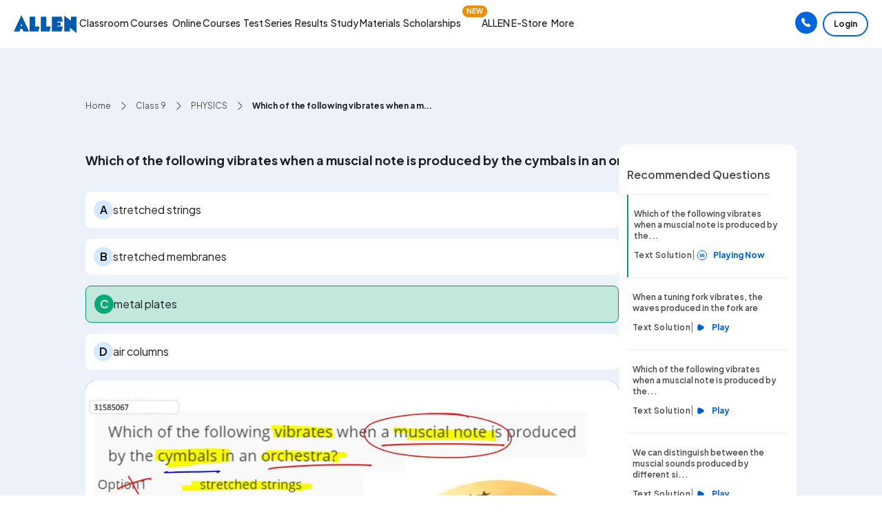

--- FILE ---
content_type: text/css
request_url: https://static.allen.in/_next/static/css/71e2c03c2934436d.css
body_size: 332
content:
#trickling{pointer-events:none;width:100vw}#trickling,#trickling .trickling-progress-bar{position:fixed;left:0;top:0;z-index:var(--trickling-progress-bar-z-index)}#trickling .trickling-progress-bar{background:var(--trickling-color);width:100%;height:var(--trickling-progress-bar-height)}#trickling .trickling-progress-peg{display:block;position:absolute;right:0;width:100px;height:100%;box-shadow:0 0 10px var(--trickling-color),0 0 5px var(--trickling-color);opacity:1;transform:rotate(3deg) translateY(-4px)}#trickling.rtl .trickling-progress-peg{transform:rotate(-3deg) translateY(-4px);left:0;right:unset}#trickling .trickling-progress-spinner{display:block;position:fixed;z-index:var(--trickling-progress-bar-z-index);top:15px;right:15px;opacity:var(--trickling-spinner-opacity)}#trickling .trickling-progress-spinner__spinner-icon{width:var(--trickling-spinner-size);height:var(--trickling-spinner-size);box-sizing:border-box;border-left-color:transparent;border-bottom:var(--trickling-spinner-stroke-width) solid transparent;border-right:var(--trickling-spinner-stroke-width) solid transparent;border-top-color:transparent;border-top:var(--trickling-spinner-stroke-width) solid var(--trickling-color);border-left:var(--trickling-spinner-stroke-width) solid var(--trickling-color);border-radius:50%;animation:trickling-spinner .4s linear infinite}#trickling.rtl .trickling-progress-spinner{right:unset;left:15px}.trickling-custom-parent{overflow:hidden;position:relative}.trickling-custom-parent #trickling{width:100%;position:absolute;left:0;top:0}.trickling-custom-parent #trickling .trickling-progress-bar,.trickling-custom-parent #trickling .trickling-progress-spinner{position:absolute}@keyframes trickling-spinner{0%{transform:rotate(0)}to{transform:rotate(1turn)}}
/*# sourceMappingURL=71e2c03c2934436d.css.map*/

--- FILE ---
content_type: text/javascript
request_url: https://static.allen.in/_next/static/chunks/app/error-7a9b83cd98a7b62e.js
body_size: 13228
content:
!function(){try{var e="undefined"!=typeof window?window:"undefined"!=typeof global?global:"undefined"!=typeof self?self:{},t=(new e.Error).stack;t&&(e._sentryDebugIds=e._sentryDebugIds||{},e._sentryDebugIds[t]="6a7615af-83fc-4f45-8b64-5102628c7965",e._sentryDebugIdIdentifier="sentry-dbid-6a7615af-83fc-4f45-8b64-5102628c7965")}catch(e){}}(),(self.webpackChunk_N_E=self.webpackChunk_N_E||[]).push([[18039],{12027:(e,t,a)=>{Promise.resolve().then(a.bind(a,40251))},95636:(e,t,a)=>{"use strict";a.d(t,{A:()=>n});var r=a(54568);function n(e){let t=e.color||"#000000";return(0,r.jsx)("svg",{height:"20",viewBox:"0 0 20 20",width:"20",children:(0,r.jsx)("path",{d:"M4.516 7.548c0.436-0.446 1.043-0.481 1.576 0l3.908 3.747 3.908-3.747c0.533-0.481 1.141-0.446 1.574 0 0.436 0.445 0.408 1.197 0 1.615-0.406 0.418-4.695 4.502-4.695 4.502-0.217 0.223-0.502 0.335-0.787 0.335s-0.57-0.112-0.789-0.335c0 0-4.287-4.084-4.695-4.502s-0.436-1.17 0-1.615z",fill:t})})}a(7620)},49703:(e,t,a)=>{"use strict";a.d(t,{D:()=>c,N:()=>d});var r=a(7620);let n=["light","dark"],i="(prefers-color-scheme: dark)",o="undefined"==typeof window,s=(0,r.createContext)(void 0),l={setTheme:e=>{},themes:[]},c=()=>{var e;return null!==(e=(0,r.useContext)(s))&&void 0!==e?e:l},d=e=>(0,r.useContext)(s)?r.createElement(r.Fragment,null,e.children):r.createElement(m,e),u=["light","dark"],m=({forcedTheme:e,disableTransitionOnChange:t=!1,enableSystem:a=!0,enableColorScheme:o=!0,storageKey:l="theme",themes:c=u,defaultTheme:d=a?"system":"light",attribute:m="data-theme",value:_,children:h,nonce:T})=>{let[g,S]=(0,r.useState)(()=>p(l,d)),[A,R]=(0,r.useState)(()=>p(l)),b=_?Object.values(_):c,I=(0,r.useCallback)(e=>{let r=e;if(!r)return;"system"===e&&a&&(r=E());let i=_?_[r]:r,s=t?f():null,l=document.documentElement;if("class"===m?(l.classList.remove(...b),i&&l.classList.add(i)):i?l.setAttribute(m,i):l.removeAttribute(m),o){let e=n.includes(d)?d:null,t=n.includes(r)?r:e;l.style.colorScheme=t}null==s||s()},[]),N=(0,r.useCallback)(e=>{S(e);try{localStorage.setItem(l,e)}catch(e){}},[e]),O=(0,r.useCallback)(t=>{R(E(t)),"system"===g&&a&&!e&&I("system")},[g,e]);(0,r.useEffect)(()=>{let e=window.matchMedia(i);return e.addListener(O),O(e),()=>e.removeListener(O)},[O]),(0,r.useEffect)(()=>{let e=e=>{e.key===l&&N(e.newValue||d)};return window.addEventListener("storage",e),()=>window.removeEventListener("storage",e)},[N]),(0,r.useEffect)(()=>{I(null!=e?e:g)},[e,g]);let y=(0,r.useMemo)(()=>({theme:g,setTheme:N,forcedTheme:e,resolvedTheme:"system"===g?A:g,themes:a?[...c,"system"]:c,systemTheme:a?A:void 0}),[g,N,e,A,a,c]);return r.createElement(s.Provider,{value:y},r.createElement(v,{forcedTheme:e,disableTransitionOnChange:t,enableSystem:a,enableColorScheme:o,storageKey:l,themes:c,defaultTheme:d,attribute:m,value:_,children:h,attrs:b,nonce:T}),h)},v=(0,r.memo)(({forcedTheme:e,storageKey:t,attribute:a,enableSystem:o,enableColorScheme:s,defaultTheme:l,value:c,attrs:d,nonce:u})=>{let m="system"===l,v="class"===a?`var d=document.documentElement,c=d.classList;c.remove(${d.map(e=>`'${e}'`).join(",")});`:`var d=document.documentElement,n='${a}',s='setAttribute';`,p=s?n.includes(l)&&l?`if(e==='light'||e==='dark'||!e)d.style.colorScheme=e||'${l}'`:"if(e==='light'||e==='dark')d.style.colorScheme=e":"",f=(e,t=!1,r=!0)=>{let i=c?c[e]:e,o=t?e+"|| ''":`'${i}'`,l="";return s&&r&&!t&&n.includes(e)&&(l+=`d.style.colorScheme = '${e}';`),"class"===a?l+=t||i?`c.add(${o})`:"null":i&&(l+=`d[s](n,${o})`),l},E=e?`!function(){${v}${f(e)}}()`:o?`!function(){try{${v}var e=localStorage.getItem('${t}');if('system'===e||(!e&&${m})){var t='${i}',m=window.matchMedia(t);if(m.media!==t||m.matches){${f("dark")}}else{${f("light")}}}else if(e){${c?`var x=${JSON.stringify(c)};`:""}${f(c?"x[e]":"e",!0)}}${m?"":"else{"+f(l,!1,!1)+"}"}${p}}catch(e){}}()`:`!function(){try{${v}var e=localStorage.getItem('${t}');if(e){${c?`var x=${JSON.stringify(c)};`:""}${f(c?"x[e]":"e",!0)}}else{${f(l,!1,!1)};}${p}}catch(t){}}();`;return r.createElement("script",{nonce:u,dangerouslySetInnerHTML:{__html:E}})},()=>!0),p=(e,t)=>{let a;if(!o){try{a=localStorage.getItem(e)||void 0}catch(e){}return a||t}},f=()=>{let e=document.createElement("style");return e.appendChild(document.createTextNode("*{-webkit-transition:none!important;-moz-transition:none!important;-o-transition:none!important;-ms-transition:none!important;transition:none!important}")),document.head.appendChild(e),()=>{window.getComputedStyle(document.body),setTimeout(()=>{document.head.removeChild(e)},1)}},E=e=>(e||(e=window.matchMedia(i)),e.matches?"dark":"light")},21384:(e,t,a)=>{"use strict";a.d(t,{Lj:()=>n.A,ms:()=>i.m,xW:()=>r.A});var r=a(51839),n=a(93315),i=a(6555)},85953:(e,t,a)=>{"use strict";a.d(t,{$P:()=>r,As:()=>c,Kb:()=>i,Q1:()=>u,Qt:()=>E,Sk:()=>s,Tm:()=>o,aK:()=>n,f9:()=>m,gK:()=>v,iD:()=>f,o_:()=>p,vH:()=>l,xA:()=>d});let r=/^[6-9]\d{9}$/,n=/^[a-zA-Z\s]*$/,i=/^[0-9]*$/,o=/^(([^<>()[\]\\.,;:\s@"]+(\.[^<>()[\]\\.,;:\s@"]+)*)|.(".+"))@((\[[0-9]{1,3}\.[0-9]{1,3}\.[0-9]{1,3}\.[0-9]{1,3}\])|(([a-zA-Z\-0-9]+\.)+[a-zA-Z]{2,}))$/,s=/^12345\d{5}$/,l=/^\d{4}-\d{2}-\d{2}$/,c=/^\d{2}-\d{2}-\d{4}$/,d=/^image\/.*/,u=/^([a-zA-Z0-9_\-.]{3,})@((\[[0-9]{1,3}\.[0-9]{1,3}\.[0-9]{1,3}\.)|(([a-zA-Z0-9-]+\.)+))([a-zA-Z]{2,4}|[0-9]{1,3})(\]?)$/,m=/^\d{6}$/,v=/^\d+$/,p=/^(?=.{3,50}$)(?!.*\.\.)(?!.* {2})[a-zA-Z]{1,}[a-zA-Z. ]{1,}[a-zA-Z.]$/,f=/^(?=.*[A-Za-z])[A-Za-z0-9.,'\-/:]+(?:\s[A-Za-z0-9.,'\-/:]+)*$/,E=/^(?=.{3,30}$)(?=.*[A-Za-z])[A-Za-z0-9.,'\-/: ]+$/},60699:(e,t,a)=>{"use strict";a.d(t,{S:()=>i});var r=a(3311),n=a(7620);let i=()=>{var e;let t=(0,r.useRouter)(),a=(0,r.useSearchParams)(),i=null!==(e=(0,r.usePathname)())&&void 0!==e?e:"",o=(0,n.useMemo)(()=>i+(Array.from(null!=a?a:[]).length?"?"+(null==a?void 0:a.toString()):""),[i,a]),s=(0,n.useCallback)(()=>window.location.reload(),[]),l=(0,n.useMemo)(()=>Object.fromEntries(null!=a?a:[]),[a]),c=(0,n.useMemo)(()=>({...t,reload:s}),[s,t]);return Object.assign(c,(0,n.useMemo)(()=>({query:l,pathname:i,asPath:o}),[l,i,o])),c}},85746:(e,t,a)=>{"use strict";a.d(t,{useResolvedTheme:()=>l});var r=a(49703),n=a(60739),i=a(52203);let o=e=>e===n.B7.LIGHT,s=e=>e===n.B7.DARK,l=()=>{var e;let{resolvedTheme:t}=(0,r.D)(),a=null===(e=null!=t?t:i.N$)||void 0===e?void 0:e.toLowerCase(),n=o(a),l=s(a);return{resolvedTheme:a,isLightTheme:n,isDarkTheme:l}}},65519:(e,t,a)=>{"use strict";a.d(t,{w:()=>i});var r=a(60739),n=a(85746);let i=e=>{let{isDarkTheme:t}=(0,n.useResolvedTheme)();return e?(0,r.rQ)(e,t?"DARK":"LIGHT"):""}},60739:(e,t,a)=>{"use strict";a.d(t,{$2:()=>m,B7:()=>c,RU:()=>p,Wi:()=>d,ZW:()=>u,bE:()=>r.bE,bt:()=>v,iR:()=>r.iR,rQ:()=>r.rQ,zP:()=>l.zP});var r=a(52203),n=a(74577),i=a(88690),o=a(7056),s=a.n(o),l=a(90205);let c={DARK:"dark",LIGHT:"light"};var d=function(e){return e.ALL="(min-width: 1px)",e.MOBILE="(max-width: 599px)",e.DESKTOP="(min-width: 600px)",e.LARGE="(min-width: 1024px)",e.DARK="(prefers-color-scheme: dark)",e.LIGHT="(prefers-color-scheme: light)",e.MOBILE_DARK="(max-width: 599px) and (prefers-color-scheme: dark)",e.DESKTOP_DARK="(min-width: 600px) and (prefers-color-scheme: dark)",e.MOBILE_LIGHT="(max-width: 599px) and (prefers-color-scheme: light)",e.DESKTOP_LIGHT="(min-width: 600px) and (prefers-color-scheme: light)",e}({});function u(e){return e&&""!==e?e.startsWith("#")?"":e.toLowerCase():""}let m=e=>{let t={};if(!s()(e)){if(t.display="grid",(null==e?void 0:e.column_split_ratio)&&!((0,n.I0)()||(0,i.MG)())){let a=e.column_split_ratio.split(":").map(Number),r=a.reduce((e,t)=>e+t,0),n=a.map(e=>"".concat(e/r,"fr"));t.gridTemplateColumns=n.join(" ")}else t.gridTemplateColumns="repeat(".concat((0,n.I0)()||(0,i.MG)()?1:(null==e?void 0:e.no_of_columns)||1,", minmax(0, 1fr))");return t.gridColumnGap=(null==e?void 0:e.horizontal_gap)||0,t.gridRowGap=(null==e?void 0:e.vertical_gap)||0,t.gridTemplateRows="masonry",t}};function v(e){if(!e)return"";let t=e.toLowerCase().split("_");switch(t[0]){case"content":t.shift(),t.unshift("text");break;case"bg":t.shift(),t.unshift("bg");break;default:t.unshift("text")}return t.length>0?t.join("-"):t.join("")}function p(e){return e?e.toLowerCase().split("-").join("_"):""}},83891:(e,t,a)=>{"use strict";a.d(t,{Xu:()=>c,eX:()=>l,lt:()=>s,rU:()=>o});var r=a(50702),n=a(1223),i=a(72694);function o(e){let t=arguments.length>1&&void 0!==arguments[1]?arguments[1]:{};(0,r.iG)(e,t)}function s(e,t){var a,o,s,l;let c=arguments.length>2&&void 0!==arguments[2]?arguments[2]:{};t instanceof n.hD&&(null==t?void 0:t.apiUrl)?(0,r.Md)("CAUGHT_API_ERROR",t,{data:(null==t?void 0:t.apiData)||"",..."object"==typeof c?c:{value:c}},!0,{__apiUrl:(null==t?void 0:t.apiUrl)||"",__apiMethod:(null==t?void 0:t.apiMethod)||"",__apiStatusCode:(null==t?void 0:t.apiStatusCode)||""}):t instanceof i.pe&&(null==t?void 0:null===(a=t.config)||void 0===a?void 0:a.url)?(0,r.Md)("CAUGHT_API_ERROR",t,{data:(null==t?void 0:null===(o=t.config)||void 0===o?void 0:o.data)||"",..."object"==typeof c?c:{value:c}},!0,{__apiUrl:(null==t?void 0:null===(s=t.config)||void 0===s?void 0:s.url)||"",__apiMethod:(null==t?void 0:null===(l=t.config)||void 0===l?void 0:l.method)||"",__apiStatusCode:String((null==t?void 0:t.status)||"")}):(0,r.Md)(e,t,"object"==typeof c?c:{value:c})}function l(e){let t=arguments.length>1&&void 0!==arguments[1]?arguments[1]:"unknown";console.error("Error in ".concat(t,":"),e)}function c(e){let t=arguments.length>1&&void 0!==arguments[1]?arguments[1]:"unknown";l(e,t),s("CAUGHT_ERROR",e,{context:t})}},51839:(e,t,a)=>{"use strict";a.d(t,{A:()=>l});var r=a(54568);a(7620);let n=function(e){let t=e.src;return t?(null==t?void 0:t.src)?(0,r.jsx)("img",{...e,draggable:!1,src:t.src}):(0,r.jsx)("img",{...e,draggable:!1,src:t}):null};var i=a(19193),o=a(66925),s=a(65519);let l=e=>{let{url:t,name:a,width:l,height:c,alt_text:d="",loading:u="eager",className:m="",style:v={},testId:p="shownImage",onClick:f=()=>{},color:E="",themeColor:_=o.t.DEFAULT,parentClassName:h=""}=e,T=(0,s.w)(_);return a?(0,r.jsx)("div",{className:h,children:(0,r.jsx)(i.Ay,{url:t,name:a,alt_text:d,color:E||T,style:v,width:l,height:c,className:m,loading:u,testId:p,onClick:f})}):t?(0,r.jsx)("div",{className:h,children:(0,r.jsx)(n,{src:t,"n-src":"",alt:d,style:v,width:l,height:c,className:m,loading:u,"data-testid":p,onClick:f})}):(0,r.jsx)(r.Fragment,{})}},93315:(e,t,a)=>{"use strict";a.d(t,{A:()=>c,transformToAvif:()=>s});var r=a(54568),n=a(90205),i=a(7620),o=a(97509);let s=e=>e?e.includes("res.cloudinary.com")?e.includes("f_auto")?e.replace("f_auto","f_avif"):e.replace("/upload/v","/upload/f_avif/v"):e:"",l="(min-width:1px)",c=e=>{let{parentClassName:t="",className:a="",onClick:c=()=>{},alt_text:d,width:u,height:m,url:v,mq:p,useAvif:f=!0,testId:E="shownImage",loading:_="lazy",style:h={},priority:T}=e,g=(0,i.useMemo)(()=>{let e=(0,n.KD)(null!=v?v:"");return{...h,...e?{aspectRatio:e}:{}}},[v,h]);if(v){let e=s(null!=v?v:"");return e&&T&&(0,o.preload)(e,{as:"image",type:"image/avif",media:null!=p?p:l,"data-preload-image":"true",fetchPriority:"high"}),(0,r.jsxs)("picture",{className:t,"data-testid":E,onClick:c,children:[f&&v.includes("res.cloudinary.com")&&(0,r.jsx)("source",{media:null!=p?p:l,type:"image/avif",srcSet:s(v)}),(0,r.jsx)("source",{media:null!=p?p:l,srcSet:v}),(0,r.jsx)("img",{src:"[data-uri]",width:u,height:m,loading:_,decoding:"async",draggable:!1,fetchPriority:T?"high":"auto",alt:null!=d?d:"",style:g,className:a})]},"".concat(p,"_").concat(v,"_").concat(u,"_").concat(m,"_").concat(d))}return(0,r.jsx)(i.Fragment,{})}},52706:(e,t,a)=>{"use strict";a.d(t,{GR:()=>T,_$:()=>g,m1:()=>i});var r=a(59212),n=a(40459),i=function(e){return e.TAJ_UI="/taj-ui",e.LMM_UI="/content-platform",e.LIVE_UI="/live",e.LIVE_V2_UI="/live-v2",e}({});let o={production:"https://api.allen-live.in/",stage:"https://bff.allen-stage.in/",development:"https://bff-dev.allen-demo.in/"},s={production:"https://d12wsi6uy8fg6.cloudfront.net",stage:"https://d3049fb6g6jrk1.cloudfront.net",development:"https://d3049fb6g6jrk1.cloudfront.net"},l={production:"http://bff-layer.bff-layer/",stage:"https://bff.allen-stage.in/",development:"https://bff-dev.allen-demo.in/"},c={production:"wss://chat.allen-live.in/",stage:"wss://chat.allen-stage.in/",development:"wss://chat.allen-demo.in/"},d={production:"wss://sig.allen-live.in/",stage:"wss://sig.allen-stage.in/",development:"wss://sig.allen-demo.in/"},u={development:"https://allen-taj-ui.allen-demo.in",stage:"https://allen-taj-ui.allen-stage.in",production:"https://allen-taj-ui.allen-live.in"},m={development:"https://liveclass.allen-demo.in",stage:"https://liveclass.allen-stage.in",production:"https://liveclass.allen.in"},v={development:"https://liveclass-v2.allen-demo.in",stage:"https://liveclass-v2.allen-stage.in",production:"https://liveclass-v2.allen.in"},p={development:"https://web.allen-demo.in",stage:"https://web.allen-stage.in",production:"https://allen.in"},f={development:"https://lmm-content-platform.allen-demo.in",stage:"https://lmm-content-platform.allen-stage.in",production:"https://lmm-content-platform.allen.in"},E={development:"https://allen-static-cache-service.allen-demo.in",stage:"https://allen-static-cache-service.allen-stage.in",production:"https://allen-static-cache-service.allen-live.in"},_={development:"https://asset.allen-demo.in",stage:"https://asset.allen-stage.in",production:"https://asset.allen.in"},h={development:"https://assetpvt.allen-demo.in",stage:"https://assetpvt.allen-stage.in",production:"https://assetpvt.allen.in"},T=e=>{e&&void 0===window.NEXT_PUBLIC_FORCE_ENV&&(console.log("Setting env on window object:",e),window.NEXT_PUBLIC_FORCE_ENV=e)},g=function(){var e,t,a,i;let{isServer:T=!1}=arguments.length>0&&void 0!==arguments[0]?arguments[0]:{},g="production",S=function(e){switch(e){case r.o9.DEV:return"development";case r.o9.STAGE:return"stage";case r.o9.PROD:return"production"}}(function(){var e;let t=null!==(e=n.env.NEXT_PUBLIC_FORCE_ENV)&&void 0!==e?e:window.NEXT_PUBLIC_FORCE_ENV;if(t)switch(t){case r.o9.DEV:case"DEV":return r.o9.DEV;case r.o9.STAGE:case"STAGE":return r.o9.STAGE;case r.o9.PROD:case"PROD":return r.o9.PROD;default:console.warn("Invalid FORCE_ENV:",t)}}());S&&(g=S);let A=T?l[g]:o[g],R=c[g],b=d[g],I=s[g],N=E[g],O={"/taj-ui":null!==(e=n.env.NEXT_PUBLIC_TAJ_UI_DEPLOY_URL)&&void 0!==e?e:u[g],"/content-platform":null!==(t=n.env.NEXT_PUBLIC_LMM_UI_DEPLOY_URL)&&void 0!==t?t:f[g],"/live":null!==(a=n.env.NEXT_PUBLIC_LIVECLASS_DEPLOY_URL)&&void 0!==a?a:m[g],"/live-v2":null!==(i=n.env.NEXT_PUBLIC_LIVECLASS_DEPLOY_URL)&&void 0!==i?i:v[g]};return{API_BASE_URL:A,DN_VIDEO_DATA_BASE_URL:I,CHAT_SOCKET_BASE_URL:R,SIGNAL_SOCKET_BASE_URL:b,NODE_ENV:g,ENV_ENUM:function(e){switch(e){case"development":return r.o9.DEV;case"stage":return r.o9.STAGE;case"production":return r.o9.PROD}}(g),SERVER_BASE_URL:p[g],STATIC_CACHE_SERVICE_BASE_URL:N,SUB_MODULE_BASE_URL_MAP:O,ASSETS_BASE_URL:_[g],ASSETS_PRIVATE_BASE_URL:h[g]}}},47667:(e,t,a)=>{"use strict";a.d(t,{$X:()=>l,hT:()=>s,x2:()=>c});var r=a(88690),n=a(94355),i=a(69155),o=a(75004);let s=()=>(0,r.MG)()?(0,n.EM)():{pixelDeviceId:(0,i.UM)("visitor_id")},l=()=>{(0,r.MG)()||o.p.getParmanuInstance().identifyUser()},c=()=>{var e,t,a,r,i,o,s;let l=null!==(i=(0,n.Yd)())&&void 0!==i?i:"NA";return{pathname:null!==(o=null===(t=window)||void 0===t?void 0:null===(e=t.location)||void 0===e?void 0:e.pathname)&&void 0!==o?o:"",query_search:null!==(s=null===(r=window)||void 0===r?void 0:null===(a=r.location)||void 0===a?void 0:a.search)&&void 0!==s?s:"",webview_host:l}}},2672:(e,t,a)=>{"use strict";a.d(t,{JG:()=>o,KV:()=>n,r3:()=>i});var r=a(12908);let n="page_loaded";function i(e){let t=!(arguments.length>1)||void 0===arguments[1]||arguments[1],a=e||window.location.href,n="";try{if(a){let e=window.location.origin;n=new URL(a,e).href}}catch(e){n=a.startsWith("/")?"".concat(window.location.origin).concat(a):a}if((0,r.st)("markRouteStartManual ->",n),!n)return console.warn("[markRouteStartManual] No href provided and window.location not available"),"";let i="route:start-manual:".concat(n);return t&&"undefined"!=typeof performance&&performance.getEntriesByName&&performance.getEntriesByName(i,"mark").length>0&&performance.clearMarks(i),"undefined"!=typeof performance&&performance.mark&&performance.mark(i),i}function o(){let e=arguments.length>0&&void 0!==arguments[0]?arguments[0]:"start_timestamp",t=arguments.length>1?arguments[1]:void 0,a=arguments.length>2?arguments[2]:void 0,n="number"==typeof a?a:Date.now();try{var i,o;let a="string"==typeof t?t:null!==(o=null===(i=window.location)||void 0===i?void 0:i.search)&&void 0!==o?o:"";if(a){let i=new URLSearchParams(a),o=i.has(e),s=i.get(e);if(o&&"string"!=typeof t)try{let t=new URL(window.location.href);t.searchParams.delete(e);let a=t.searchParams.toString(),r="".concat(t.pathname).concat(a?"?".concat(a):"").concat(t.hash);window.history.replaceState({},"",r)}catch(e){}if(null!=s){let e=Number(s);if(!Number.isNaN(e)&&e>0)return(0,r.nq)(),Math.max(n-e,0)}}}catch(e){}try{return(0,r.xJ)()}catch(e){return 0}}},12908:(e,t,a)=>{"use strict";a.d(t,{Vh:()=>l,nq:()=>i,st:()=>n,xJ:()=>c});let r=!1;function n(){for(var e=arguments.length,t=Array(e),a=0;a<e;a++)t[a]=arguments[a]}function i(){let e=performance.getEntriesByType("mark").filter(e=>e.name.startsWith("route:")).map(e=>e.name);e.length>0&&e.forEach(e=>{try{performance.clearMarks(e)}catch(t){n("Error cleaning mark:",e,t)}})}let o=e=>new URL(e,location.href).href,s=(e,t,a)=>{let r="route:start:".concat(e);if(performance.clearMarks(r),null!=a)performance.mark(r,{startTime:a}),n("mark",r,"source=",t,"startTime=",a.toFixed(2));else{var i,o;performance.mark(r);let e=null!==(o=null===(i=performance.getEntriesByName(r,"mark").at(-1))||void 0===i?void 0:i.startTime)&&void 0!==o?o:NaN;n("mark",r,"source=",t,"startTime=",isNaN(e)?"n/a":e.toFixed(2)),n("markRouteStart: using automatic ->",{startName:r})}};function l(){var e;if(r)return;r=!0,n("installRouteStartMarks: installing…"),s(o(location.href),"initial-doc",0);try{new PerformanceObserver(e=>{for(let i of e.getEntries())if("soft-navigation"===i.entryType){var t,a,r;let e=o(i.name);n("soft-navigation entry:",{name:i.name,startTime:null===(a=i.startTime)||void 0===a?void 0:null===(t=a.toFixed)||void 0===t?void 0:t.call(a,2),navigationId:null!==(r=i.navigationId)&&void 0!==r?r:i.navigationID}),s(e,"soft-navigation",i.startTime)}}).observe({type:"soft-navigation",buffered:!0}),n("soft-navigation observer attached")}catch(e){n("soft-navigation not available",e instanceof Error?e.message:e)}(null===(e=globalThis.navigation)||void 0===e?void 0:e.addEventListener)?(globalThis.navigation.addEventListener("navigate",e=>{try{let a=new URL(e.destination.url);if(a.origin===location.origin){var t;let r=o(a.href),i="number"==typeof e.timeStamp?e.timeStamp:void 0;n("navigation.navigate → start",{url:a.href,timeStamp:null==i?void 0:null===(t=i.toFixed)||void 0===t?void 0:t.call(i,2)}),"number"==typeof i?s(r,"navigation.navigate",i):s(r,"navigation.navigate")}}catch(e){n("navigation.navigate error",e)}}),n("Navigation API listeners attached")):n("Navigation API not available");let t=history.pushState;history.pushState=function(){for(var e=arguments.length,a=Array(e),r=0;r<e;r++)a[r]=arguments[r];try{let e=a[2];if(null!=e){let t=o(String(e));n("history.pushState → start",{url:String(e)}),s(t,"history.pushState")}}catch(e){n("pushState handler error",e)}return t.apply(this,a)};let a=history.replaceState;history.replaceState=function(){for(var e=arguments.length,t=Array(e),r=0;r<e;r++)t[r]=arguments[r];try{let e=t[2];if(null!=e){let t=o(String(e));n("history.replaceState → start",{url:String(e)}),s(t,"history.replaceState")}}catch(e){n("replaceState handler error",e)}return a.apply(this,t)},addEventListener("popstate",()=>{let e=location.href;n("popstate → start",{href:e}),s(o(e),"popstate")}),n("installRouteStartMarks: ready")}function c(){let e,t=arguments.length>0&&void 0!==arguments[0]?arguments[0]:"route:load",a=arguments.length>1?arguments[1]:void 0,r=null!=a?a:location.href,i=o(r),s="route:start-manual:".concat(r),l="route:start:".concat(i),c=performance.getEntriesByName(s,"mark"),d=performance.getEntriesByName(l,"mark"),u=[];if(c.length>0&&u.push(s),d.length>0&&u.push(l),c.length>0)n("finishRouteLoad: using manual mark ->",{startName:e=s,targetHref:r}),n("finishRouteLoad: using manual mark",{startName:e,targetHref:r});else{if(!(d.length>0))return n("finishRouteLoad: no start marks found; returning 0",{manualStartName:s,autoStartName:l,targetHref:r,key:i}),0;n("finishRouteLoad: using automatic mark ->",{startName:e=l,targetHref:r}),n("finishRouteLoad: using automatic mark",{startName:e,key:i})}let m="".concat(t,":").concat(i);try{let t=performance.measure(m,e);return n("finishRouteLoad measure",{measureName:m,duration:t.duration.toFixed(2)}),u.forEach(e=>performance.clearMarks(e)),performance.clearMeasures(m),n("duration ->",{duration:t.duration}),t.duration}catch(t){return n("finishRouteLoad: no start mark found; returning 0",{startName:e}),0}}},6555:(e,t,a)=>{"use strict";a.d(t,{m:()=>v});var r=a(54568),n=a(7620),i=a(50292),o=a.n(i),s=a(7056),l=a.n(s),c=a(95636),d=a(19193);let u=()=>(0,r.jsx)("svg",{height:"20",width:"20",viewBox:"0 0 20 20",children:(0,r.jsx)("path",{d:"M14.348 14.849c-0.469 0.469-1.229 0.469-1.697 0l-2.651-3.030-2.651 3.029c-0.469 0.469-1.229 0.469-1.697 0-0.469-0.469-0.469-1.229 0-1.697l2.758-3.15-2.759-3.152c-0.469-0.469-0.469-1.228 0-1.697s1.228-0.469 1.697 0l2.652 3.031 2.651-3.031c0.469-0.469 1.228-0.469 1.697 0s0.469 1.229 0 1.697l-2.758 3.152 2.758 3.15c0.469 0.469 0.469 1.229 0 1.698z"})}),m={padding:{sm:"py-2.5 px-3",md:"py-3 px-3.5",lg:"p-3.5",xl:"py-4 px-3"}},v=e=>{var t,a,i;let{activeState:s="default",className:v,clearSelectedValue:p,disabled:f=!1,dropDownBgColor:E="",dropDownBorder:_="",dropdownIconFillColor:h="",dropDownMaxHeight:T="",helperText:g="",inputClassName:S,searchInputClass:A="",displayValueClassName:R="",isMulti:b,isSearchable:I,label:N="",onChange:O,optionBorder:y="",options:D,placeHolder:w,value:C=null,widthType:L="md",onSearchClick:U,required:x=!1,dropUpClassName:P="",selectedOptionClassName:G="",tooltip:k=null,onTooltipToggle:M=()=>{},showTooltip:j=!1,labelClassNames:B=""}=e,[$,F]=(0,n.useState)(!1),[K,V]=(0,n.useState)(b?[]:C),[H,Y]=(0,n.useState)(""),z=(0,n.useRef)(null),W=(0,n.useRef)(null);(0,n.useEffect)(()=>{Y(""),$&&z.current&&z.current.focus()},[$]),(0,n.useEffect)(()=>{p&&V(b?[]:null)},[p]),(0,n.useEffect)(()=>{V(b?K.findIndex(e=>e.value===C.value)>=0?q(C):[...K,C]:C)},[C]),(0,n.useEffect)(()=>{let e=e=>{W.current&&!W.current.contains(e.target)&&F(!1)};return window.addEventListener("click",e),()=>{window.removeEventListener("click",e)}});let X=(0,n.useMemo)(()=>K&&(null==K?void 0:K.length)!==0?b?(0,r.jsx)("div",{className:"flex flex-wrap gap-1",children:K&&K.map(e=>(0,r.jsxs)("div",{className:"flex items-center rounded-sm bg-[#ddd] px-2 py-1",children:[e.label,(0,r.jsx)("span",{onClick:t=>Z(t,e),className:"flex items-center",children:(0,r.jsx)(u,{})})]},e.value))}):K.label:w,[K,b,w]),q=e=>K.filter(t=>t.value!==e.value),Z=(e,t)=>{e.stopPropagation();let a=q(t);V(a),O(a)},Q=e=>{let t;V(t=b?K.findIndex(t=>t.value===e.value)>=0?q(e):[...K,e]:e),O(t)},J=e=>b?K.filter(t=>t.value===e.value).length>0:!!K&&K.value===e.value,ee=o()("text-sm",{"text-inactive":f,"text-default-body":!f&&"default"===s,"text-success":!f&&"success"===s,"text-warning":!f&&"warning"===s,"text-error":!f&&"error"===s}),et=o()("flex items-center text-sm leading-4",B,{"text-default-title":!f,"text-inactive":f}),ea=H?D.filter(e=>{var t,a;return null!==(a=null===(t=e.label)||void 0===t?void 0:t.toLowerCase().startsWith(H.toLowerCase()))&&void 0!==a&&a}):D;return(0,r.jsxs)("div",{className:"flex flex-col flex-wrap gap-2 sm:mb-2",children:[!l()(N)&&(0,r.jsxs)("label",{className:et,children:[N," ",x&&(0,r.jsx)("span",{className:"text-error",children:"*"}),(null==k?void 0:k.tooltip_text)?(0,r.jsxs)("div",{className:"relative inline-block",onClick:e=>{e.stopPropagation(),M&&M()},children:[(0,r.jsx)("div",{className:"cursor-pointer px-2 py-0",children:(0,r.jsx)(d.Ay,{url:(null==k?void 0:null===(t=k.tooltip_image)||void 0===t?void 0:t.url)||"",name:(null===(a=k.tooltip_image)||void 0===a?void 0:a.name)||"",width:16,height:16,alt_text:(null==k?void 0:null===(i=k.tooltip_image)||void 0===i?void 0:i.alt_text)||"info",color:"currentColor"})}),j&&(0,r.jsxs)("div",{className:"absolute -right-40 top-8 z-50 w-60 rounded-xl bg-fill-inverted p-3 shadow-lg lg:w-56",children:[(0,r.jsx)("p",{className:"text-xs font-normal text-inverted",children:null==k?void 0:k.tooltip_text}),(0,r.jsx)("div",{className:"absolute -top-1.5 right-40 size-4 -translate-x-1/2 rotate-45 rounded-t-sm bg-fill-inverted"})]})]}):null]}),(0,r.jsx)("div",{className:o()("items-left relative rounded-lg border-2 ".concat(m.padding[L]," ").concat(f?"cursor-not-allowed border-mute-active bg-fill-inactive text-inactive opacity-50 hover:border-mute-active focus:border-mute-active":"cursor-pointer"),v,{"border-mute-active hover:border-default-active focus:border-default-active":!f&&"default"===s,"border-success hover:border-success focus:border-success":!f&&"success"===s,"border-warning hover:border-warning focus:border-warning":!f&&"warning"===s,"border-error hover:border-error focus:border-error":!f&&"error"===s}),onClick:()=>{F(!$)},ref:W,children:(0,r.jsxs)("div",{className:o()("flex items-center justify-between",S),children:[(0,r.jsx)("div",{className:o()({"line-clamp-1 break-all text-default-title":!(!K||(null==K?void 0:K.length)===0)},R),children:X}),(0,r.jsx)("div",{className:"xs:pl-4 sm:pl-4 lg:pl-0",children:(0,r.jsx)(c.A,{color:h})}),$&&!f&&(0,r.jsxs)("div",{className:"border-t-none absolute z-50 mt-2 w-full translate-y-2 overflow-auto rounded-lg".concat(T||" max-h-[150px]"," ").concat(E||"bg-tertiary"," ").concat(_||"border-1 border-mute-active"," ").concat(P||"left-0 top-[83%]"),children:[I&&(0,r.jsx)("div",{className:"bg-tertiary p-2",children:(0,r.jsx)("input",{className:"w-full rounded-lg p-2 ".concat(A),placeholder:"Search...",onChange:e=>{Y(e.target.value)},onClick:U,value:H,ref:z})}),(null==ea?void 0:ea.length)>0?null==ea?void 0:ea.map(e=>(0,r.jsx)("div",{onClick:()=>Q(e),className:"cursor-pointer p-2 hover:bg-secondary ".concat(J(e)?G||"text-active":""," ").concat(y||""),children:e.label},e.id||e.value)):(0,r.jsx)("div",{className:"flex h-48 w-full items-center justify-center  text-base font-normal leading-6 text-default-title",children:"No result found"})]})]})}),!l()(g)&&(0,r.jsxs)("label",{className:ee,children:[" ",g," "]})]})}},94294:(e,t,a)=>{"use strict";function r(e,t){}a.d(t,{$:()=>r})},39328:(e,t,a)=>{"use strict";a.d(t,{a:()=>o});var r=a(88690);let n="",i=()=>{if((0,r.fU)())return null;if(!n){var e;n=null===(e=document.cookie.split("; ").find(e=>e.startsWith("".concat("visitor_id","="))))||void 0===e?void 0:e.split("=")[1]}return n},o=()=>{if(!(0,r.fU)())return i()}},40251:(e,t,a)=>{"use strict";a.r(t),a.d(t,{default:()=>l});var r=a(54568),n=a(50356),i=a(7620),o=a(19518);let s=e=>{let{statusCode:t,error:a}=e;return(0,i.useEffect)(()=>{(0,o.Md)("Nextjs error.tsx: Uncaught error",a)},[t,a]),(0,r.jsx)(n.A,{showErrMsg:!0,statusCode:t})};s.getInitialProps=e=>{var t;let{res:a,err:r}=e;return{statusCode:a?a.statusCode:r&&null!==(t=null==r?void 0:r.statusCode)&&void 0!==t?t:null,error:r}};let l=s},73104:(e,t,a)=>{"use strict";a.d(t,{aK:()=>n,yl:()=>i});var r=a(52706);let n=()=>"".concat((0,r._$)().API_BASE_URL,"api/v1/"),i={ADMIT_CARD_ELIGIBILITY:"api/v1/users/{USER_ID}/verification-resources/bulk-eligible",STUDENT_ELIGIBILITY:"api/v1/users/{USER_ID}/verification-resources/is-eligible",ADMIT_CARD_SUBMIT_DETAILS:"api/v1/users/{USER_ID}/verification-resources",SEND_OTP:"api/v1/auth/sendOtp",VERIFY_OTP:"api/v1/auth/verifyOtp",VERIFY_OTP_V2:"api/v2/auth/verifyOtp",GET_USER_PROFILES:"api/v1/users/by-identity/profiles",CREATE_NEW_USER:"api/v1/auth/register",GET_COLLEGE_PREDICTION_DATA:"/college-predictor/colleges",ADSAT_INSTRUCTIONS:"engine/v1/tests/questionPaperInstructions/AOSAT",INITIATE_TEST:"/start",GET_TEST_SCHEDULE:"/testSchedule",GET_QUESTION_INSTRUCTIONS:"/question_paper_instructions",GET_QUESTION_DETAILS:"/question_paper",GET_SURVEY_QUESTIONS:"api/v1/survey-manager/get-survey-data",SUBMIT_SURVEY_FORM:"survey-manager/submit-survey-data-v2",START_TEST_TIMER:"/start_test_timer",GET_TEST_END_TIME:"/start",MARK_RESPONSE:"/mark_response",GET_EXAM_AND_QUESTION_SUMMARY:"/answers",CREATE_TEST:"v1/student-tests:od-aosat",SUBMIT_TEST:"/submit",SYNC_SUBMIT:"/sync-submit",GET_PREVIOUS_TESTS:"api/v1/tests/student-past-tests",ONBOARD_USER:"api/v1/users",GET_PAGE:"api/v1/pages/getPage",GET_STUDENT_INFO:"api/v1/user/studentInfo",CART:"api/v1/cart",SUBMIT_PREF:"api/v1/enroll",ORDER_LIST:"ecomm-bff/api/v1/orders",ORDER_LIST_V2:"ecomm-bff/api/v1/v2/orders",CREATE_CART:"api/v1/v2/cart",GET_MEETING:"api/v1/meetings/",GET_CART:"api/v1/cart/",GET_PAYMENT_FOOTER_DATA:"ecomm-bff/api/v1/pdp/payment-footer-mobile",UPDATE_PURCHASER_DETAILS:"api/v1/cart/$cartId/purchaser-details",REVIEW_CART:"api/v1/cart/$cartId/review-cart",APPLY_COUPON:"api/v1/cart/$cartId/apply-coupons",REMOVE_COUPON:"api/v1/cart/$cartId/remove-coupons",CREATE_CHECKOUT:"api/v1/checkout",GET_ORDER_STATUS:"ecomm-bff/api/v1/checkout/transaction/$transactionId/status",ADDRESSES:"api/v1/user/addresses",LOCATION:"api/v1/user/locations",LOCATIONS:"api/v1/user/locations/get",LOG_OUT:"api/v1/auth/logout",POST_CHECKOUT:"api/v1/users/postCheckout",GET_MARKSHEET_UPLOAD_URL:"api/v1/user/document/MARKSHEET/upload",MARKSHEET_DOWNLOAD_URL:"api/v1/user/document/MARKSHEET/download",MARKSHEET_UPDATE_URL:"api/v1/user/marksheet",CONVERSATION:"/conversation",DOUBTS_BOT:"api/v1/v4/doubts",DOUBTS_NEW:"api/v1/v2/doubts",DOUBTS_LISTING_NEW:"api/v1/v6/doubts/seekers/doubts",DOUBTS_FILTERS:"api/v1/v3/seekers/doubts/allowedFilters",RETRY_PAYMENT:"api/v1/checkout/re-initiate",SEND_REPLY:"api/v1/doubts/DOUBT_ID/reply",SEND_REPLY_NEW:"api/v1/v2/doubts/reply",SEND_REPLY_BOT:"api/v1/v4/doubts/reply",DOUBTS_STATUS:"api/v1/doubts/DOUBT_ID/status/",DOUBTS_STATUS_NEW:"api/v1/v2/doubts/DOUBT_ID/status/",GET_PRESIGNED:"api/v1/doubts/presigned",GET_FILE_URL:"api/v1/doubts/file/url/FILE_ID",CREATE_MARKETING_LEAD:"api/v1/marketing/enquiry",CREATE_ASAT_LEAD:"api/v1/tests/submitRegistration",GET_REELS:"api/v1/learningJourney/",GET_SOLUTION:"api/v1/ib/solution",REFRESH_TOKEN:"api/v1/auth/authenticate/refresh",IMPROVEMENT_WIDGET:"api/v1/ib/questions/widget",PAGINATE_DATA:"api/v1/ib/questions/status?",QUESTION_REATTEMPT:"api/v1/ib/questions/status",RECORD_ANS:"api/v1/ib/recordAns",BOOKMARK_CARD:"api/v1/learningJourney/updateBookmark",BOOKMARK_CARD_SAVED:"api/v1/updateBookmark",GET_PLAYLIST:"api/v1/video/play",BOOKMARK_LIST:"api/v1/bookmarks",USER_PROFILE:"api/v1/user/profile",DELETE_USER:"api/v1/users",USERNAME_LOGIN:"api/v1/auth/username",GET_COMMUNICABLE_IDENTITIES:"api/v1/user/identities",RESET_PASSWORD:"api/v1/user/password/reset",USER_NOTICE:"api/v1/discovery/user-notices",LEARNING_ACTIVITY:"v1/ua/userActivity:add",GET_SUPERSET_INSIGHTS:"api/v1/tests/supersetInsights?test_id=$testId",SITEMAP_URL:"api/v1/urls",GET_INVOICES:"api/v1/order/$orderId",FC_SUBJECT_TOPIC:"api/v1/flashcards/homepage",GET_NOTIFICATIONS:"v1/notification-center/filter",NOTIFICATIONS_UNREAD_COUNT:"v1/notification-center/unread-count",GET_SINGLE_TEST_API:"v1/tests",COURSE_DETAILS:"v1/student-batch-mapping/course-details",REPORT_QUESTION:"/feedback-system/v1/feedback",DOWNLOAD_PARENT_REPORT:"/v1/reportaz/report/download",GET_REASONS:"/feedback-system/v1/feedback/reasons",DELETE_FEEDBACK:"/feedback-system/v1/feedback/$feedback_id",GET_FTUX:"/feedback-system/v1/ftux/status",SET_FTUX:"/feedback-system/v1/ftux/increment",GET_RN_SUBJECT_TOPIC:"api/v1/revision-notes/subjects-and-topics",GET_VIDEO_SOLUTION_FTUX:"/api/v1/ib/ftux?ib_feature=ib_video_solutions",SET_VIDEO_SOLUTION_FTUX:"/api/v1/ib/featureCount",GET_LISTINGS:"/internal-bff/api/v1/v2/listings",EXPRESS_CHECKOUT:"/api/v1/checkout/buyNow",ODADSAT_TEST_ELIGIBILITY:"/v2/orders/ODADSAT/test-eligibility",GET_ORDER_REFUND:"/ecomm-bff/api/v1/student-refund/orders",CREATE_REFUND_ORDER:"ecomm-bff/api/v1/support-request/student-refund",GET_BANK_ACCOUNT_DETAILS:"ecomm-bff/api/v1/bank-accounts",UPDATE_BANK_ACCOUNT_DETAILS:"ecomm-bff/api/v1/bank-accounts/$bankAccountId",UPDATE_REFUND_ORDER:"ecomm-bff/api/v1/support-request/$srId",GET_ORDER_REFUND_DETAILS:"/ecomm-bff/api/v1/student-refund/orders/$orderId/item/$itemId",GET_REFUND_REASONS:"ecomm-bff/api/v1/support-request/meta/REFUND/student",CANCEL_REFUND_ORDER:"ecomm-bff/api/v1/sr/student/requests/status",CANCEL_REFUND_ORDER_V2:"ecomm-bff/api/v1/support-request/student-refund/cancel",PRINT_RECEIPT:"ecomm-bff/api/v1/support-request/$srId/receipt/REFUND",GET_REFUND_PRESIGNED_URL_SR:"v1/sr/documents/sr",GET_REFUND_PRESIGNED_URL_NON_SR:"v1/sr/documents",GET_SHIPMENTS:"ecomm-bff/api/v1/student/shipments",GET_PAYMENT_ACK_RECEIPT:"ecomm-bff/api/v1/pdf-generator/namespace/payment-ack/id/<ID>",GET_ORDER_DECLARATION:"ecomm-bff/api/v1/pdf-generator/namespace/order-declaration/id/<ID>",GET_ADMIT_CARD:"ecomm-bff/api/v1/pdf-generator/namespace/admit-card/id/<ID>",LEAVE_MANAGEMENT:"api/v1/leave-management",SEARCH:"lmm-bff/api/v1/lmmSearchService/search",REPORT_ISSUE:"sales/case",GET_PAYMENT_LINK:"api/v1/checkout/payment-link",VIEW_CART:"ecomm-bff/api/v1/cart/view",GET_SCHOLARSHIP_BY_SR_ID:"ecomm-bff/api/v1/scholarship/offers/service-request/:{srId}",GET_SCHOLARSHIP:"ecomm-bff/api/v1/document-based-scholarship",SUBMIT_SCHOLARSHIP:"ecomm-bff/api/v1/scholarship/offer",GET_PARENTS_CHILDREN:"urm-bff/api/v1/mentorship/parent-page/students",GET_TEST_INSIGHTS:"urm-bff/api/v1/mentorship/parent-page/test-insights",GET_HOMEWORK_SUMMARY:"/urm-bff/api/v1/mentorship/parent-page/homework-summary",GET_ATTENDANCE_SUMMARY:"/urm-bff/api/v1/mentorship/parent-page/attendance-summary/mentorship/parent-page/attendance-insights",GET_MENTOR_DATA:"api/v1/carecorner/personal-mentorship/{STUDENT_ID}/fetch-mentor-data",GET_SCHEDULE_PREVIEW_DATA:"api/v1/carecorner/group-mentorship/{STUDENT_ID}/upcoming",GET_USER:"api/v1/user/details",GET_CENTRE:"ecomm-bff/api/v1/centers",GET_PRESIGNED_URL:"urm-bff/api/v1/user/document/upload",GET_DOCUMENT:"urm-bff/api/v1/user/documents",ACKNOWLEDGE_DOCUMENT:"urm-bff/api/v1/user/document/:{document_key}/complete",GET_OFFERS:"ecomm-bff/api/v1/scholarship/offers/user",PARENT_DETAILS:"ecomm-bff/api/v1/tallentex/parent-details",CASH_REWARD_CLAIM:"ecomm-bff/api/v1/tallentex/cash-reward/claim",COMPARE_CART:"api/v1/cart/compare",CREATE_OPPORTUNITIES:"crm-bff/v1/sales-orchestrator/crm/offline/opportunities"}},50356:(e,t,a)=>{"use strict";a.d(t,{A:()=>p});var r=a(54568),n=a(7620),i=a(60699);let o={src:"https://static.allen.in/_next/static/media/404.358570ba.png"};var s=a(10231),l=a(94355),c=a(21384),d=a(50580),u=a(88690),m=a(74245),v=a(92465);function p(e){let{title:t,statusCode:a,btnClickHandler:p,btnText:f="Go Home"}=e,E=(0,i.S)();(0,n.useEffect)(()=>{let e=window.location.pathname,t=e.startsWith("/dn/qna/");(0,s.$)({event_name:d.b8.PAGE_LOAD,event_properties:{current_screen:d.wn.ERROR_PAGE,current_screen_section:d.wn.ERROR_PAGE,page_name:d.wn.ERROR_PAGE,...t?{error_type:"404_error",error_source:"dn_qna",error_path:e,redirect_to:"/"}:{}}})},[]);let _=(0,n.useMemo)(()=>(0,r.jsx)(c.xW,{url:o.src,alt_text:"Allen",className:"size-60 object-contain",width:0,height:0,name:""}),[]);return(0,r.jsxs)("div",{className:"grid h-90v place-items-center content-center justify-center bg-gradient-to-b from-[--bg-secondary]",children:[_,(0,r.jsx)(m.E,{component:"h2",weight:"bold",className:"mt-6 cursor-default   text-center",children:(null!=t?t:404==a)?"Content not found":"Something went wrong"}),(0,r.jsx)("div",{className:"mt-8",children:(0,r.jsx)(v.o,{buttonType:"primary",size:"medium","data-testid":"ctaButton",text:f,onClick:()=>{(0,u.MG)()?p&&"function"==typeof p?p():(0,l.qE)({action:"BACK_TAPPED",payload:null}):p?p():E.push("/")},fullWidth:!0})})]})}},49533:(e,t,a)=>{"use strict";a.d(t,{X:()=>i,v:()=>n});var r=a(83891);let n=r.eX,i=r.Xu},55236:(e,t,a)=>{"use strict";a.d(t,{w:()=>r});let r=a(51219).w5},19518:(e,t,a)=>{"use strict";a.d(t,{B9:()=>u,Be:()=>f,C3:()=>v,Md:()=>_,Mt:()=>A,Sc:()=>p,_t:()=>h,aO:()=>g,bA:()=>R,ek:()=>S,fl:()=>m,iG:()=>E,vA:()=>T});var r=a(71383),n=a(55236),i=a(73104),o=a(49533),s=a(94355),l=a(85953),c=a(83891),d=a(50702);function u(e){return l.Q1.test(e)}function m(e){let t=arguments.length>1&&void 0!==arguments[1]?arguments[1]:"",a=arguments.length>2&&void 0!==arguments[2]?arguments[2]:1;return r.LocalStorage.set("pdf_url",e),"".concat(window.location.origin,"/pdf_viewer.html?title=").concat(t,"&scale=").concat(a)}let v=()=>{let e={action:"BACK_TAPPED",payload:null};return(0,s.Xj)()?((0,s.qE)(e),!0):!!(0,s.xp)()&&((0,s.qE)(e),!0)},p=e=>(0,s.Xj)()?((0,s._b)(e).catch(o.X),!0):!!(0,s.xp)()&&((0,s._b)(e).catch(o.X),!0);async function f(){let e="".concat(i.yl.REFRESH_TOKEN),t=await (0,n.w)().get(e,{headers:{"Content-Type":"application/json"}});if(t.status>299)throw t;return null==t?void 0:t.data}let E=c.rU,_=c.lt,h=d.Fv,T=e=>new URLSearchParams(e).toString(),g=function(){let e=arguments.length>0&&void 0!==arguments[0]?arguments[0]:"";return e.replace(/<\/?(show-url|hide-url)>/g,"")};function S(e){let t;let a=[],r=/<hide-url>([^\s<]+)<\/hide-url>/g;for(;null!==(t=r.exec(e));)a.push(t[1]);return a}let A=function(){let e=arguments.length>0&&void 0!==arguments[0]?arguments[0]:"",t=arguments.length>1?arguments[1]:void 0,a=arguments.length>2&&void 0!==arguments[2]?arguments[2]:"",r=e.match(/(.+)-([0-9a-fA-F]{8}-[0-9a-fA-F]{4}-[0-9a-fA-F]{4}-[0-9a-fA-F]{4}-[0-9a-fA-F]{12})\.(.+)$/);return r?"".concat(r[1],".").concat(r[3]):"Attachment_".concat(t+1,".").concat(a)},R=e=>e.trim().replace(/^0+/,"")},59212:(e,t,a)=>{"use strict";a.d(t,{o9:()=>r});let r=function(e){return e.DEV="development",e.PROD="production",e.STAGE="stage",e}({})}},e=>{var t=t=>e(e.s=t);e.O(0,[81332,62063,41870,90208,55333,65736,587,62855,77358],()=>t(12027)),_N_E=e.O()}]);
//# sourceMappingURL=error-7a9b83cd98a7b62e.js.map

--- FILE ---
content_type: text/javascript
request_url: https://static.allen.in/_next/static/chunks/41133.272c9d182775d05f.js
body_size: 807
content:
!function(){try{var e="undefined"!=typeof window?window:"undefined"!=typeof global?global:"undefined"!=typeof self?self:{},d=(new e.Error).stack;d&&(e._sentryDebugIds=e._sentryDebugIds||{},e._sentryDebugIds[d]="db5e05e0-f12c-4df7-9007-fb58b59f0d57",e._sentryDebugIdIdentifier="sentry-dbid-db5e05e0-f12c-4df7-9007-fb58b59f0d57")}catch(e){}}();"use strict";(self.webpackChunk_N_E=self.webpackChunk_N_E||[]).push([[41133],{41133:(e,d,n)=>{n.r(d),n.d(d,{default:()=>u});var l=n(54568);n(7620);var t=n(77844),r=n(39508);let a=(0,t.default)(()=>n.e(87209).then(n.bind(n,87209)),{loadableGenerated:{webpack:()=>[87209]},ssr:!1}),u=e=>{var d;let{data:n}=e,{videoData:t}=n,u=null==t?void 0:null===(d=t.videoData)||void 0===d?void 0:d.data,o=(null==u?void 0:u.ocr_text)||"",i=(0,r.pq)(o),f=null==u?void 0:u.question_id,s=(null==u?void 0:u.canonical_url)||"";return u&&f?(0,l.jsx)(a,{questionId:Number(f),ocrText:o,ocrTextClean:i,canonicalUrl:s}):null}}}]);
//# sourceMappingURL=41133.272c9d182775d05f.js.map

--- FILE ---
content_type: text/javascript
request_url: https://static.allen.in/_next/static/chunks/12478.2adbd0b65abe557d.js
body_size: 11292
content:
!function(){try{var e="undefined"!=typeof window?window:"undefined"!=typeof global?global:"undefined"!=typeof self?self:{},t=(new e.Error).stack;t&&(e._sentryDebugIds=e._sentryDebugIds||{},e._sentryDebugIds[t]="1ed398ec-0f97-4a30-864d-f532acfc6dd5",e._sentryDebugIdIdentifier="sentry-dbid-1ed398ec-0f97-4a30-864d-f532acfc6dd5")}catch(e){}}(),(self.webpackChunk_N_E=self.webpackChunk_N_E||[]).push([[12478],{63025:()=>{},60699:(e,t,n)=>{"use strict";n.d(t,{S:()=>r});var l=n(3311),i=n(7620);let r=()=>{var e;let t=(0,l.useRouter)(),n=(0,l.useSearchParams)(),r=null!==(e=(0,l.usePathname)())&&void 0!==e?e:"",o=(0,i.useMemo)(()=>r+(Array.from(null!=n?n:[]).length?"?"+(null==n?void 0:n.toString()):""),[r,n]),a=(0,i.useCallback)(()=>window.location.reload(),[]),d=(0,i.useMemo)(()=>Object.fromEntries(null!=n?n:[]),[n]),s=(0,i.useMemo)(()=>({...t,reload:a}),[a,t]);return Object.assign(s,(0,i.useMemo)(()=>({query:d,pathname:r,asPath:o}),[d,r,o])),s}},18307:(e,t,n)=>{"use strict";n.d(t,{O:()=>r});var l=n(61763),i=n(76035);let r=()=>{let e=(0,l.G)(i.M3);return{isUserLoggedIn:e,studentDetail:(0,l.G)(i.th),processOdAdsatLoading:(0,l.G)(e=>e.odAdsat.processOdAdsatLoading),studentFullName:(0,l.G)(i.SG)}}},5262:(e,t,n)=>{"use strict";n.r(t),n.d(t,{default:()=>$});var l=n(54568),i=n(7620),r=n(2406);n(29975),n(94828),n(90738);var o=n(74245),a=n(97509),d=n(51408);let s=e=>{var t,n;return(null==e?void 0:null===(n=e.split("/").slice(-1)[0])||void 0===n?void 0:null===(t=n.split(".")[0])||void 0===t?void 0:t.length)===32},u=e=>Promise.resolve({data:null}),c=(e,t)=>Promise.resolve({data:{modal_list:[]}});(0,n(52706)._$)().DN_VIDEO_DATA_BASE_URL;let v=e=>Promise.resolve({data:null}),m=(e,t,n)=>Promise.resolve({data:{overlays:[]}}),p=e=>Promise.resolve({data:{view_id:null}}),f=e=>Promise.resolve({data:null}),g=(e,t)=>Promise.resolve({data:{href:null,title:null,bottomTitle:null}});var h=n(60699);let w=(e,t,n,l)=>{let i="";switch(l){case"TL":i="top-0 left-1 link bg-white";break;case"BL":i="bottom-10 left-1 bg-blue-600 text-white";break;case"BR":i="bottom-10 right-1 bg-blue-600 text-white";break;default:i="top-0 right-1 link bg-white"}let r="";return"INFO"===n&&(r='\n<svg aria-hidden="true" focusable="false" data-prefix="fas" data-icon="circle-info" class="svg-inline--fa fa-circle-info fill-blue-600" role="img" xmlns="http://www.w3.org/2000/svg" viewBox="0 0 512 512"><path fill="currentColor" d="M256 512c141.4 0 256-114.6 256-256S397.4 0 256 0S0 114.6 0 256S114.6 512 256 512zM216 336h24V272H216c-13.3 0-24-10.7-24-24s10.7-24 24-24h48c13.3 0 24 10.7 24 24v88h8c13.3 0 24 10.7 24 24s-10.7 24-24 24H216c-13.3 0-24-10.7-24-24s10.7-24 24-24zm40-144c-17.7 0-32-14.3-32-32s14.3-32 32-32s32 14.3 32 32s-14.3 32-32 32z"></path></svg>\n'),'\n  <div class="overlay-info absolute w-max {{POS}} border border-blue-600 px-4 py-1 z-20 cursor-pointer space-x-2 rounded-md">\n    {{ICON}}\n    <a href="{{HREF}}" target="_blank">{{TITLE}}</a>\n  <div>\n'.replace("{{POS}}",i).replace("{{ICON}}",r).replace("{{TITLE}}",e).replace("{{HREF}}",t)},b=(e,t,n,l)=>{let i=document.createElement("div");return l&&l.title&&l.href&&(i.innerHTML=w(l.title,l.href,l.icon,l.position),i.onclick=()=>{n&&n(e),l.hideOnClick&&(i.innerHTML="")}),i},_=e=>'\n  <div class="absolute w-max right-1 bg-primary px-4 py-1 text-white z-20 text-primary cursor-pointer space-x-2 rounded-md">\n    <svg aria-hidden="true" focusable="false" data-prefix="fas" data-icon="file-pdf" class="svg-inline--fa fa-file-pdf " role="img" xmlns="http://www.w3.org/2000/svg" viewBox="0 0 384 512"><path fill="currentColor" d="M64 0C28.7 0 0 28.7 0 64V448c0 35.3 28.7 64 64 64H320c35.3 0 64-28.7 64-64V160H256c-17.7 0-32-14.3-32-32V0H64zM256 0V128H384L256 0zM64 224H88c30.9 0 56 25.1 56 56s-25.1 56-56 56H80v32c0 8.8-7.2 16-16 16s-16-7.2-16-16V320 240c0-8.8 7.2-16 16-16zm24 80c13.3 0 24-10.7 24-24s-10.7-24-24-24H80v48h8zm72-64c0-8.8 7.2-16 16-16h24c26.5 0 48 21.5 48 48v64c0 26.5-21.5 48-48 48H176c-8.8 0-16-7.2-16-16V240zm32 112h8c8.8 0 16-7.2 16-16V272c0-8.8-7.2-16-16-16h-8v96zm96-128h48c8.8 0 16 7.2 16 16s-7.2 16-16 16H304v32h32c8.8 0 16 7.2 16 16s-7.2 16-16 16H304v48c0 8.8-7.2 16-16 16s-16-7.2-16-16V304 240c0-8.8 7.2-16 16-16z"></path></svg>\n    <span>{{TITLE}}</span>\n    <svg aria-hidden="true" focusable="false" data-prefix="fas" data-icon="download" class="svg-inline--fa fa-download " role="img" xmlns="http://www.w3.org/2000/svg" viewBox="0 0 512 512"><path fill="currentColor" d="M288 32c0-17.7-14.3-32-32-32s-32 14.3-32 32V274.7l-73.4-73.4c-12.5-12.5-32.8-12.5-45.3 0s-12.5 32.8 0 45.3l128 128c12.5 12.5 32.8 12.5 45.3 0l128-128c12.5-12.5 12.5-32.8 0-45.3s-32.8-12.5-45.3 0L288 274.7V32zM64 352c-35.3 0-64 28.7-64 64v32c0 35.3 28.7 64 64 64H448c35.3 0 64-28.7 64-64V416c0-35.3-28.7-64-64-64H346.5l-45.3 45.3c-25 25-65.5 25-90.5 0L165.5 352H64zM432 456c-13.3 0-24-10.7-24-24s10.7-24 24-24s24 10.7 24 24s-10.7 24-24 24z"></path></svg>\n  <div>\n'.replace("{{TITLE}}",null!=e?e:"Download PDF"),y=(e,t,n,l)=>{let i=document.createElement("div");return l&&(i.innerHTML=_(l.title),i.onclick=()=>{n&&n(e),i.innerHTML=""}),i},x=(e,t)=>'  \n  <div class="overlay-ad-reward absolute right-4 bottom-12 w-max bg-blue-600 z-20 text-white cursor-pointer space-x-2 rounded-md text-sm border-gray-300">\n    <a class="z-20 h-8 flex justify-center items-center px-4" href="{{HREF}}">{{TITLE}}</a>\n    <div class="absolute z-[-999] w-full right-0 bottom-[-0.25rem] animate-pingShortReduced h-10 bg-blue-700 rounded-md"></div>\n  <div>\n'.replace("{{TITLE}}",e).replace("{{HREF}}",t),E=(e,t,n,l)=>{let i=document.createElement("div");return l&&l.title&&l.href&&(i.innerHTML=x(l.title,l.href),i.onclick=()=>{var l;n&&n(e),t.pause(),null===(l=document.getElementById("adRewardModalBtn"))||void 0===l||l.click()}),i};var I=n(41870);let L=e=>e.playerMuted?(0,l.jsxs)("button",{className:"absolute left-0 top-0 z-1 flex h-6 cursor-pointer items-center whitespace-nowrap bg-slate-100 px-2 text-xs font-medium text-black",onClick:e.unmuteVideo,children:[(0,l.jsx)(I.default,{className:"mr-1",src:"".concat(d.Wv,"/click-to-unmute-32-px.png"),alt:"Unmute icon",width:12,height:12}),"TAP TO UNMUTE"]}):(0,l.jsx)(l.Fragment,{}),k=(0,i.memo)(e=>{var t;let{squareBottom:n}=e,r=(0,i.useRef)(null);(0,i.useEffect)(()=>{let e=r.current;e&&e.setAttribute("webkit-playsinline","true")},[]);let o=n?"!rounded-t-2xl":"!rounded-2xl";return(0,l.jsx)("video",{id:"content_video",ref:t=>{(function(e,t){e&&("function"==typeof e?e(t):e.current=t)})(e.videoRef,t),r.current=t},className:["video-js vjs-fluid overflow-hidden",n?"!rounded-t-2xl !rounded-b-none":"!rounded-2xl","[&_.vjs-big-play-button]:".concat(o),"[&_.vjs-control-bar]:".concat(n?"!rounded-b-none":"!rounded-b-2xl"),"[&_.vjs-error-display]:".concat(o),"[&_.vjs-load-progress]:".concat(o),"[&_.vjs-loading-spinner]:".concat(o),"[&_.vjs-modal-dialog]:".concat(o),"[&_.vjs-play-progress]:".concat(o),"[&_.vjs-poster]:".concat(o),"[&_.vjs-slider-bar]:".concat(o),"[&_.vjs-slider]:".concat(o),"[&_.vjs-tech]:".concat(o),"[&_.vjs-text-track-display]:".concat(o),null!==(t=e.className)&&void 0!==t?t:""].join(" "),preload:"none",controlsList:"nodownload",title:e.videoTitle,onContextMenu:e=>e.preventDefault(),poster:e.poster,width:"100%",height:"auto",style:{aspectRatio:"16/9"},playsInline:!0,children:(0,l.jsxs)("p",{className:"vjs-no-js",children:["To view this video, please enable JavaScript and consider upgrading to a web browser that",(0,l.jsx)("a",{href:"https://videojs.com/html5-video-support/",target:"_blank",rel:"noreferrer",children:"supports HTML5 video"})]})})});var R=n(85708),P=n.n(R);let j=()=>null,S=()=>null,M=()=>P()(S,2e3,{leading:!0,trailing:!1}),C=()=>P()(j,2e3,{leading:!0,trailing:!1}),T=e=>!!((null==e?void 0:e.answer_id)&&(null==e?void 0:e.question_id));var N=n(86998);let O=(0,i.memo)(e=>{let{player:t,time:n=5}=e,r=(0,i.useMemo)(()=>t?t.el():null,[t]),[o,d]=(0,i.useState)(!1),[s,u]=(0,i.useState)(0),[c,v]=(0,i.useState)(0),m=(0,i.useRef)(null),p=(0,i.useRef)(null),f=(0,i.useRef)(1e3*n),g=()=>{null!==m.current&&cancelAnimationFrame(m.current),m.current=null,p.current=null,d(!1),u(0),v(0)},h=e=>{let t=Math.max(0,Math.floor(e));f.current=1e3*t,p.current=null,u(t),v(0),d(!0);let n=e=>{null==p.current&&(p.current=e);let t=e-p.current,l=f.current,i=0===l?1:Math.min(1,t/l);v(100*i),u(0===l?0:Math.max(0,Math.ceil((l-t)/1e3))),i<1&&(m.current=requestAnimationFrame(n))};m.current=requestAnimationFrame(n)};return((0,i.useEffect)(()=>{if(!t||!r)return;let e=()=>{if(t.isPromo){var e;h(null!==(e=t.promoSkipSeconds)&&void 0!==e?e:n)}else g()},l=()=>e(),i=()=>{t.isPromo||g()},o=()=>g(),a=()=>g(),d=()=>g();return t.on("playing",l),t.on("loadstart",i),t.on("ended",o),t.on("promo-skip",a),t.on("dispose",d),e(),()=>{t.off("playing",l),t.off("loadstart",i),t.off("ended",o),t.off("promo-skip",a),t.off("dispose",d),g()}},[t,r,n]),(0,i.useEffect)(()=>{o&&(null==t?void 0:t.isPromo)&&(g(),h(n))},[n]),r&&o)?(0,a.createPortal)((0,l.jsxs)("button",{type:"button",className:"vjs-skip-pill ".concat(s>0?"is-waiting":"is-active"),"aria-label":"Skip promo","aria-disabled":s>0,onClick:()=>{t&&!(s>0)&&t.trigger("promo-skip")},style:{pointerEvents:"auto","--vjs-skip-pct":"".concat(c,"%")},children:[(0,l.jsx)("span",{className:"vjs-skip-label",style:{fontFamily:"var(--font-plus-jakarta-sans)",fontWeight:700},children:s>0?"Skip in ".concat(s,"s"):"Skip"}),(0,l.jsx)("span",{className:"vjs-skip-ring","aria-hidden":"true",children:(0,l.jsx)("img",{src:"/skip.svg",alt:"",draggable:!1})})]}),r):null});n(75969);var A=n(39508),D=n(50580),W=n(10231),z=function(e){return e.SEMINAR="SEMINAR",e.VIDEO_PAGE="WEB_VIDEO",e.AD_REWARD_MODAL="WEB_AD_REWARD",e.PRO="WEB_PRO",e.COURSE="COURSE",e.PAYMENT="PAYMENT",e.CHECKOUT="CHECKOUT",e.MY_COURSE="MY_COURSE",e.VIDEO_PLAYER="VIDEO_PLAYER",e}({});let B=()=>"123",q=()=>({id:"123",vipData:{pro:{enabled:!1}}}),F=()=>"123",H=e=>{var t,w;let{videoData:_,videoTitle:x,nextVideo:I,previousVideo:R,replayVideo:P,page:j,skipOverlays:S,cb:z,hasBannerBelow:H,preroll:V,postroll:U,videoWidgetMeta:Y,prerollWidgetMeta:$,postrollWidgetMeta:K}=e,[G,J]=(0,i.useState)(!!e.autoplay),[Q,X]=(0,i.useState)(null),[Z,ee]=(0,i.useState)(-1),[et]=(0,i.useState)(),[en]=(0,i.useState)(!1),el=(0,i.useRef)(null),[ei,er]=(0,i.useState)(null),eo=(0,i.useRef)(0),ea=(0,i.useRef)(0),ed=(0,i.useRef)(0),es=(0,i.useRef)(0),eu=(0,i.useRef)(null),ec=(0,i.useRef)(null),ev=(0,i.useRef)(_.video_name),em=(0,i.useRef)(_.media_type||"video/mp4"),ep=(0,i.useRef)("video/youtube"===em.current),ef=(0,i.useRef)(null),eg=(0,i.useRef)(!1),eh=(0,i.useRef)({status:!1,delay:0,count:0,isPremium:!1}),ew=(0,i.useRef)(null),eb=(0,i.useRef)(!1),e_=(0,i.useRef)(!1),[ey,ex]=(0,i.useState)(null),[eE,eI]=(0,i.useState)(null),[eL,ek]=(0,i.useState)(!1),[eR,eP]=(0,i.useState)(0),[ej,eS]=(0,i.useState)(0),[eM,eC]=(0,i.useState)(!1),[eT,eN]=(0,i.useState)(!1),[eO,eA]=(0,i.useState)(!1),[eD,eW]=(0,i.useState)(()=>window.matchMedia("(orientation: landscape)").matches),ez=null==U?void 0:U.imageUrl,eB=null==U?void 0:U.clickUrl,eq=(0,h.S)(),eF=B(),eH=e.query.sid?parseInt(e.query.sid,13).toString():0,eV=e.query.qid?parseInt(e.query.qid,13).toString():0,eU=(null==I?void 0:I.canonicalUrlRelative)||void 0,eY=(null==R?void 0:R.canonicalUrlRelative)||void 0,e$=(0,i.useMemo)(()=>q(),[]),eK=(0,i.useMemo)(()=>F(),[]),eG=T(_),eJ=(0,i.useRef)(!1),eQ=(0,i.useMemo)(()=>{var e,t,n,l;return{stream:null!==(e=null==_?void 0:_.target_group)&&void 0!==e?e:"",class:String(null!==(t=null==_?void 0:_.class)&&void 0!==t?t:""),locale:null!==(n=null==_?void 0:_.video_locale)&&void 0!==n?n:"",subject:null!==(l=null==_?void 0:_.subject)&&void 0!==l?l:""}},[_]),eX=()=>{var e,t,n,l,i;if(document.pictureInPictureEnabled&&!(null===(e=ew.current)||void 0===e?void 0:e.disablePictureInPicture))try{let e=null===(t=ew.current)||void 0===t?void 0:t.getBoundingClientRect();(null!==(n=null==e?void 0:e.top)&&void 0!==n?n:0)+(null!==(l=null==e?void 0:e.height)&&void 0!==l?l:0)<0&&eb.current?e_.current||null===(i=ew.current)||void 0===i||i.requestPictureInPicture().then(()=>{e_.current=!0}).catch(e=>{console.log(e)}):document.pictureInPictureElement&&document.exitPictureInPicture()}catch(e){console.log(e)}},eZ=()=>{ey.play().then(()=>{ey.muted()||J(!1)}).catch(()=>{ey.muted(!0),ey.play()})},e0=t=>{let n=t||e.autoplay;ey&&n&&eZ()},e1=async e=>{var t;if(S)return;let{data:l}=await m(_.question_id,eK,null===(t=ew.current)||void 0===t?void 0:t.duration);(null==l?void 0:l.overlays)&&0!==l.overlays.length&&(null==l||l.overlays.forEach(t=>{t.state=Z,t.setState=ee,t.playerRef=e}),Promise.all([n.e(40186),n.e(79679)]).then(n.bind(n,79679)).then(()=>{var t;e.overlay(function(e,t){if(!e||!t)return{overlays:[]};let n=[];for(let e=0;e<t.length;e++){let r=t[e],o="string"==typeof r.start?r.start.replace(/ /g,""):r.start,a="string"==typeof r.end?r.end.replace(/ /g,""):r.end;switch(r.overlayType){case"INFO":var l,i;n.push({start:o,end:a,showBackground:!1,class:"flex justify-center text-sm !left-0 !z-auto !max-w-full !w-full h-max ".concat((null===(i=r.params)||void 0===i?void 0:null===(l=i.position)||void 0===l?void 0:l.startsWith("T"))?"":"!relative"),content:b(e,r.playerRef,r.setState,r.params)});break;case"PDF":n.push({start:o,end:a,showBackground:!1,class:"flex justify-center text-sm !left-0 !z-auto !max-w-full !w-full h-max !relative",content:y(e,r.playerRef,r.setState,r.params)});break;case"AD_REWARD":n.push({start:o,end:a,showBackground:!1,class:"flex justify-center text-sm !left-0 !z-auto !max-w-full !w-full h-max !relative",content:E(e,r.playerRef,r.setState,r.params)})}}return{overlays:n}}(null===(t=ew.current)||void 0===t?void 0:t.duration,null==l?void 0:l.overlays))}))};function e2(){if(!eO||!el.current)return;let e=el.current.getBoundingClientRect();er({top:Math.max(0,e.top-32-8),left:Math.max(0,Math.min(window.innerWidth-32,e.right-32))})}let e4=async()=>{switch(em.current){case"video/youtube":await n.e(52672).then(n.t.bind(n,52672,23));break;case"application/dash+xml":case"application/x-mpegURL":await Promise.all([Q?n.e(89825).then(n.bind(n,89825)):Promise.resolve()])}},e6=(e,t)=>{let n=(e?e.startsWith("http")?e:"".concat(d.sD,"/").concat(e):"")||_.video_url||"";return n?{src:n,type:t,keySystems:Q?{"com.widevine.alpha":{url:Q,getCertificate:Q.includes("gumlet")?async function(e,t){let n=await fetch("https://widevine.gumlet.com/certificate/63500125b24c4624148cc58d");t(null,new Uint8Array(await n.arrayBuffer()))}:void 0}}:void 0}:{src:"",type:t,keySystems:void 0}},e3=async(t,n)=>{if(ek(n),eC(!1),(null==_?void 0:_.media_type)==="DASH"||(null==t?void 0:t.endsWith(".mpd"))?em.current="application/dash+xml":(null==_?void 0:_.media_type)==="HLS"||(null==t?void 0:t.endsWith(".m3u8"))||(null==t?void 0:t.endsWith(".m3u"))?em.current="application/x-mpegURL":em.current=_.media_type||"video/mp4",n){var l,i;if(eJ.current=!1,eN(!1),eP((null===(i=ef.current)||void 0===i?void 0:null===(l=i.video)||void 0===l?void 0:l.skipTime)||5),!ew.current)return;await e4();let n=null!=ey?ey:(0,r.default)(ew.current,{controls:!1,sources:[e6(t,"video/mp4")],playbackRates:[.25,.5,1,1.5,2],nativeControlsForTouch:!1,muted:!1,autoplay:e.autoplay||!1,aspectRatio:"16:9",poster:e.poster,youtube:{ytControls:1}});ex(n),eI(n.el()),n.controls(!1);let o=null==n?void 0:n.getChild("ControlBar");(null==o?void 0:o.hide)&&o.hide(),n.addClass("is-promo"),n.removeClass("vjs-custom-waiting"),n.src(e6(t,"video/mp4")),ey||n.ready(()=>{var t,l;null===(l=e.cb)||void 0===l||null===(t=l.PLAYER_READY)||void 0===t||t.call(l,n)});return}if(ey){ey.src(e6(t,em.current)),ey.controls(!0);let e=ey.getChild("ControlBar");(null==e?void 0:e.show)&&e.show(),ey.removeClass("is-promo"),eI(ey.el())}else{if(!ew.current)return;await e4();let n=(0,r.default)(ew.current,{controls:!0,sources:[e6(t,"video/mp4")],playbackRates:[.25,.5,1,1.5,2],nativeControlsForTouch:!1,muted:!1,autoplay:e.autoplay||!1,aspectRatio:"16:9",poster:e.poster,youtube:{ytControls:1}});ex(n),eI(n.el()),n.ready(()=>{var t,l;let i=n.getChild("ControlBar");(null==i?void 0:i.show)&&i.show(),null===(l=e.cb)||void 0===l||null===(t=l.PLAYER_READY)||void 0===t||t.call(l,n)})}e7(),eP(0),(ey||r.default.getPlayer(ew.current)).one("loadedmetadata",()=>{eb.current=!0,e1(ey||r.default.getPlayer(ew.current))}),(ey||r.default.getPlayer(ew.current)).removeClass("vjs-custom-waiting"),eZ()},e5=(0,i.useMemo)(M,[]),e8=(0,i.useMemo)(C,[]),e7=()=>{eo.current=0,ea.current=0,ed.current=0,es.current=0},e9=()=>{eU||(eu.current=null,e7(),e0())},te=()=>{var t,n,l,i;eG&&p({view_id:eu.current,answer_id:null==_?void 0:_.answer_id,answer_video:ev.current,udid:eF,refStudentId:eH,parent_id:eV,engage_time:0,video_time:0,question_id:null==_?void 0:_.question_id,view_from:null!==(l=eq.query.viewFrom)&&void 0!==l?l:"DIRECT",source:null!==(i=e.query.source)&&void 0!==i?i:"mweb",webStudentId:eK}).then(e=>{var t;(null===(t=e.data)||void 0===t?void 0:t.view_id)&&(eu.current=e.data.view_id)}),window.addEventListener("scroll",eX),ef.current=null!=V?V:null;let r=null===(n=ef.current)||void 0===n?void 0:null===(t=n.video)||void 0===t?void 0:t.resource;if(s(ev.current)&&!Q&&(null==_?void 0:_.question_id)&&v(_.question_id).then(e=>{var t;if(!e.data||500===e.data.code)return;let n=null===(t=e.data)||void 0===t?void 0:t.licenseUrl;n&&X(n)}),r){e3(r,!0);return}e3(ev.current,!1)},tt=async()=>{var e,t;if(!eh.current.status||ep.current)return;let[{data:l}]=await Promise.all([u("VIDEO_OVERLAY"),n.e(10586).then(n.bind(n,10586))]);(null==l?void 0:null===(t=l.widgets)||void 0===t?void 0:null===(e=t[0])||void 0===e?void 0:e.items)&&ey.pro(e$.id,eq.pathname,l.widgets[0].items)},tn=()=>{let e=ey.currentTime(),t=Math.abs(e-(es.current||0)),n=(eo.current||0)+(ea.current||0),l=(eo.current||0)+t/ey.playbackRate();return t<2?eo.current=l:(eo.current=0,ea.current=n),es.current=e,e>(ed.current||0)&&(ed.current=e),n};(0,i.useEffect)(()=>{let e=_.video_url||_.video_name;return ev.current=e,eh.current={status:!1,delay:0,count:0,isPremium:!1},te(),()=>{ey&&ey.dispose(),window.removeEventListener("scroll",eX),e8.cancel(),e5.cancel()}},[]),(0,i.useEffect)(()=>{if(!eO)return;e2();let e=()=>e2();return window.addEventListener("resize",e),window.addEventListener("orientationchange",e),document.addEventListener("fullscreenchange",e),()=>{window.removeEventListener("resize",e),window.removeEventListener("orientationchange",e),document.removeEventListener("fullscreenchange",e)}},[eO,eE,eM,eD]),(0,i.useEffect)(()=>{var e;let t=window.matchMedia("(orientation: landscape)"),n=()=>eW(!!(null==t?void 0:t.matches));return null==t||null===(e=t.addEventListener)||void 0===e||e.call(t,"change",n),window.addEventListener("resize",n),window.addEventListener("orientationchange",n),n(),()=>{var e;null==t||null===(e=t.removeEventListener)||void 0===e||e.call(t,"change",n),window.removeEventListener("resize",n),window.removeEventListener("orientationchange",n)}},[]),(0,i.useEffect)(()=>{var e,t;ef.current=null!=V?V:null;let n=null===(t=ef.current)||void 0===t?void 0:null===(e=t.video)||void 0===e?void 0:e.resource;ey&&n&&e3(n,!0)},[V]),(0,i.useEffect)(()=>{ey&&(ey.isPromo=eL,eL||ey.ready(()=>{ey.on("playing",e=>{ey.removeClass("vjs-custom-waiting"),ey.controls(!0),ey.isPlaying=!0,eC(!1),Math.floor(ey.currentTime())>10&&ey.trigger("playing>10"),(null==z?void 0:z.PLAYER_playing)&&z.PLAYER_playing(e)}),ey.on("timeupdate",()=>{let e=Math.ceil(tn());e&&e%10==0&&(0,W.$)({event_name:D.b8.VIDEO_CLICKED,event_properties:{current_screen:D.P$.DN_SOLUTION_PAGE,video_time:Math.ceil(ed.current||0),video_name:ev.current,engage_time:e,video_state:ey.isPlaying?"playing":"paused",video_id:_.question_id,widget_id:null==Y?void 0:Y.widgetId,const_widget_id:null==Y?void 0:Y.constWidgetId}})}),ey.on("ended",()=>{var t,n;let l=Math.ceil((eo.current||0)+(ea.current||0));eG&&p({view_id:eu.current,answer_id:_.answer_id,answer_video:ev.current,udid:eF,refStudentId:eH,parent_id:eV,engage_time:l,video_time:Math.ceil(ed.current||0),question_id:_.question_id,view_from:null!==(t=eq.query.viewFrom)&&void 0!==t?t:"DIRECT",source:null!==(n=e.query.source)&&void 0!==n?n:"mweb",webStudentId:eK}),eC(!0),P&&e9()}),tt(),N.xl&&n.e(44925).then(n.t.bind(n,44925,23)).then(()=>{ey.hotkeys({volumeStep:.1,seekStep:10,enableModifiersForNumbers:!1})}),g(Number(_.question_id),Number(eK)).then(e=>{if(e.data.href&&e.data.title&&e.data.bottomTitle){n.e(4442).then(n.bind(n,4442)).then(()=>{ey.on("ended",()=>ey.downloadApp({...e.data}))});return}eU&&n.e(17183).then(n.bind(n,17183)).then(()=>{ey.upnext({timeout:5e3,headText:"Up Next",cancelText:"Cancel",getTitle:()=>(0,A.pq)(null==I?void 0:I.ocr_text),next:()=>eq.push("".concat(eU))})})}),e.isInModal||ep.current||n.e(23378).then(n.bind(n,23378)).then(()=>{ey.touchOverlay(function(e,t,n,l){return{previous:{handleClick:()=>{(null==l?void 0:l.previousUrl)&&n.push("".concat(null==l?void 0:l.previousUrl))},disabled:!(null==l?void 0:l.previousUrl)},seekLeft:{handleClick:()=>{let t=Number(e.currentTime())-10;e.currentTime(t)},doubleTap:!0},play:{handleClick:()=>{e.paused()?t():e.pause()}},seekRight:{handleClick:()=>{let t=Number(e.currentTime())+10;e.currentTime(t)},doubleTap:!0},lockButton:!1,next:{handleClick:()=>{(null==l?void 0:l.nextUrl)&&n.push("".concat(null==l?void 0:l.nextUrl))},disabled:!(null==l?void 0:l.nextUrl)}}}(ey,eZ,eq,{nextUrl:eU,previousUrl:eY}))})}))},[ey,eL]),(0,i.useEffect)(()=>{if(!ey)return;let e=()=>{ey.isPromo&&!eJ.current&&(eJ.current=!0,(0,W.$)({event_name:D.b8.PROMO_STARTED,event_properties:{...eQ,widget_id:null==$?void 0:$.widgetId,const_widget_id:null==$?void 0:$.constWidgetId}}))};return ey.on("playing",e),()=>ey.off("playing",e)},[ey,eQ,null==$?void 0:$.widgetId,null==$?void 0:$.constWidgetId]),(0,i.useEffect)(()=>{if(!ey||!eL)return;let e=()=>eN(!0),t=()=>eN(!1);ey.on("playing",e),ey.on("pause",t),ey.on("waiting",t),ey.on("seeking",t),ey.on("ended",t);let n=()=>{let e=ey.duration()||0,t=ey.currentTime()||0;eS(e?Math.min(100,Math.max(0,Math.floor(t/e*100))):0)};return eS(0),ey.on("loadedmetadata",n),ey.on("timeupdate",n),ey.on("seeking",n),()=>{ey.off("playing",e),ey.off("pause",t),ey.off("waiting",t),ey.off("seeking",t),ey.off("ended",t),ey.off("loadedmetadata",n),ey.off("timeupdate",n),ey.off("seeking",n)}},[ey,eL]),(0,i.useEffect)(()=>{eL||eS(0)},[eL]),(0,i.useEffect)(()=>{var e;if(!eE)return;let t=eE.style.position;return eM?(e=eE.style).position||(e.position="relative"):eE.style.position=t,()=>{eE.style.position=t}},[eM,eE]),(0,i.useEffect)(()=>{Q&&!eL&&ey&&e3(ev.current,!1)},[Q]),(0,i.useEffect)(()=>{var t;if(!ey)return;ey.ready(async()=>{ey.bigPlayButton.on(N.Fr?"tap":"click",()=>{var e;null===(e=window.dataLayer)||void 0===e||e.push({event:"video-playclick"}),(0,W.$)({event_name:D.b8.PLAYER_PLAY_CLICK,event_properties:{...eQ,question_id:_.question_id,answer_id:_.answer_id,source:"big_play_button",widget_id:null==Y?void 0:Y.widgetId,const_widget_id:null==Y?void 0:Y.constWidgetId}})}),e.autoplay&&ey.addClass("vjs-custom-waiting"),ey.on("promo-skip",()=>{var e;if(!ey.isPromo)return;(0,W.$)({event_name:D.b8.PROMO_SKIPPED,event_properties:{...eQ,widget_id:null==$?void 0:$.widgetId,const_widget_id:null==$?void 0:$.constWidgetId}});let t=Math.ceil(tn());f({viewId:ec.current,promoId:null===(e=ef.current)||void 0===e?void 0:e.id,questionId:_.question_id,et:t,udid:eF,webStudentId:eK,isSkipped:!0}),e3(ev.current,!1)}),ey.on("ended",()=>{var e;if(!ey.isPromo)return;let t=Math.ceil((eo.current||0)+(ea.current||0));f({viewId:ec.current,promoId:null===(e=ef.current)||void 0===e?void 0:e.id,questionId:_.question_id,et:t,udid:eF,webStudentId:eK}),e3(ev.current,!1)}),ey.on("error",()=>{if(ey.isPromo){e3(ev.current,!1);return}ey.removeClass("vjs-custom-waiting"),ey.removeClass("vjs-waiting")}),ey.on("playing",()=>{ey.isPlaying=!0,ey.removeClass("vjs-custom-waiting")}),ey.on("pause",()=>{if(ey.isPlaying=!1,ey.currentTime()>10){let e=Math.ceil(tn());(0,W.$)({event_name:D.b8.VIDEO_CLICKED,event_properties:{current_screen:D.P$.DN_SOLUTION_PAGE,video_time:Math.ceil(ed.current||0),video_name:ev.current,engage_time:e,video_state:"paused",video_id:_.question_id,widget_id:null==Y?void 0:Y.widgetId,const_widget_id:null==Y?void 0:Y.constWidgetId}}),ey.trigger("pause>10")}});try{var t;let e=await c("VIDEO_PLAYER",{questionId:String(_.question_id)}),n=null===(t=e.data)||void 0===t?void 0:t.modal_list;if(!(null==n?void 0:n.length))return;ey.bigPlayButton.off("click"),ey.bigPlayButton.off("tap"),ey.bigPlayButton.on(N.Fr?"tap":"click",()=>{var e;null===(e=window.dataLayer)||void 0===e||e.push({event:"video-playclick"})})}catch(e){}}),null===(t=ey.eme)||void 0===t||t.call(ey);let l="undefined"!=typeof navigator&&/iPad|iPhone|iPod/.test(navigator.userAgent)&&!("MSStream"in window);return N.Fr&&!l&&n.e(67419).then(n.bind(n,67419)).then(()=>{ey.landscapeFullscreen({fullscreen:{enterOnRotate:!0,alwaysInLandscapeMode:!0,iOS:!1}})}),e0(),()=>{ey&&ey.dispose()}},[ey]),(0,i.useEffect)(()=>{var e,t,n;if(!ey)return;let l=()=>{var e;return eA(!!((null===(e=ey.isFullscreen)||void 0===e?void 0:e.call(ey))||document.fullscreenElement))};return l(),document.addEventListener("fullscreenchange",l),null===(e=ey.on)||void 0===e||e.call(ey,"fullscreenchange",l),null===(t=ey.on)||void 0===t||t.call(ey,"enterFullWindow",l),null===(n=ey.on)||void 0===n||n.call(ey,"exitFullWindow",l),()=>{var e,t,n;document.removeEventListener("fullscreenchange",l),null===(e=ey.off)||void 0===e||e.call(ey,"fullscreenchange",l),null===(t=ey.off)||void 0===t||t.call(ey,"enterFullWindow",l),null===(n=ey.off)||void 0===n||n.call(ey,"exitFullWindow",l)}},[ey]);let tl=(0,i.useRef)(!1);(0,i.useEffect)(()=>{if(!eM||!el.current)return;if("undefined"==typeof IntersectionObserver){tl.current||(tl.current=!0,(0,W.$)({event_name:D.b8.POSTROLL_VISIBLE,event_properties:{...eQ,widget_id:null==K?void 0:K.widgetId,const_widget_id:null==K?void 0:K.constWidgetId}}));return}let e=el.current,t=new IntersectionObserver(e=>{let[n]=e;n.isIntersecting&&!tl.current&&(tl.current=!0,(0,W.$)({event_name:D.b8.POSTROLL_VISIBLE,event_properties:{...eQ,widget_id:null==K?void 0:K.widgetId,const_widget_id:null==K?void 0:K.constWidgetId}}),t.disconnect())},{threshold:0});return t.observe(e),()=>t.disconnect()},[eM,eQ,null==K?void 0:K.widgetId,null==K?void 0:K.constWidgetId]),(0,i.useEffect)(()=>{},[!1]);let ti=eO?N.Fr&&!eD?{display:"block",width:"100%",maxWidth:"100%",height:"auto",maxHeight:"100%"}:N.Fr&&eD?{display:"block",width:"420px",maxWidth:"none",height:"auto",aspectRatio:"16 / 9"}:{display:"block",width:"728px",maxWidth:"none",height:"auto",aspectRatio:"16 / 9"}:{display:"block",width:"100%",maxWidth:"100%",height:"auto",maxHeight:"100%"};return(0,l.jsxs)("div",{style:{position:"relative"},children:[(0,l.jsx)(k,{videoTitle:x,videoRef:ew,className:"rounded-none ".concat(e.autoplay?"vjs-autoplay":""),poster:e.poster,squareBottom:!!H}),eL&&(0,l.jsx)("div",{className:"pointer-events-none absolute inset-x-0 bottom-0 z-50 h-1",children:(0,l.jsx)("div",{className:" h-full bg-warning transition-all duration-150",style:{width:"".concat(ej,"%")}})}),eL&&eT&&(null===(w=ef.current)||void 0===w?void 0:null===(t=w.cta)||void 0===t?void 0:t.href)&&(0,l.jsx)("a",{href:ef.current.cta.href,target:"_blank",rel:"noopener noreferrer",className:" pointer-events-auto absolute bottom-3 right-3 z-[1001] rounded-full bg-[#0266DA] px-4 py-2.5 text-sm font-semibold text-white shadow-xl hover:brightness-110 focus:outline-none focus:ring-2 focus:ring-blue-300 md:bottom-4 md:right-4 md:px-6 md:py-3 md:text-base md:focus:ring-4 ",style:{backgroundColor:"#0266DA"},onClick:e=>{var t,n,l,i;e.stopPropagation(),(0,W.$)({event_name:D.b8.PROMO_CTA_CLICK,event_properties:{...eQ,cta_title:(null===(n=ef.current)||void 0===n?void 0:null===(t=n.cta)||void 0===t?void 0:t.title)||"Know More",cta_href:(null===(i=ef.current)||void 0===i?void 0:null===(l=i.cta)||void 0===l?void 0:l.href)||"",widget_id:null==$?void 0:$.widgetId,const_widget_id:null==$?void 0:$.constWidgetId}})},children:ef.current.cta.title||"Know More"}),et&&(0,l.jsx)("p",{className:"z-50 flex size-full items-center justify-center rounded-2xl bg-gray-600 p-4 text-center text-white",children:en?(0,l.jsx)(o.E,{children:"Please Download App to view Content"}):et}),(0,l.jsx)(O,{player:ey,time:eR||5}),(eg.current||e.autoplay)&&(0,l.jsx)(L,{playerMuted:G,unmuteVideo:()=>{J(!1),null==ey||ey.muted(!1)}}),eM&&eE&&ez&&eB&&(0,a.createPortal)((0,l.jsxs)(l.Fragment,{children:[(0,l.jsxs)("div",{rel:"noopener noreferrer",className:"absolute inset-0 z-999 flex items-center justify-center","aria-label":(null==U?void 0:U.title)||"Open link",style:{pointerEvents:"auto"},children:[(0,l.jsx)("span",{className:"absolute inset-0 bg-overlay"}),(0,l.jsx)("img",{ref:el,onLoad:e2,src:ez,alt:(null==U?void 0:U.title)||"Postroll",className:"relative z-1000 shadow-2xl",style:ti,onClick:e=>{e.stopPropagation(),(0,W.$)({event_name:D.b8.POSTROLL_CTA_CLICK,event_properties:{...eQ,widget_id:null==K?void 0:K.widgetId,const_widget_id:null==K?void 0:K.constWidgetId}}),eB&&window.open(eB,"_blank","noopener")}})]}),eO&&ei&&(0,l.jsx)("button",{type:"button","aria-label":"Close post-roll",className:" fixed z-999 inline-flex select-none items-center justify-center rounded-full border border-black/20 bg-gray-100 text-black shadow-lg hover:bg-gray-200 focus:outline-none focus:ring-2 focus:ring-black/80 ",style:{pointerEvents:"auto",top:"".concat(ei.top,"px"),left:"".concat(ei.left,"px"),width:"32px",height:"32px",fontSize:"24px",lineHeight:1,color:"black",background:"rgba(255,255,255,0.92)",border:"1px solid rgba(0,0,0,0.15)",zIndex:1001},onClick:e=>{e.preventDefault(),e.stopPropagation(),eC(!1)},children:"\xd7"})]}),eE)]})};n(22059);let V=(0,i.forwardRef)(function(e,t){var n,r,o,a,d,s,u,c,v,m,p,f;let g="dn-text btn btn-primary py-2 px-3",[h,w]=(0,i.useState)(!1);return((0,i.useEffect)(()=>{let e=()=>{let e=document.documentElement.classList.contains("player-fs-banner"),t=!!document.fullscreenElement;w(e||t)};return e(),document.addEventListener("fullscreenchange",e),window.addEventListener("resize",e),()=>{document.removeEventListener("fullscreenchange",e),window.removeEventListener("resize",e)}},[]),e.title)?(0,l.jsx)("div",{ref:t,id:"banner-below-video",className:"mb-2 h-16 w-full bg-secondary p-4 text-default-title ".concat(h?"":"rounded-b-2xl"),children:(0,l.jsxs)("a",{href:e.href,target:"_blank",rel:"noopener noreferrer",className:"flex size-full items-center justify-between leading-tight no-underline transition duration-150 ease-in-out",children:[(0,l.jsxs)("div",{className:"flex items-center gap-2 sm:gap-4",children:[(0,l.jsx)("div",{dangerouslySetInnerHTML:{__html:e.src}}),(0,l.jsxs)("div",{className:"flex flex-col justify-between gap-2 sm:flex-row sm:items-center sm:gap-12",children:[(0,l.jsx)("div",{className:"dn-text my-0 inline-flex items-center gap-1 font-bold",dangerouslySetInnerHTML:{__html:e.title}}),(0,l.jsx)("div",{className:"dn-text my-0 inline-flex items-center gap-1",dangerouslySetInnerHTML:{__html:e.subtitle}})]})]}),(0,l.jsxs)("div",{className:"mt-auto",children:[!(null===(n=e.cta)||void 0===n?void 0:n.href)&&(0,l.jsx)("button",{className:(null===(r=e.cta)||void 0===r?void 0:r.text)?g:"",dangerouslySetInnerHTML:{__html:null!==(m=null!==(v=null===(o=e.cta)||void 0===o?void 0:o.text)&&void 0!==v?v:null===(a=e.cta)||void 0===a?void 0:a.src)&&void 0!==m?m:""}}),(null===(d=e.cta)||void 0===d?void 0:d.href)&&(0,l.jsx)("a",{href:e.cta.href,target:"_blank",rel:"noopener noreferrer",className:(null===(s=e.cta)||void 0===s?void 0:s.text)?g:"",dangerouslySetInnerHTML:{__html:null!==(f=null!==(p=null===(u=e.cta)||void 0===u?void 0:u.text)&&void 0!==p?p:null===(c=e.cta)||void 0===c?void 0:c.src)&&void 0!==f?f:""}})]})]})}):null});var U=n(329),Y=n(18307);let $=e=>{var t,n;let{data:r}=e,o=(0,i.useRef)(null),a=(0,U.Md)(),s=(0,i.useRef)(!1),{isUserLoggedIn:u,studentDetail:c}=(0,Y.O)(),{videoData:v,videoTitle:m,previousVideo:p,nextVideo:f,query:g,className:h,preroll:w,postroll:b,ticker:_,videoWidgetMeta:y,prerollWidgetMeta:x,postrollWidgetMeta:E,tickerWidgetMeta:I}=r,L=!!_,k=(0,i.useMemo)(()=>{var e,t,n,l;return{stream:null!==(e=null==v?void 0:v.target_group)&&void 0!==e?e:"",class:String(null!==(t=null==v?void 0:v.class)&&void 0!==t?t:""),locale:null!==(n=null==v?void 0:v.video_locale)&&void 0!==n?n:"",subject:null!==(l=null==v?void 0:v.subject)&&void 0!==l?l:""}},[v]);if((0,i.useEffect)(()=>{a&&a({event_name:D.b8.DN_VIDEO_VIEW,event_properties:{...k,isUserLoggedIn:u,student_status:null==c?void 0:c.status,widget_id:null==y?void 0:y.widgetId,const_widget_id:null==y?void 0:y.constWidgetId}})},[a,k,u,null==c?void 0:c.status,null==y?void 0:y.widgetId,null==y?void 0:y.constWidgetId]),(0,i.useEffect)(()=>{if(!L||!o.current||!a||"undefined"==typeof IntersectionObserver)return;let e=o.current,t=new IntersectionObserver(e=>{let n=e[0];if(n&&n.isIntersecting&&n.intersectionRatio>=.5&&!s.current){var l,i,r;s.current=!0,a({event_name:D.b8.DN_BANNER_50_VISIBLE,event_properties:{...k,banner_title:null!==(l=null==_?void 0:_.title)&&void 0!==l?l:"",banner_href:null!==(i=null==_?void 0:_.href)&&void 0!==i?i:"",banner_src:null!==(r=null==_?void 0:_.src)&&void 0!==r?r:"",widget_id:null==I?void 0:I.widgetId,const_widget_id:null==I?void 0:I.constWidgetId}}),t.unobserve(n.target),t.disconnect()}},{threshold:[.5]});return t.observe(e),()=>t.disconnect()},[L,a,_,k,null==I?void 0:I.widgetId,null==I?void 0:I.constWidgetId]),!v)return null;let R=(0,A.xR)(Number(null==v?void 0:v.student_id))?"hi":"en",P="".concat(d.BB,"/ss/web/").concat(v.answer_id,".webp");return(0,l.jsxs)("div",{className:"w-full ".concat(h||""),children:[(0,l.jsx)("section",{className:"container flex w-full flex-col ".concat(L?"has-below-banner":""),style:{paddingBottom:0},children:(0,l.jsx)("div",{className:"w-full !rounded-2xl",children:(0,l.jsx)(H,{className:"md:card w-full rounded-2xl !rounded-t-none ".concat(L?"md:!rounded-2xl":"md:rounded-2xl"," !p-0"),videoData:v,videoTitle:m,previousVideo:p?{...p,ocr_text:null!==(t=p.ocr_text)&&void 0!==t?t:""}:void 0,query:g||{},nextVideo:f?{...f,ocr_text:null!==(n=f.ocr_text)&&void 0!==n?n:""}:void 0,adLocale:R,page:z.VIDEO_PAGE,poster:P,hasBannerBelow:L,preroll:null!=w?w:null,postroll:null!=b?b:void 0,videoWidgetMeta:y,prerollWidgetMeta:x,postrollWidgetMeta:E,cb:{PLAYER_READY:e=>{var t,n,l,i,r,a;let d=null==e?void 0:e.el(),s=o.current;if(!d||!s)return;let u="undefined"!=typeof navigator&&(/iPad|iPhone|iPod/.test(navigator.userAgent)||"MacIntel"===navigator.platform&&navigator.maxTouchPoints>1),c=document.documentElement;d.classList.add("relative");let v=s.parentElement,m=document.createComment("banner-placeholder"),p=()=>{var e;return Math.max(0,(null===(e=s.getBoundingClientRect)||void 0===e?void 0:e.call(s).height)||64)},f=()=>c.style.setProperty("--fs-banner-h","".concat(p(),"px")),g=()=>{document.body.style.overflow="",document.body.style.position="",document.body.style.height="",document.documentElement.style.overflow="",document.body.classList.remove("vjs-landscape-fullscreen"),document.documentElement.classList.remove("vjs-landscape-fullscreen")},h=()=>{if(u){f();return}s.parentElement!==d&&(v&&!m.parentNode&&v.insertBefore(m,s),d.appendChild(s)),Object.assign(s.style,{position:"absolute",left:"0",right:"0",bottom:"0",zIndex:"60",pointerEvents:"auto"}),f()},w=()=>{try{s.removeAttribute("style"),m.parentNode?(m.parentNode.insertBefore(s,m),m.remove()):v&&s.parentElement!==v&&v.appendChild(s)}catch(e){console.error(e)}c.style.removeProperty("--fs-banner-h")},b=()=>{var t;let n=!!((null===(t=e.isFullscreen)||void 0===t?void 0:t.call(e))||document.fullscreenElement===d);c.classList.toggle("player-fs-banner",n),n&&!u?(h(),f()):n||(w(),g())},_=()=>{u||s.parentElement!==d||f()},y=()=>{b(),_()},x=()=>_();document.addEventListener("fullscreenchange",y),window.addEventListener("resize",x),null===(t=e.on)||void 0===t||t.call(e,"fullscreenchange",y),null===(n=e.on)||void 0===n||n.call(e,"enterFullWindow",y),null===(l=e.on)||void 0===l||l.call(e,"exitFullWindow",y),null===(i=e.on)||void 0===i||i.call(e,"resize",x);let E=d.querySelector("video");if(E&&u){let t=()=>{"fullscreen"===E.webkitPresentationMode?(c.classList.add("player-fs-banner"),f()):(c.classList.remove("player-fs-banner"),w(),g())};E.addEventListener("webkitpresentationmodechanged",t),E.addEventListener("webkitbeginfullscreen",t),E.addEventListener("webkitendfullscreen",t),null===(a=e.on)||void 0===a||a.call(e,"dispose",()=>{E.removeEventListener("webkitpresentationmodechanged",t),E.removeEventListener("webkitbeginfullscreen",t),E.removeEventListener("webkitendfullscreen",t)})}requestAnimationFrame(b),null===(r=e.on)||void 0===r||r.call(e,"dispose",()=>{var t,n,l,i;document.removeEventListener("fullscreenchange",y),window.removeEventListener("resize",x),null===(t=e.off)||void 0===t||t.call(e,"fullscreenchange",y),null===(n=e.off)||void 0===n||n.call(e,"enterFullWindow",y),null===(l=e.off)||void 0===l||l.call(e,"exitFullWindow",y),null===(i=e.off)||void 0===i||i.call(e,"resize",x),w(),c.classList.remove("player-fs-banner"),g()})}}},"vp-".concat(L?"with":"without","-banner"))})}),L&&(0,l.jsx)("div",{id:"banner-below-video",ref:o,className:"w-full",style:{paddingTop:0},onClick:()=>{var e,t,n;a&&a({event_name:D.b8.DN_BANNER_CLICK,event_properties:{...k,banner_title:null!==(e=null==_?void 0:_.title)&&void 0!==e?e:"",banner_href:null!==(t=null==_?void 0:_.href)&&void 0!==t?t:"",banner_src:null!==(n=null==_?void 0:_.src)&&void 0!==n?n:"",widget_id:null==I?void 0:I.widgetId,const_widget_id:null==I?void 0:I.constWidgetId}})},children:(0,l.jsx)(V,{..._})})]})}},22059:()=>{},75969:()=>{}}]);
//# sourceMappingURL=12478.2adbd0b65abe557d.js.map

--- FILE ---
content_type: text/javascript
request_url: https://static.allen.in/_next/static/chunks/465f6469-0bc48e67ce8b1f18.js
body_size: 16859
content:
!function(){try{var n="undefined"!=typeof window?window:"undefined"!=typeof global?global:"undefined"!=typeof self?self:{},t=(new n.Error).stack;t&&(n._sentryDebugIds=n._sentryDebugIds||{},n._sentryDebugIds[t]="7c904dd8-bb82-48e3-b683-a89ad3acd241",n._sentryDebugIdIdentifier="sentry-dbid-7c904dd8-bb82-48e3-b683-a89ad3acd241")}catch(n){}}(),(self.webpackChunk_N_E=self.webpackChunk_N_E||[]).push([[63893],{43774:(n,t,i)=>{!function(n,t){"use strict";var i,r,u,e,s,o,h,c,f,l,a,_,$,d,v,z,g,w,b,y,p,x,k,m,j,S,q,A,C,D,E,I,L,B,U,N,P,M,T,F,H,O,K,R,G,V,W,J,X,Y,Z,Q,nn,nt,ni,nr,nu,ne,ns,no,nh,nc,nf,nl,na=Math.imul,n_=t.$_$.lb,n$=t.$_$.oa,nd=t.$_$.h,nv=(t.$_$.t4,t.$_$.g5),nz=t.$_$.u6,ng=t.$_$.k,nw=t.$_$.ig,nb=t.$_$.pb,ny=t.$_$.ka,np=t.$_$.e,nx=t.$_$.cc,nk=t.$_$.ha,nm=t.$_$.r1,nj=t.$_$.kb,nS=t.$_$.w9,nq=t.$_$.t1,nA=t.$_$.v1,nC=t.$_$.ff,nD=t.$_$.c6,nE=t.$_$.o,nI=t.$_$.mf,nL=t.$_$.ac,nB=t.$_$.za,nU=t.$_$.nf,nN=t.$_$.f,nP=t.$_$.jf,nM=t.$_$.o5,nT=t.$_$.p5,nF=t.$_$.r5,nH=t.$_$.l5,nO=t.$_$.j5,nK=t.$_$.t5,nR=t.$_$.s5,nG=t.$_$.m5,nV=t.$_$.k5,nW=t.$_$.i5,nJ=t.$_$.n5,nX=t.$_$.q5,nY=t.$_$.h5,nZ=t.$_$.s6,nQ=t.$_$.a3,n2=t.$_$.z2,n1=t.$_$.kf,n0=t.$_$.dg,n3=t.$_$.ea,n8=t.$_$.ia,n6=t.$_$.zc,n4=t.$_$.u1,n9=t.$_$.n8,n7=t.$_$.p,n5=t.$_$.v,tn=t.$_$.k8,tt=t.$_$.i8,ti=t.$_$.v8,tr=t.$_$.qg,tu=t.$_$.p8,te=t.$_$.jg,ts=t.$_$.d6,to=t.$_$.qa,th=t.$_$.hf,tc=t.$_$.xe,tf=t.$_$.n2,tl=t.$_$.re,ta=t.$_$.w4,t_=t.$_$.ue,t$=t.$_$.y4,td=t.$_$.ce,tv=t.$_$.ja,tz=t.$_$.y1,tg=t.$_$.q,tw=t.$_$.w,tb=t.$_$.a1,ty=t.$_$.b1,tp=t.$_$.s,tx=t.$_$.t,tk=t.$_$.y,tm=t.$_$.z,tj=t.$_$.ra,tS=t.$_$.u9,tq=t.$_$.y5,tA=t.$_$.zb,tC=t.$_$.yb,tD=t.$_$.f7,tE=t.$_$.fb,tI=t.$_$.la,tL=t.$_$.n7,tB=t.$_$.bg,tU=t.$_$.g7,tN=t.$_$.h6,tP=t.$_$.cf,tM=t.$_$.k7,tT=t.$_$.u,tF=t.$_$.pg,tH=t.$_$.dc,tO=t.$_$.g6,tK=t.$_$.v9,tR=t.$_$.v6,tG=t.$_$.z4,tV=t.$_$.ua,tW=t.$_$.y9,tJ=(t.$_$.p4,t.$_$.wa),tX=(t.$_$.q4,t.$_$.xa),tY=t.$_$.a5,tZ=t.$_$.ab,tQ=t.$_$.e5,t2=t.$_$.a4,t1=t.$_$.sf,t0=t.$_$.w3,t3=t.$_$.t3,t8=t.$_$.y3,t6=t.$_$.u3,t4=(t.$_$.r4,t.$_$.ya),t9=t.$_$.d5,t7=t.$_$.r3,t5=t.$_$.qf,it=t.$_$.n3,ii=t.$_$.k3,ir=t.$_$.p3,iu=t.$_$.l3,ie=(t.$_$.s4,t.$_$.cb),is=t.$_$.f5,io=t.$_$.j4,ih=t.$_$.uf,ic=t.$_$.f4,il=t.$_$.c4,ia=t.$_$.h4,i_=t.$_$.d4,i$=(t.$_$.o4,t.$_$.ta),id=t.$_$.c5,iv=t.$_$.i3,iz=t.$_$.of,ig=t.$_$.f3,iw=t.$_$.b3,ib=t.$_$.g3,iy=t.$_$.c3,ip=(t.$_$.n4,t.$_$.sa),ix=t.$_$.ub,ik=t.$_$.m6,im=t.$_$.o6,ij=t.$_$.p6,iS=t.$_$.k6,iq=t.$_$.b4,iA=t.$_$.x3,iC=t.$_$.z3,iD=t.$_$.r6,iE=t.$_$.s3,iI=t.$_$.o3,iL=t.$_$.q3,iB=t.$_$.j6,iU=t.$_$.k4,iN=t.$_$.g4,iP=t.$_$.i4,iM=t.$_$.n6,iT=t.$_$.j3,iF=t.$_$.e3,iH=t.$_$.h3,iO=t.$_$.l6,iK=t.$_$.wf,iR=t.$_$.ne,iG=t.$_$.aa,iV=t.$_$.p7,iW=t.$_$.o7,iJ=t.$_$.tf,iX=t.$_$.rf,iY=t.$_$.vf,iZ=t.$_$.pf,iQ=t.$_$.kg,i2=t.$_$.v4,i1=t.$_$.u7,i0=t.$_$.eb,i3=t.$_$.d,i8=t.$_$.j7,i6=t.$_$.b2,i4=t.$_$.i7;t.$_$.b5;var i9=t.$_$.x2,i7=t.$_$.cg;function i5(){return!1}function rn(){return!1}function rt(){return nz()}function ri(n){return n.z1z(this)}function rr(){return!1}function ru(n){return -1}function re(n,t,i,r,u){return r=r===nd?null:r,u===nd?this.p23(n,t,i,r):u.p23.call(this,n,t,i,r)}function rs(){return ei(),E}function ro(){}function rh(){}function rc(){}function rf(n){u$.call(this),this.j20_1=n,this.k20_1=nz();var t,i=ng();this.l20_1=nw(i,(t=this,function(){return new rI(rM("kotlinx.serialization.Polymorphic",(null==f&&new rY,f),[],function(n){return n.i20("type",eq().x1z()),n.i20("value",rM("kotlinx.serialization.Polymorphic<"+t.j20_1.za()+">",rW(),[])),n.c20_1=t.k20_1,nv}),t.j20_1)}))}function rl(n,t,i){var r,u,e,s,o=n.p20(t,i);return null==o?(r=np(i),u=n.m20(),ud(null==(e=r.za())?nb(r):e,u)):s=o,s}function ra(n,t,i){var r,u=n.o20(t,i);return null==u?ud(i,n.m20()):r=u,r}function r_(){}function r$(){}function rd(){}function rv(n,t){return nq(n,t),rg.call(t),t}function rz(n){var t=rv(n,nj(n_(rg)));return nS(t,rz),t}function rg(){nS(this,rg)}function rw(n,t,i){nA(t,i,this),rg.call(this),nS(this,rw),this.w20_1=n}function rb(n){rv(n,this),nS(this,rb)}function ry(n){var t,i=function(n){var t=sl(n,[]);if(null==t){if(n===i2().xb())r=uz();else{var i,r,u=i0(n).Companion;r=null==u?null:u.serializer()}var e=r;i=null!=e&&nB(e,ro)?e:null}else i=t;return i}(n);return null==i?(eW(),null==(t=(eW(),G).e2(n))||nB(t,ro)?t:nI()):i}function rp(n,t,i){if(i){for(var r=nE(nD(t,10)),u=t.g();u.h();){var e=rk(n,u.i());r.e(e)}h=r}else{for(var s=nE(nD(t,10)),o=t.g();o.h();){var h,c=rm(n,o.i());if(null==c)return null;s.e(c)}h=s}return h}function rx(n,t,i){var r=function(n,t,i){if(n.equals(nN(nW))||n.equals(nN(nJ))||n.equals(nN(nX))||n.equals(nN(nY)))u=new uC(t.o(0));else if(n.equals(nN(nV)))u=new uD(t.o(0));else if(n.equals(nN(nK))||n.equals(nN(nR))||n.equals(nN(nG)))u=new uE(t.o(0));else if(n.equals(nN(nO)))u=new uI(t.o(0),t.o(1));else if(n.equals(nN(nT))||n.equals(nN(nF))||n.equals(nN(nH)))u=new uL(t.o(0),t.o(1));else if(n.equals(nN(nM)))u=new e2(t.o(0),t.o(1));else if(n.equals(nN(nP)))u=new e1(t.o(0),t.o(1));else if(n.equals(nN(nU)))r=t.o(0),u=new e0(r,t.o(1),t.o(2));else{if(n.equals(i2().ec())){var r,u,e,s=i();e=new uB(null!=s&&nB(s,nL)?s:nI(),t.o(0))}else e=null;u=e}return u}(n,t,i);return null==r?sl(n,nZ(t).slice()):r}function rk(n,t){var i,r=rj(n,t,!0);return null==r?function(n){throw rz(u8(n)+"To get enum serializer on Kotlin/JS, it should be annotated with @Serializable annotation.")}(u3(t)):i=r,i}function rm(n,t){return rj(n,t,!1)}function rj(n,t,s){for(var o=u3(t),h=t.qb(),c=t.pb(),f=nE(nD(c,10)),l=c.g();l.h();){var a=function(n){u4();var t,i=n.rk_1;n:{if(null==i)throw n4(nb("Star projections in type arguments are not allowed, but had "+tF(n.rk_1)));t=i;break n}return t}(l.i());f.e(a)}if(f.p())_=sf(o)&&null!=n.y20(o)?null:function(n,t){if(rD(),t)u=(rD(),r).a21(n);else{var u,e=(rD(),i).a21(n);u=null==e?null:nB(e,ro)?e:nI()}return u}(o,h);else{if(n.x20())$=null;else{var _,$,d,v=function(n,t,i){if(rD(),i)r=(rD(),e).b21(n,t);else{var r,s=(rD(),u).b21(n,t);r=new n1(s)instanceof n1?s:nI()}return r}(o,f,h);if(n2(v))d=null;else{var z=nQ(v);d=null==z||null!=z?z:nI()}$=d}_=$}var g=_;if(null!=g)return g;if(f.p()){var w,b=ry(o),y=null==b?n.y20(o):b;w=null==y?sf(o)?new rf(o):null:y}else{var p=rp(n,f,s);if(null==p)return null;var x=rx(o,p,function(){return f.o(0).ob()}),k=null==x?n.z20(o,p):x;w=null==k?sf(o)?new rf(o):null:k}var m=w,j=null==m?null:nB(m,ro)?m:nI();return null==j?null:h?rE(j):nB(j,ro)?j:nI()}function rS(n){rD();var t=ry(n);return null==t?sf(n)?new rf(n):null:t}function rq(n){rD();var t=ry(n),i=null==t?sf(n)?new rf(n):null:t,r=null==i?null:rE(i);return null==r?null:nB(r,ro)?r:nI()}function rA(n,t){return rD(),rx(n,n0(rp(so(),t,!0)),function(){return t.o(0).ob()})}function rC(n,t){rD();var i=rx(n,n0(rp(so(),t,!0)),function(){return t.o(0).ob()}),r=null==i?null:rE(i);return null==r?null:nB(r,ro)?r:nI()}function rD(){s||(s=!0,i=new s$(rS),r=new s$(rq),u=new sd(rA),e=new sd(rC))}function rE(n){return n.x1z().c21()?nB(n,ro)?n:nI():new uQ(n)}function rI(n,t){this.d21_1=n,this.e21_1=t,this.f21_1=this.d21_1.g21()+"<"+this.e21_1.za()+">"}function rL(){}function rB(n){this.u21_1=n,this.t21_1=n.j21()}function rU(n){this.v21_1=n}function rN(n){this.x21_1=n,this.w21_1=n.j21()}function rP(n){this.y21_1=n}function rM(n,t,i,r){if(r=r===nd?rO:r,n6(n))throw n4(nb("Blank serial names are prohibited"));if(n3(t,ut()))throw n4(nb("For StructureKind.CLASS please use 'buildClassSerialDescriptor' instead"));var u=new rT(n);return r(u),new rF(n,t,u.d20_1.j(),n9(i),u)}function rT(n){this.a20_1=n,this.b20_1=!1,this.c20_1=nz(),this.d20_1=n7(),this.e20_1=n5(),this.f20_1=n7(),this.g20_1=n7(),this.h20_1=n7()}function rF(n,t,i,r,u){this.a22_1=n,this.b22_1=t,this.c22_1=i,this.d22_1=u.c20_1,this.e22_1=tn(u.d20_1);var e,s=u.d20_1;this.f22_1=nZ(s),this.g22_1=u6(u.f20_1);var o=u.g20_1;this.h22_1=nZ(o),this.i22_1=tt(u.h20_1);for(var h=ti(this.f22_1),c=nE(nD(h,10)),f=h.g();f.h();){var l=f.i(),a=tr(l.yg_1,l.xg_1);c.e(a)}this.j22_1=tu(c),this.k22_1=u6(r),this.l22_1=te((e=this,function(){return u9(e,e.k22_1)}))}function rH(n,t,i){if(i=i===nd?rK:i,n6(n))throw n4(nb("Blank serial names are prohibited"));var r=new rT(n);return i(r),new rF(n,ut(),r.d20_1.j(),n9(t),r)}function rO(n){return nv}function rK(n){return nv}function rR(){o=this,rJ.call(this)}function rG(){return null==o&&new rR,o}function rV(){h=this,rJ.call(this)}function rW(){return null==h&&new rV,h}function rJ(){}function rX(){c=this,rZ.call(this)}function rY(){f=this,rZ.call(this)}function rZ(){rJ.call(this)}function rQ(){l=this,r5.call(this)}function r2(){a=this,r5.call(this)}function r1(){_=this,r5.call(this)}function r0(){$=this,r5.call(this)}function r3(){d=this,r5.call(this)}function r8(){v=this,r5.call(this)}function r6(){z=this,r5.call(this)}function r4(){g=this,r5.call(this)}function r9(){w=this,r5.call(this)}function r7(){return null==w&&new r9,w}function r5(){rJ.call(this)}function un(){b=this,uh.call(this)}function ut(){return null==b&&new un,b}function ui(){y=this,uh.call(this)}function ur(){return null==y&&new ui,y}function uu(){p=this,uh.call(this)}function ue(){return null==p&&new uu,p}function us(){x=this,uh.call(this)}function uo(){return null==x&&new us,x}function uh(){rJ.call(this)}function uc(){}function uf(){}function ul(){}function ua(){}function u_(){}function u$(){}function ud(n,t){var i="in the polymorphic scope of '"+t.za()+"'";throw rz(null==n?"Class discriminator was missing and no default serializers were registered "+i+".":"Serializer for subclass '"+n+"' is not found "+i+".\nCheck if class with serial name '"+n+"' exists and serializer is registered in a corresponding SerializersModule.\n"+("To be registered automatically, class '"+n)+"' has to be '@Serializable', and the base class '"+t.za()+"' has to be sealed and '@Serializable'.")}function uv(){k=this,this.b25_1=(null==A&&new uZ,A)}function uz(){return null==k&&new uv,k}function ug(){m=this,this.d25_1=new eV("kotlin.time.Duration",r7())}function uw(){j=this,this.g25_1=new eV("kotlin.uuid.Uuid",r7())}function ub(){}function uy(n){uS.call(this,n)}function up(n){uS.call(this,n)}function ux(n){uS.call(this,n)}function uk(n,t){uq.call(this,"kotlin.collections.HashMap",n,t)}function um(n,t){uq.call(this,"kotlin.collections.LinkedHashMap",n,t)}function uj(n){uS.call(this,n)}function uS(n){this.k25_1=n,this.l25_1=1}function uq(n,t,i){this.q25_1=n,this.r25_1=t,this.s25_1=i,this.t25_1=2}function uA(n){uS.call(this,n),this.y25_1=n.g21()+"Array"}function uC(n){uU.call(this,n),this.a26_1=new uy(n.x1z())}function uD(n){uU.call(this,n),this.w26_1=new up(n.x1z())}function uE(n){uU.call(this,n),this.d27_1=new ux(n.x1z())}function uI(n,t){uN.call(this,n,t),this.k27_1=new uk(n.x1z(),t.x1z())}function uL(n,t){uN.call(this,n,t),this.z27_1=new um(n.x1z(),t.x1z())}function uB(n,t){uP.call(this,t),this.e28_1=n,this.f28_1=new uj(t.x1z())}function uU(n){uP.call(this,n)}function uN(n,t){uM.call(this),this.t27_1=n,this.u27_1=t}function uP(n){uM.call(this),this.p26_1=n}function uM(){}function uT(n){uP.call(this,n),this.o28_1=new uA(n.x1z())}function uF(){}function uH(){S=this,this.c29_1=tE(0)}function uO(){return null==S&&new uH,S}function uK(n,t){uO(),this.d29_1=n,this.e29_1=t;var i,r,u,e=this.d29_1.j21();e<=64?(i=64===e?new th(0,0):new th(-1,-1).b3(e),this.f29_1=i,this.g29_1=uO().c29_1):(this.f29_1=new th(0,0),this.g29_1=(r=63&e,u=tE((e-1|0)>>>6|0),0!==r&&(u[tL(u)]=new th(-1,-1).b3(e)),u))}function uR(n,t){var i;this.j29_1=t,this.k29_1=null,this.l29_1=te((i=this,function(){var t=i.k29_1;return null==t?function(n,t){for(var i=new uG(t,n.j29_1.length),r=n.j29_1,u=0,e=r.length;u<e;){var s=r[u];u=u+1|0,i.y29(s.k2_1)}return i}(i,n):t}))}function uG(n,t){var i;u5.call(this,n,nd,t),this.m2a_1=rG(),this.n2a_1=te((i=this,function(){for(var r=0,u=Array(t);r<t;){var e=r;u[e]=rM(n+"."+i.l21(e),uo(),[]),r=r+1|0}return u}))}function uV(n,t){return new uW(n,new uJ(t))}function uW(n,t){u5.call(this,n,t,1),this.c2b_1=!0}function uJ(n){this.d2b_1=n}function uX(){q=this,uf.call(this),this.g2b_1=so()}function uY(n){throw tz("Descriptor for type `kotlin.Nothing` does not have elements")}function uZ(){A=this,this.h2b_1=uo(),this.i2b_1="kotlin.Nothing"}function uQ(n){this.j2b_1=n,this.k2b_1=new u2(this.j2b_1.x1z())}function u2(n){this.q21_1=n,this.r21_1=this.q21_1.g21()+"?",this.s21_1=u0(this.q21_1)}function u1(n,t){this.m2b_1=t,this.n2b_1=nz();var i,r=ng();this.o2b_1=nw(r,(i=this,function(){return rM(n,uo(),[],function(n){return n.c20_1=i.n2b_1,nv})}))}function u0(n){if(u4(),nB(n,ub))return n.m22();var t=tT(n.j21()),i=0,r=n.j21();if(i<r)do{var u=i;i=i+1|0;var e=n.l21(u);t.e(e)}while(i<r);return t}function u3(n){u4();var t,i=n.ob();if(null!=i&&nB(i,nL))t=i;else{if(null!=i&&nB(i,tH))throw n4("Captured type parameter "+nb(i)+" from generic non-reified function. Such functionality cannot be supported because "+nb(i)+" is erased, either specify serializer explicitly or make calling function inline with reified "+nb(i)+".");throw n4("Only KClass supported as classifier, got "+tF(i))}var r=t;return nB(r,nL)?r:nI()}function u8(n){u4();var t,i=n.za();return t=null==i?"<local class name not available>":i,u4(),"Serializer for class '"+t+"' is not found.\nPlease ensure that class is marked as '@Serializable' and that the serialization compiler plugin is applied.\n"}function u6(n){u4();var t=null==n||n.p()?null:n,i=null==t?null:nZ(t);return null==i?(u4(),C):i}function u4(){D||(D=!0,C=[])}function u9(n,t){var i=n8(n.g21());i=na(31,i)+tO(t)|0;for(var r=new rU(n),u=1,e=r.g();e.h();){var s=e.i(),o=na(31,u),h=s.g21(),c=null==h?null:tv(h);u=o+(null==c?0:c)|0}for(var f=u,l=1,a=r.g();a.h();){var _=a.i(),$=na(31,l),d=_.h21(),v=null==d?null:tv(d);l=$+(null==v?0:v)|0}var z=l;return i=na(31,i)+f|0,i=na(31,i)+z|0}function u7(n){return tM(tA(0,n.j21()),", ",n.g21()+"(",")",nd,nd,function(t){return n.l21(t)+": "+n.o21(t).g21()})}function u5(n,t,i){t=t===nd?null:t,this.m29_1=n,this.n29_1=t,this.o29_1=i,this.p29_1=-1;for(var r,u,e,s=0,o=this.o29_1,h=Array(o);s<o;)h[s]="[UNINITIALIZED]",s=s+1|0;this.q29_1=h;var c=this.o29_1;this.r29_1=Array(c),this.s29_1=null,this.t29_1=tK(this.o29_1),this.u29_1=tR();var f=ng();this.v29_1=nw(f,(r=this,function(){var n=r.n29_1,t=null==n?null:n.e2b();return null==t?(ei(),E):t}));var l=ng();this.w29_1=nw(l,(u=this,function(){var n,t=u.n29_1,i=null==t?null:t.f2b();if(null==i)n=null;else{for(var r=nE(i.length),e=0,s=i.length;e<s;){var o=i[e];e=e+1|0;var h=o.x1z();r.e(h)}n=r}return u6(n)}));var a=ng();this.x29_1=nw(a,(e=this,function(){return u9(e,e.o2a())}))}function en(){}function et(){}function ei(){I||(I=!0,E=[])}function er(){L=this,uT.call(this,(tG(),eC()))}function eu(){B=this,uT.call(this,eE())}function ee(){U=this,uT.call(this,eL())}function es(){N=this,uT.call(this,(tY(),eU()))}function eo(){P=this,uT.call(this,(tQ(),e6()))}function eh(){M=this,uT.call(this,eP())}function ec(){T=this,uT.call(this,(t9(),e9()))}function ef(){F=this,uT.call(this,eT())}function el(){H=this,uT.call(this,(is(),e5()))}function ea(){O=this,uT.call(this,eH())}function e_(){K=this,uT.call(this,(id(),st()))}function e$(){R=this,uT.call(this,eK())}function ed(n){uF.call(this),this.v2b_1=n,this.w2b_1=n.length,this.u28(10)}function ev(n){uF.call(this),this.e2c_1=n,this.f2c_1=n.length,this.u28(10)}function ez(n){uF.call(this),this.n2c_1=n,this.o2c_1=n.length,this.u28(10)}function eg(n){uF.call(this),this.w2c_1=n,this.x2c_1=n.length,this.u28(10)}function ew(n){uF.call(this),this.g2d_1=n,this.h2d_1=t2(n),this.u28(10)}function eb(n){uF.call(this),this.p2d_1=n,this.q2d_1=n.length,this.u28(10)}function ey(n){uF.call(this),this.z2d_1=n,this.a2e_1=t7(n),this.u28(10)}function ep(n){uF.call(this),this.i2e_1=n,this.j2e_1=n.length,this.u28(10)}function ex(n){uF.call(this),this.s2e_1=n,this.t2e_1=io(n),this.u28(10)}function ek(n){uF.call(this),this.b2f_1=n,this.c2f_1=n.length,this.u28(10)}function em(n){uF.call(this),this.l2f_1=n,this.m2f_1=iv(n),this.u28(10)}function ej(n){uF.call(this),this.u2f_1=n,this.v2f_1=n.length,this.u28(10)}function eS(){V=this,this.c2g_1=new eV("kotlin.String",r7())}function eq(){return null==V&&new eS,V}function eA(){W=this,this.e2g_1=new eV("kotlin.Char",(null==_&&new r1,_))}function eC(){return null==W&&new eA,W}function eD(){J=this,this.h2g_1=new eV("kotlin.Double",(null==g&&new r4,g))}function eE(){return null==J&&new eD,J}function eI(){X=this,this.j2g_1=new eV("kotlin.Float",(null==z&&new r6,z))}function eL(){return null==X&&new eI,X}function eB(){Y=this,this.l2g_1=new eV("kotlin.Long",(null==v&&new r8,v))}function eU(){return null==Y&&new eB,Y}function eN(){Z=this,this.n2g_1=new eV("kotlin.Int",(null==d&&new r3,d))}function eP(){return null==Z&&new eN,Z}function eM(){Q=this,this.p2g_1=new eV("kotlin.Short",(null==$&&new r0,$))}function eT(){return null==Q&&new eM,Q}function eF(){nn=this,this.r2g_1=new eV("kotlin.Byte",(null==a&&new r2,a))}function eH(){return null==nn&&new eF,nn}function eO(){nt=this,this.t2g_1=new eV("kotlin.Boolean",(null==l&&new rQ,l))}function eK(){return null==nt&&new eO,nt}function eR(){ni=this,this.v2g_1=new u1("kotlin.Unit",nv)}function eG(n){throw tz("Primitive descriptor "+n.y2g_1+" does not have elements")}function eV(n,t){this.y2g_1=n,this.z2g_1=t}function eW(){nr||(nr=!0,G=i1([tr(i2().fc(),eq()),tr(nN(tc),(tG(),eC())),tr(i2().ic(),(null==L&&new er,L)),tr(i2().dc(),eE()),tr(i2().oc(),(null==B&&new eu,B)),tr(i2().cc(),eL()),tr(i2().nc(),(null==U&&new ee,U)),tr(nN(th),(tY(),eU())),tr(i2().mc(),(null==N&&new es,N)),tr(nN(iJ),(tQ(),e6())),tr(nN(t1),(null==P&&new eo,P)),tr(i2().bc(),eP()),tr(i2().lc(),(null==M&&new eh,M)),tr(nN(iX),(t9(),e9())),tr(nN(t5),(null==T&&new ec,T)),tr(i2().ac(),eT()),tr(i2().kc(),(null==F&&new ef,F)),tr(nN(iY),(is(),e5())),tr(nN(ih),(null==H&&new el,H)),tr(i2().zb(),eH()),tr(i2().jc(),(null==O&&new ea,O)),tr(nN(iZ),(id(),st())),tr(nN(iz),(null==K&&new e_,K)),tr(i2().yb(),eK()),tr(i2().hc(),(null==R&&new e$,R)),tr(nN(iK),(null==ni&&new eR,ni)),tr(i2().xb(),uz()),tr(nN(tl),(ta(),null==m&&new ug,m)),tr(nN(t_),(t$(),null==j&&new uw,j))]))}function eJ(){eY.call(this)}function eX(n,t,i){n.x2h(t);var r=i();return n.g2h_1||n.y2h(),n.g2h_1=!1,r}function eY(){this.f2h_1=n7(),this.g2h_1=!1}function eZ(){return ne||(ne=!0,nu={}),nu}function eQ(n,t){this.z2h_1=n,this.a2i_1=t}function e2(n,t){e3.call(this,n,t);var i=ue();this.d2i_1=rM("kotlin.collections.Map.Entry",i,[],function(i){return i.i20("key",n.x1z()),i.i20("value",t.x1z()),nv})}function e1(n,t){e3.call(this,n,t),this.o2i_1=rH("kotlin.Pair",[],function(i){return i.i20("first",n.x1z()),i.i20("second",t.x1z()),nv})}function e0(n,t,i){var r;this.r2i_1=n,this.s2i_1=t,this.t2i_1=i,this.u2i_1=rH("kotlin.Triple",[],(r=this,function(n){return n.i20("first",r.r2i_1.x1z()),n.i20("second",r.s2i_1.x1z()),n.i20("third",r.t2i_1.x1z()),nv}))}function e3(n,t){this.j2i_1=n,this.k2i_1=t}function e8(){ns=this,this.w2i_1=uV("kotlin.ULong",(tY(),eU()))}function e6(){return null==ns&&new e8,ns}function e4(){no=this,this.z2i_1=uV("kotlin.UInt",eP())}function e9(){return null==no&&new e4,no}function e7(){nh=this,this.c2j_1=uV("kotlin.UShort",eT())}function e5(){return null==nh&&new e7,nh}function sn(){nc=this,this.f2j_1=uV("kotlin.UByte",eH())}function st(){return null==nc&&new sn,nc}function si(){}function sr(n,t,i,r,u,e){si.call(this),this.j2j_1=n,this.k2j_1=t,this.l2j_1=i,this.m2j_1=r,this.n2j_1=u,this.o2j_1=e}function su(){}function se(){}function ss(){}function so(){return nl||(nl=!0,nf=new sr(tR(),tR(),tR(),tR(),tR(),!1)),nf}function sh(){}function sc(n){this.x2j_1=n}function sf(n){if(n===i2().xb())return!1;var t=i0(n).$metadata$;return(null==t?null:t.kind)=="interface"}function sl(n,t){try{var i,r,u=i3(n,nN(sc));if(null!=u&&nB(u,ro))r=nB(u,ro)?u:nI();else if(null!=u&&nB(u,en)){var e=u.p2b(t.slice());r=nB(e,ro)?e:nI()}else r=null;i=r}catch(n){i=null}return i}function sa(n,t){if(!(0<=t&&t<=(n.length-1|0)))throw i6("Index "+t+" out of bounds "+i8(n).toString());return n[t]}function s_(n,t){if(!(0<=t&&t<=(n.length-1|0)))throw i6("Index "+t+" out of bounds "+i4(n).toString());return n[t]}function s$(n){this.y2j_1=n}function sd(n){this.z2j_1=n}n$(rh,"SerializationStrategy"),n$(rc,"DeserializationStrategy"),n$(ro,"KSerializer",nd,nd,[rh,rc]),ny(u$,"AbstractPolymorphicSerializer",nd,nd,[ro]),ny(rf,"PolymorphicSerializer",nd,u$),ny(r_,"SealedClassSerializer",nd,u$),n$(r$,"StringFormat"),n$(rd,"BinaryFormat"),ny(rg,"SerializationException",function n(){var t,i=(nm(t=nj(n_(rg))),rg.call(t),t);return nS(i,n),i},nC),ny(rw,"MissingFieldException",nd,rg),ny(rb,"UnknownFieldException",nd,rg),n$(rL,"SerialDescriptor"),ny(rI,"ContextDescriptor",nd,nd,[rL]),ny(rB),ny(rU),ny(rN),ny(rP),ny(rT,"ClassSerialDescriptorBuilder"),n$(ub,"CachedNames"),ny(rF,"SerialDescriptorImpl",nd,nd,[rL,ub]),ny(rJ,"SerialKind"),to(rR,"ENUM",nd,rJ),to(rV,"CONTEXTUAL",nd,rJ),ny(rZ,"PolymorphicKind",nd,rJ),to(rX,"SEALED",nd,rZ),to(rY,"OPEN",nd,rZ),ny(r5,"PrimitiveKind",nd,rJ),to(rQ,"BOOLEAN",nd,r5),to(r2,"BYTE",nd,r5),to(r1,"CHAR",nd,r5),to(r0,"SHORT",nd,r5),to(r3,"INT",nd,r5),to(r8,"LONG",nd,r5),to(r6,"FLOAT",nd,r5),to(r4,"DOUBLE",nd,r5),to(r9,"STRING",nd,r5),ny(uh,"StructureKind",nd,rJ),to(un,"CLASS",nd,uh),to(ui,"LIST",nd,uh),to(uu,"MAP",nd,uh),to(us,"OBJECT",nd,uh),n$(ul,"Decoder"),n$(ua,"CompositeDecoder"),ny(uc,"AbstractDecoder",nd,nd,[ul,ua]),n$(u_,"Encoder"),ny(uf,"AbstractEncoder",nd,nd,[u_]),to(uv,"NothingSerializer",nd,nd,[ro]),to(ug,"DurationSerializer",nd,nd,[ro]),to(uw,"UuidSerializer",nd,nd,[ro]),ny(uS,"ListLikeDescriptor",nd,nd,[rL]),ny(uy,"ArrayListClassDesc",nd,uS),ny(up,"HashSetClassDesc",nd,uS),ny(ux,"LinkedHashSetClassDesc",nd,uS),ny(uq,"MapLikeDescriptor",nd,nd,[rL]),ny(uk,"HashMapClassDesc",nd,uq),ny(um,"LinkedHashMapClassDesc",nd,uq),ny(uj,"ArrayClassDesc",nd,uS),ny(uA,"PrimitiveArrayDescriptor",nd,uS),ny(uM,"AbstractCollectionSerializer",nd,nd,[ro]),ny(uP,"CollectionLikeSerializer",nd,uM),ny(uU,"CollectionSerializer",nd,uP),ny(uC,"ArrayListSerializer",nd,uU),ny(uD,"HashSetSerializer",nd,uU),ny(uE,"LinkedHashSetSerializer",nd,uU),ny(uN,"MapLikeSerializer",nd,uM),ny(uI,"HashMapSerializer",nd,uN),ny(uL,"LinkedHashMapSerializer",nd,uN),ny(uB,"ReferenceArraySerializer",nd,uP),ny(uT,"PrimitiveArraySerializer",nd,uP),ny(uF,"PrimitiveArrayBuilder"),tI(uH),ny(uK,"ElementMarker"),ny(uR,"EnumSerializer",nd,nd,[ro]),ny(u5,"PluginGeneratedSerialDescriptor",nd,nd,[rL,ub]),ny(uG,"EnumDescriptor",nd,u5),ny(uW,"InlineClassDescriptor",nd,u5),n$(et,"GeneratedSerializer",nd,nd,[ro]),ny(uJ,nd,nd,nd,[et]),to(uX,"NoOpEncoder",nd,uf),to(uZ,"NothingSerialDescriptor",nd,nd,[rL]),ny(uQ,"NullableSerializer",nd,nd,[ro]),ny(u2,"SerialDescriptorForNullable",nd,nd,[rL,ub]),ny(u1,"ObjectSerializer",nd,nd,[ro]),n$(en,"SerializerFactory"),to(er,"CharArraySerializer",nd,uT,[ro,uT]),to(eu,"DoubleArraySerializer",nd,uT,[ro,uT]),to(ee,"FloatArraySerializer",nd,uT,[ro,uT]),to(es,"LongArraySerializer",nd,uT,[ro,uT]),to(eo,"ULongArraySerializer",nd,uT,[ro,uT]),to(eh,"IntArraySerializer",nd,uT,[ro,uT]),to(ec,"UIntArraySerializer",nd,uT,[ro,uT]),to(ef,"ShortArraySerializer",nd,uT,[ro,uT]),to(el,"UShortArraySerializer",nd,uT,[ro,uT]),to(ea,"ByteArraySerializer",nd,uT,[ro,uT]),to(e_,"UByteArraySerializer",nd,uT,[ro,uT]),to(e$,"BooleanArraySerializer",nd,uT,[ro,uT]),ny(ed,"CharArrayBuilder",nd,uF),ny(ev,"DoubleArrayBuilder",nd,uF),ny(ez,"FloatArrayBuilder",nd,uF),ny(eg,"LongArrayBuilder",nd,uF),ny(ew,"ULongArrayBuilder",nd,uF),ny(eb,"IntArrayBuilder",nd,uF),ny(ey,"UIntArrayBuilder",nd,uF),ny(ep,"ShortArrayBuilder",nd,uF),ny(ex,"UShortArrayBuilder",nd,uF),ny(ek,"ByteArrayBuilder",nd,uF),ny(em,"UByteArrayBuilder",nd,uF),ny(ej,"BooleanArrayBuilder",nd,uF),to(eS,"StringSerializer",nd,nd,[ro]),to(eA,"CharSerializer",nd,nd,[ro]),to(eD,"DoubleSerializer",nd,nd,[ro]),to(eI,"FloatSerializer",nd,nd,[ro]),to(eB,"LongSerializer",nd,nd,[ro]),to(eN,"IntSerializer",nd,nd,[ro]),to(eM,"ShortSerializer",nd,nd,[ro]),to(eF,"ByteSerializer",nd,nd,[ro]),to(eO,"BooleanSerializer",nd,nd,[ro]),to(eR,"UnitSerializer",nd,nd,[ro]),ny(eV,"PrimitiveSerialDescriptor",nd,nd,[rL]),ny(eY,"TaggedDecoder",nd,nd,[ul,ua]),ny(eJ,"NamedValueDecoder",nd,eY),ny(eQ,"MapEntry",nd,nd,[nM]),ny(e3,"KeyValueSerializer",nd,nd,[ro]),ny(e2,"MapEntrySerializer",nd,e3),ny(e1,"PairSerializer",nd,e3),ny(e0,"TripleSerializer",nd,nd,[ro]),to(e8,"ULongSerializer",nd,nd,[ro]),to(e4,"UIntSerializer",nd,nd,[ro]),to(e7,"UShortSerializer",nd,nd,[ro]),to(sn,"UByteSerializer",nd,nd,[ro]),ny(si,"SerializersModule"),ny(sr,"SerialModuleImpl",nd,si),ny(ss,"ContextualProvider"),ny(su,"Argless",nd,ss),ny(se,"WithTypeArguments",nd,ss),n$(sh,"SerializersModuleCollector"),ny(sc,"SerializableWith",nd,nd,nd,nd,0),ny(s$),ny(sd),n_(rf).m20=function(){return this.j20_1},n_(rf).x1z=function(){var n=this.l20_1;return nk("descriptor",1,nx,function(n){return n.x1z()},null),n.u()},n_(rf).toString=function(){return"kotlinx.serialization.PolymorphicSerializer(baseClass: "+nb(this.j20_1)+")"},n_(r_).x1z=function(){var n=this.q20_1;return nk("descriptor",1,nx,function(n){return n.x1z()},null),n.u()},n_(rI).g21=function(){return this.f21_1},n_(rI).equals=function(n){var t=n instanceof rI?n:null;return null!=t&&n3(this.d21_1,t.d21_1)&&t.e21_1.equals(this.e21_1)},n_(rI).hashCode=function(){return na(31,this.e21_1.hashCode())+n8(this.f21_1)|0},n_(rI).toString=function(){return"ContextDescriptor(kClass: "+nb(this.e21_1)+", original: "+nb(this.d21_1)+")"},n_(rI).h21=function(){return this.d21_1.h21()},n_(rI).c21=function(){return this.d21_1.c21()},n_(rI).i21=function(){return this.d21_1.i21()},n_(rI).j21=function(){return this.d21_1.j21()},n_(rI).k21=function(){return this.d21_1.k21()},n_(rI).l21=function(n){return this.d21_1.l21(n)},n_(rI).m21=function(n){return this.d21_1.m21(n)},n_(rI).n21=function(n){return this.d21_1.n21(n)},n_(rI).o21=function(n){return this.d21_1.o21(n)},n_(rI).p21=function(n){return this.d21_1.p21(n)},n_(rB).h=function(){return this.t21_1>0},n_(rB).i=function(){var n=this.u21_1.j21(),t=this.t21_1;return this.t21_1=t-1|0,this.u21_1.o21(n-t|0)},n_(rU).g=function(){return new rB(this.v21_1)},n_(rN).h=function(){return this.w21_1>0},n_(rN).i=function(){var n=this.x21_1.j21(),t=this.w21_1;return this.w21_1=t-1|0,this.x21_1.l21(n-t|0)},n_(rP).g=function(){return new rN(this.y21_1)},n_(rT).z21=function(n,t,i,r){if(!this.e20_1.e(n))throw n4(nb("Element with name '"+n+"' is already registered in "+this.a20_1));this.d20_1.e(n),this.f20_1.e(t),this.g20_1.e(i),this.h20_1.e(r)},n_(rT).i20=function(n,t,i,r,u){var e;return i=i===nd?nz():i,r=r!==nd&&r,u===nd?(this.z21(n,t,i,r),e=nv):e=u.z21.call(this,n,t,i,r),e},n_(rF).g21=function(){return this.a22_1},n_(rF).h21=function(){return this.b22_1},n_(rF).j21=function(){return this.c22_1},n_(rF).k21=function(){return this.d22_1},n_(rF).m22=function(){return this.e22_1},n_(rF).l21=function(n){return sa(this.f22_1,n)},n_(rF).m21=function(n){var t=this.j22_1.e2(n);return null==t?-3:t},n_(rF).n21=function(n){return sa(this.h22_1,n)},n_(rF).o21=function(n){return sa(this.g22_1,n)},n_(rF).p21=function(n){return s_(this.i22_1,n)},n_(rF).equals=function(n){var t;t:{if(this===n){t=!0;break t}if(!(n instanceof rF)||this.g21()!==n.g21()||!ts(this.k22_1,n.k22_1)||this.j21()!==n.j21()){t=!1;break t}var i=0,r=this.j21();if(i<r)do{var u=i;if(i=i+1|0,this.o21(u).g21()!==n.o21(u).g21()||!n3(this.o21(u).h21(),n.o21(u).h21())){t=!1;break t}}while(i<r);t=!0}return t},n_(rF).hashCode=function(){return function n(t){var i=t.l22_1;return nk("_hashCode",1,nx,function(t){return n(t)},null),i.u()}(this)},n_(rF).toString=function(){return u7(this)},n_(rJ).toString=function(){return n0(np(this).za())},n_(rJ).hashCode=function(){return n8(this.toString())},n_(uc).n22=function(){throw rz(nb(np(this))+" can't retrieve untyped values")},n_(uc).o22=function(){return!0},n_(uc).p22=function(){return null},n_(uc).q22=function(){var n=this.n22();return"boolean"==typeof n?n:nI()},n_(uc).r22=function(){var n=this.n22();return"number"==typeof n?n:nI()},n_(uc).s22=function(){var n=this.n22();return"number"==typeof n?n:nI()},n_(uc).t22=function(){var n=this.n22();return"number"==typeof n?n:nI()},n_(uc).u22=function(){var n=this.n22();return n instanceof th?n:nI()},n_(uc).v22=function(){var n=this.n22();return"number"==typeof n?n:nI()},n_(uc).w22=function(){var n=this.n22();return"number"==typeof n?n:nI()},n_(uc).x22=function(){var n=this.n22();return n instanceof tc?n.h1_1:nI()},n_(uc).y22=function(){var n=this.n22();return"string"==typeof n?n:nI()},n_(uc).z22=function(n){var t=this.n22();return"number"==typeof t?t:nI()},n_(uc).a23=function(n){return this},n_(uc).b23=function(n,t){return this.c23(n)},n_(uc).d23=function(n){return this},n_(uc).e23=function(n){},n_(uc).f23=function(n,t){return this.q22()},n_(uc).g23=function(n,t){return this.r22()},n_(uc).h23=function(n,t){return this.s22()},n_(uc).i23=function(n,t){return this.t22()},n_(uc).j23=function(n,t){return this.u22()},n_(uc).k23=function(n,t){return this.v22()},n_(uc).l23=function(n,t){return this.w22()},n_(uc).m23=function(n,t){return this.x22()},n_(uc).n23=function(n,t){return this.y22()},n_(uc).o23=function(n,t){return this.a23(n.o21(t))},n_(uc).p23=function(n,t,i,r){return this.b23(i,r)},n_(uc).r23=function(n,t,i,r){return i.x1z().c21()||this.o22()?this.b23(i,r):this.p22()},n_(uf).d23=function(n){return this},n_(uf).e23=function(n){},n_(uf).v23=function(n,t){return!0},n_(uf).w23=function(n){throw rz("Non-serializable "+nb(np(n))+" is not supported by "+nb(np(this))+" encoder")},n_(uf).x23=function(){throw rz("'null' is not supported by default")},n_(uf).y23=function(n){return this.w23(n)},n_(uf).z23=function(n){return this.w23(n)},n_(uf).a24=function(n){return this.w23(n)},n_(uf).b24=function(n){return this.w23(n)},n_(uf).c24=function(n){return this.w23(n)},n_(uf).d24=function(n){return this.w23(n)},n_(uf).e24=function(n){return this.w23(n)},n_(uf).f24=function(n){return this.w23(new tc(n))},n_(uf).g24=function(n){return this.w23(n)},n_(uf).h24=function(n,t){return this.w23(t)},n_(uf).i24=function(n){return this},n_(uf).j24=function(n,t,i){this.v23(n,t)&&this.y23(i)},n_(uf).k24=function(n,t,i){this.v23(n,t)&&this.z23(i)},n_(uf).l24=function(n,t,i){this.v23(n,t)&&this.a24(i)},n_(uf).m24=function(n,t,i){this.v23(n,t)&&this.b24(i)},n_(uf).n24=function(n,t,i){this.v23(n,t)&&this.c24(i)},n_(uf).o24=function(n,t,i){this.v23(n,t)&&this.d24(i)},n_(uf).p24=function(n,t,i){this.v23(n,t)&&this.e24(i)},n_(uf).q24=function(n,t,i){this.v23(n,t)&&this.f24(i)},n_(uf).r24=function(n,t,i){this.v23(n,t)&&this.g24(i)},n_(uf).s24=function(n,t){return this.v23(n,t)?this.i24(n.o21(t)):(null==q&&new uX,q)},n_(uf).t24=function(n,t,i,r){this.v23(n,t)&&this.u24(i,r)},n_(uf).v24=function(n,t,i,r){this.v23(n,t)&&this.w24(i,r)},n_(u$).n20=function(n,t){var i=rl(this,n,t),r=this.x1z(),u=n.d23(r);u.r24(this.x1z(),0,i.x1z().g21());var e=this.x1z(),s=nB(i,rh)?i:nI();u.t24(e,1,s,t),u.e23(r)},n_(u$).y1z=function(n,t){return this.n20(n,null!=t?t:nI())},n_(u$).z1z=function(n){var t=this.x1z(),i=n.d23(t);n:{var r,u,e=null,s=null;if(i.s23()){h=i.n23(this.x1z(),0),c=ra(this,i,h),r=i.q23(this.x1z(),1,c);break n}i:for(;;){var o=i.t23(this.x1z());switch(o){case -1:break i;case 0:e=i.n23(this.x1z(),o);break;case 1:var h,c,f,l=e;r:{if(null==l)throw n4(nb("Cannot read polymorphic value before its type token"));f=l;break r}var a=ra(this,i,e=f);s=i.q23(this.x1z(),o,a);break;default:var _=e;throw rz("Invalid index in polymorphic deserialization of "+(null==_?"unknown class":_)+"\n Expected 0, 1 or DECODE_DONE(-1), but found "+o)}}var $=s;u:{if(null==$)throw n4(nb("Polymorphic value has not been read for class "+e));u=$;break u}var d=u;r=null!=d?d:nI()}var v=r;return i.e23(t),v},n_(u$).o20=function(n,t){return n.t20().z24(this.m20(),t)},n_(u$).p20=function(n,t){return n.t20().a25(this.m20(),t)},n_(uv).x1z=function(){return this.b25_1},n_(uv).c25=function(n,t){throw rz("'kotlin.Nothing' cannot be serialized")},n_(uv).y1z=function(n,t){var i;return i=nI(),this.c25(n,i)},n_(uv).z1z=function(n){throw rz("'kotlin.Nothing' does not have instances")},n_(ug).x1z=function(){return this.d25_1},n_(ug).e25=function(n,t){n.g24(tf(t))},n_(ug).y1z=function(n,t){return this.e25(n,t instanceof tl?t.hf_1:nI())},n_(ug).f25=function(n){return ta().km(n.y22())},n_(ug).z1z=function(n){return new tl(this.f25(n))},n_(uw).x1z=function(){return this.g25_1},n_(uw).h25=function(n,t){n.g24(t.toString())},n_(uw).y1z=function(n,t){return this.h25(n,t instanceof t_?t:nI())},n_(uw).z1z=function(n){return t$().in(n.y22())},n_(uy).g21=function(){return"kotlin.collections.ArrayList"},n_(up).g21=function(){return"kotlin.collections.HashSet"},n_(ux).g21=function(){return"kotlin.collections.LinkedHashSet"},n_(uj).g21=function(){return"kotlin.Array"},n_(uS).h21=function(){return ur()},n_(uS).j21=function(){return this.l25_1},n_(uS).l21=function(n){return n.toString()},n_(uS).m21=function(n){var t=td(n);if(null==t)throw n4(n+" is not a valid list index");return t},n_(uS).p21=function(n){if(!(n>=0))throw n4(nb("Illegal index "+n+", "+this.g21()+" expects only non-negative indices"));return!1},n_(uS).n21=function(n){if(!(n>=0))throw n4(nb("Illegal index "+n+", "+this.g21()+" expects only non-negative indices"));return nz()},n_(uS).o21=function(n){if(!(n>=0))throw n4(nb("Illegal index "+n+", "+this.g21()+" expects only non-negative indices"));return this.k25_1},n_(uS).equals=function(n){return this===n||n instanceof uS&&!!n3(this.k25_1,n.k25_1)&&this.g21()===n.g21()},n_(uS).hashCode=function(){return na(tv(this.k25_1),31)+n8(this.g21())|0},n_(uS).toString=function(){return this.g21()+"("+nb(this.k25_1)+")"},n_(uq).g21=function(){return this.q25_1},n_(uq).h21=function(){return ue()},n_(uq).j21=function(){return this.t25_1},n_(uq).l21=function(n){return n.toString()},n_(uq).m21=function(n){var t=td(n);if(null==t)throw n4(n+" is not a valid map index");return t},n_(uq).p21=function(n){if(!(n>=0))throw n4(nb("Illegal index "+n+", "+this.g21()+" expects only non-negative indices"));return!1},n_(uq).n21=function(n){if(!(n>=0))throw n4(nb("Illegal index "+n+", "+this.g21()+" expects only non-negative indices"));return nz()},n_(uq).o21=function(n){if(!(n>=0)){var t;throw n4(nb("Illegal index "+n+", "+this.g21()+" expects only non-negative indices"))}switch(n%2|0){case 0:t=this.r25_1;break;case 1:t=this.s25_1;break;default:throw tz(nb("Unreached"))}return t},n_(uq).equals=function(n){return this===n||!!(n instanceof uq&&this.g21()===n.g21()&&n3(this.r25_1,n.r25_1)&&n3(this.s25_1,n.s25_1))},n_(uq).hashCode=function(){var n=n8(this.g21());return n=na(31,n)+tv(this.r25_1)|0,n=na(31,n)+tv(this.s25_1)|0},n_(uq).toString=function(){return this.g21()+"("+nb(this.r25_1)+", "+nb(this.s25_1)+")"},n_(uA).g21=function(){return this.y25_1},n_(uC).x1z=function(){return this.a26_1},n_(uC).b26=function(){return n7()},n_(uC).c26=function(n){return n.j()},n_(uC).d26=function(n){return this.c26(n instanceof nY?n:nI())},n_(uC).e26=function(n){return n},n_(uC).f26=function(n){return this.e26(n instanceof nY?n:nI())},n_(uC).g26=function(n){var t=n instanceof nY?n:null;return null==t?tg(n):t},n_(uC).h26=function(n){return this.g26(null!=n&&nB(n,nJ)?n:nI())},n_(uC).i26=function(n,t){return n.k5(t)},n_(uC).j26=function(n,t){return this.i26(n instanceof nY?n:nI(),t)},n_(uC).k26=function(n,t,i){n.a2(t,i)},n_(uC).l26=function(n,t,i){var r=n instanceof nY?n:nI();return this.k26(r,t,null==i||null!=i?i:nI())},n_(uD).x1z=function(){return this.w26_1},n_(uD).b26=function(){return n5()},n_(uD).x26=function(n){return n.j()},n_(uD).d26=function(n){return this.x26(n instanceof nV?n:nI())},n_(uD).y26=function(n){return n},n_(uD).f26=function(n){return this.y26(n instanceof nV?n:nI())},n_(uD).z26=function(n){var t=n instanceof nV?n:null;return null==t?tw(n):t},n_(uD).h26=function(n){return this.z26(null!=n&&nB(n,nK)?n:nI())},n_(uD).a27=function(n,t){},n_(uD).j26=function(n,t){return this.a27(n instanceof nV?n:nI(),t)},n_(uD).b27=function(n,t,i){n.e(i)},n_(uD).l26=function(n,t,i){var r=n instanceof nV?n:nI();return this.b27(r,t,null==i||null!=i?i:nI())},n_(uE).x1z=function(){return this.d27_1},n_(uE).b26=function(){return tb()},n_(uE).e27=function(n){return n.j()},n_(uE).d26=function(n){return this.e27(n instanceof nG?n:nI())},n_(uE).f27=function(n){return n},n_(uE).f26=function(n){return this.f27(n instanceof nG?n:nI())},n_(uE).z26=function(n){var t=n instanceof nG?n:null;return null==t?ty(n):t},n_(uE).h26=function(n){return this.z26(null!=n&&nB(n,nK)?n:nI())},n_(uE).g27=function(n,t){},n_(uE).j26=function(n,t){return this.g27(n instanceof nG?n:nI(),t)},n_(uE).h27=function(n,t,i){n.e(i)},n_(uE).l26=function(n,t,i){var r=n instanceof nG?n:nI();return this.h27(r,t,null==i||null!=i?i:nI())},n_(uI).x1z=function(){return this.k27_1},n_(uI).l27=function(n){return n.j()},n_(uI).m27=function(n){return this.l27(null!=n&&nB(n,nT)?n:nI())},n_(uI).n27=function(n){return n.s().g()},n_(uI).o27=function(n){return this.n27(null!=n&&nB(n,nT)?n:nI())},n_(uI).b26=function(){return tp()},n_(uI).p27=function(n){return na(n.j(),2)},n_(uI).d26=function(n){return this.p27(n instanceof nO?n:nI())},n_(uI).q27=function(n){return n},n_(uI).f26=function(n){return this.q27(n instanceof nO?n:nI())},n_(uI).r27=function(n){var t=n instanceof nO?n:null;return null==t?tx(n):t},n_(uI).h26=function(n){return this.r27(null!=n&&nB(n,nT)?n:nI())},n_(uI).s27=function(n,t){},n_(uI).j26=function(n,t){return this.s27(n instanceof nO?n:nI(),t)},n_(uL).x1z=function(){return this.z27_1},n_(uL).l27=function(n){return n.j()},n_(uL).m27=function(n){return this.l27(null!=n&&nB(n,nT)?n:nI())},n_(uL).n27=function(n){return n.s().g()},n_(uL).o27=function(n){return this.n27(null!=n&&nB(n,nT)?n:nI())},n_(uL).b26=function(){return tk()},n_(uL).a28=function(n){return na(n.j(),2)},n_(uL).d26=function(n){return this.a28(n instanceof nH?n:nI())},n_(uL).b28=function(n){return n},n_(uL).f26=function(n){return this.b28(n instanceof nH?n:nI())},n_(uL).r27=function(n){var t=n instanceof nH?n:null;return null==t?tm(n):t},n_(uL).h26=function(n){return this.r27(null!=n&&nB(n,nT)?n:nI())},n_(uL).c28=function(n,t){},n_(uL).j26=function(n,t){return this.c28(n instanceof nH?n:nI(),t)},n_(uB).x1z=function(){return this.f28_1},n_(uB).g28=function(n){return n.length},n_(uB).m27=function(n){return this.g28(null!=n&&tj(n)?n:nI())},n_(uB).h28=function(n){return tS(n)},n_(uB).o27=function(n){return this.h28(null!=n&&tj(n)?n:nI())},n_(uB).b26=function(){return n7()},n_(uB).i28=function(n){return n.j()},n_(uB).d26=function(n){return this.i28(n instanceof nY?n:nI())},n_(uB).j28=function(n){var t;return this.e28_1,nZ(n)},n_(uB).f26=function(n){return this.j28(n instanceof nY?n:nI())},n_(uB).k28=function(n){return tg(tq(n))},n_(uB).h26=function(n){return this.k28(null!=n&&tj(n)?n:nI())},n_(uB).l28=function(n,t){return n.k5(t)},n_(uB).j26=function(n,t){return this.l28(n instanceof nY?n:nI(),t)},n_(uB).m28=function(n,t,i){n.a2(t,i)},n_(uB).l26=function(n,t,i){var r=n instanceof nY?n:nI();return this.m28(r,t,null==i||null!=i?i:nI())},n_(uU).n26=function(n){return n.j()},n_(uU).m27=function(n){return this.n26(null!=n&&nB(n,nW)?n:nI())},n_(uU).o26=function(n){return n.g()},n_(uU).o27=function(n){return this.o26(null!=n&&nB(n,nW)?n:nI())},n_(uN).v27=function(n,t,i,r){if(!(r>=0))throw n4(nb("Size must be known in advance when using READ_ALL"));var u=tC(tA(0,na(r,2)),2),e=u.a1_1,s=u.b1_1,o=u.c1_1;if(o>0&&e<=s||o<0&&s<=e)do{var h=e;e=e+o|0,this.w27(n,i+h|0,t,!1)}while(h!==s)},n_(uN).r26=function(n,t,i,r){return this.v27(n,null!=t&&nB(t,nF)?t:nI(),i,r)},n_(uN).w27=function(n,t,i,r){var u,e=n.q23(this.x1z(),t,this.t27_1);if(r){var s=n.t23(this.x1z());if(s!==(t+1|0))throw n4(nb("Value must follow key in a map, index for key: "+t+", returned index for value: "+s));u=s}else u=t+1|0;var o=u,h=!i.c2(e)||this.u27_1.x1z().h21()instanceof r5?n.q23(this.x1z(),o,this.u27_1):n.p23(this.x1z(),o,this.u27_1,tD(i,e));i.h2(e,h)},n_(uN).s26=function(n,t,i,r){return this.w27(n,t,null!=i&&nB(i,nF)?i:nI(),r)},n_(uN).q26=function(n,t){for(var i=this.m27(t),r=this.x1z(),u=n.y24(r,i),e=this.o27(t),s=0;e.h();){var o=e.i(),h=o.t(),c=o.u(),f=this.x1z(),l=s;s=l+1|0,u.t24(f,l,this.t27_1,h);var a=this.x1z(),_=s;s=_+1|0,u.t24(a,_,this.u27_1,c)}u.e23(r)},n_(uN).y1z=function(n,t){return this.q26(n,null==t||null!=t?t:nI())},n_(uP).q26=function(n,t){var i=this.m27(t),r=this.x1z(),u=n.y24(r,i),e=this.o27(t),s=0;if(0<i)do{var o=s;s=s+1|0,u.t24(this.x1z(),o,this.p26_1,e.i())}while(s<i);u.e23(r)},n_(uP).y1z=function(n,t){return this.q26(n,null==t||null!=t?t:nI())},n_(uP).r26=function(n,t,i,r){if(!(r>=0))throw n4(nb("Size must be known in advance when using READ_ALL"));var u=0;if(0<r)do{var e=u;u=u+1|0,this.s26(n,i+e|0,t,!1)}while(u<r)},n_(uP).s26=function(n,t,i,r){this.l26(i,t,n.q23(this.x1z(),t,this.p26_1))},n_(uM).u26=function(n,t){var i,r=null==t?null:this.h26(t),u=null==r?this.b26():r,e=this.d26(u),s=n.d23(this.x1z());if(s.s23())this.r26(s,u,e,(i=s.u23(this.x1z()),this.j26(u,i),i));else for(;;){var o=s.t23(this.x1z());if(-1===o)break;this.t26(s,e+o|0,u)}return s.e23(this.x1z()),this.f26(u)},n_(uM).z1z=function(n){return this.u26(n,null)},n_(uM).t26=function(n,t,i,r,u){var e;return r=r===nd||r,u===nd?(this.s26(n,t,i,r),e=nv):e=u.s26.call(this,n,t,i,r),e},n_(uT).x1z=function(){return this.o28_1},n_(uT).p28=function(n){return n.q28()},n_(uT).d26=function(n){return this.p28(n instanceof uF?n:nI())},n_(uT).r28=function(n){return n.s28()},n_(uT).f26=function(n){return this.r28(n instanceof uF?n:nI())},n_(uT).t28=function(n,t){return n.u28(t)},n_(uT).j26=function(n,t){return this.t28(n instanceof uF?n:nI(),t)},n_(uT).v28=function(n){throw tz(nb("This method lead to boxing and must not be used, use writeContents instead"))},n_(uT).o27=function(n){return this.v28(null==n||null!=n?n:nI())},n_(uT).w28=function(n,t,i){throw tz(nb("This method lead to boxing and must not be used, use Builder.append instead"))},n_(uT).l26=function(n,t,i){var r=n instanceof uF?n:nI();return this.w28(r,t,null==i||null!=i?i:nI())},n_(uT).b26=function(){return this.h26(this.x28())},n_(uT).a29=function(n,t){var i=this.m27(t),r=this.o28_1,u=n.y24(r,i);this.z28(u,t,i),u.e23(r)},n_(uT).y1z=function(n,t){return this.a29(n,null==t||null!=t?t:nI())},n_(uT).q26=function(n,t){return this.a29(n,null==t||null!=t?t:nI())},n_(uT).z1z=function(n){return this.u26(n,null)},n_(uF).b29=function(n,t){var i;return n=n===nd?this.q28()+1|0:n,t===nd?(this.u28(n),i=nv):i=t.u28.call(this,n),i},n_(uK).h29=function(n){if(n<64)this.f29_1=this.f29_1.f3(new th(1,0).b3(n));else{var t;t=(n>>>6|0)-1|0,this.g29_1[t]=this.g29_1[t].f3(new th(1,0).b3(63&n))}},n_(uK).i29=function(){for(var n=this.d29_1.j21();!this.f29_1.equals(new th(-1,-1));){var t=tB(this.f29_1.z2());if(this.f29_1=this.f29_1.f3(new th(1,0).b3(t)),this.e29_1(this.d29_1,t))return t}return n>64?function(n){var t=0,i=n.g29_1.length-1|0;if(t<=i)do{var r=t;t=t+1|0;for(var u=na(r+1|0,64),e=n.g29_1[r];!e.equals(new th(-1,-1));){var s=tB(e.z2());e=e.f3(new th(1,0).b3(s));var o=u+s|0;if(n.e29_1(n.d29_1,o))return n.g29_1[r]=e,o}n.g29_1[r]=e}while(t<=i);return -1}(this):-1},n_(uR).x1z=function(){var n=this.l29_1;return nk("descriptor",1,nx,function(n){return n.x1z()},null),n.u()},n_(uR).z29=function(n,t){var i=tU(this.j29_1,t);if(-1===i)throw rz(nb(t)+" is not a valid enum "+this.x1z().g21()+", must be one of "+tN(this.j29_1));n.h24(this.x1z(),i)},n_(uR).y1z=function(n,t){return this.z29(n,t instanceof tP?t:nI())},n_(uR).z1z=function(n){var t=n.z22(this.x1z());if(!(0<=t&&t<=(this.j29_1.length-1|0)))throw rz(""+t+" is not among valid "+this.x1z().g21()+" enum values, values size is "+this.j29_1.length);return this.j29_1[t]},n_(uR).toString=function(){return"kotlinx.serialization.internal.EnumSerializer<"+this.x1z().g21()+">"},n_(uG).h21=function(){return this.m2a_1},n_(uG).o21=function(n){return sa(function n(t){var i=t.n2a_1;return nk("elementDescriptors",1,nx,function(t){return n(t)},null),i.u()}(this),n)},n_(uG).equals=function(n){return this===n||!!(null!=n&&null!=n&&nB(n,rL)&&n.h21()===rG()&&this.g21()===n.g21()&&n3(u0(this),u0(n)))},n_(uG).toString=function(){return tM(new rP(this),", ",this.g21()+"(",")")},n_(uG).hashCode=function(){for(var n=n8(this.g21()),t=1,i=new rP(this).g();i.h();){var r=i.i(),u=na(31,t),e=null==r?null:tv(r);t=u+(null==e?0:e)|0}var s=t;return na(31,n)+s|0},n_(uW).i21=function(){return this.c2b_1},n_(uW).hashCode=function(){return na(n_(u5).hashCode.call(this),31)},n_(uW).equals=function(n){var t;t:{if(this===n){t=!0;break t}if(!(n instanceof uW)||this.g21()!==n.g21()||!(n.c2b_1&&ts(this.o2a(),n.o2a()))||this.j21()!==n.j21()){t=!1;break t}var i=0,r=this.j21();if(i<r)do{var u=i;if(i=i+1|0,this.o21(u).g21()!==n.o21(u).g21()||!n3(this.o21(u).h21(),n.o21(u).h21())){t=!1;break t}}while(i<r);t=!0}return t},n_(uJ).e2b=function(){return[this.d2b_1]},n_(uJ).x1z=function(){throw tz(nb("unsupported"))},n_(uJ).y1z=function(n,t){throw tz(nb("unsupported"))},n_(uJ).z1z=function(n){throw tz(nb("unsupported"))},n_(uX).t20=function(){return this.g2b_1},n_(uX).w23=function(n){return nv},n_(uX).x23=function(){return nv},n_(uX).y23=function(n){return nv},n_(uX).z23=function(n){return nv},n_(uX).a24=function(n){return nv},n_(uX).b24=function(n){return nv},n_(uX).c24=function(n){return nv},n_(uX).d24=function(n){return nv},n_(uX).e24=function(n){return nv},n_(uX).f24=function(n){return nv},n_(uX).g24=function(n){return nv},n_(uX).h24=function(n,t){return nv},n_(uZ).h21=function(){return this.h2b_1},n_(uZ).g21=function(){return this.i2b_1},n_(uZ).j21=function(){return 0},n_(uZ).l21=function(n){uY(this)},n_(uZ).m21=function(n){uY(this)},n_(uZ).p21=function(n){uY(this)},n_(uZ).o21=function(n){uY(this)},n_(uZ).n21=function(n){uY(this)},n_(uZ).toString=function(){return"NothingSerialDescriptor"},n_(uZ).equals=function(n){return this===n},n_(uZ).hashCode=function(){return n8(this.i2b_1)+na(31,this.h2b_1.hashCode())|0},n_(uQ).x1z=function(){return this.k2b_1},n_(uQ).l2b=function(n,t){null!=t?(n.x24(),n.u24(this.j2b_1,t)):n.x23()},n_(uQ).y1z=function(n,t){return this.l2b(n,null==t||null!=t?t:nI())},n_(uQ).z1z=function(n){return n.o22()?n.c23(this.j2b_1):n.p22()},n_(uQ).equals=function(n){return this===n||!!(null!=n&&np(this).equals(np(n)))&&(n instanceof uQ||nI(),!!n3(this.j2b_1,n.j2b_1))},n_(uQ).hashCode=function(){return tv(this.j2b_1)},n_(u2).g21=function(){return this.r21_1},n_(u2).m22=function(){return this.s21_1},n_(u2).c21=function(){return!0},n_(u2).equals=function(n){return this===n||!!(n instanceof u2&&n3(this.q21_1,n.q21_1))},n_(u2).toString=function(){return nb(this.q21_1)+"?"},n_(u2).hashCode=function(){return na(tv(this.q21_1),31)},n_(u2).h21=function(){return this.q21_1.h21()},n_(u2).i21=function(){return this.q21_1.i21()},n_(u2).j21=function(){return this.q21_1.j21()},n_(u2).k21=function(){return this.q21_1.k21()},n_(u2).l21=function(n){return this.q21_1.l21(n)},n_(u2).m21=function(n){return this.q21_1.m21(n)},n_(u2).n21=function(n){return this.q21_1.n21(n)},n_(u2).o21=function(n){return this.q21_1.o21(n)},n_(u2).p21=function(n){return this.q21_1.p21(n)},n_(u1).x1z=function(){var n=this.o2b_1;return nk("descriptor",1,nx,function(n){return n.x1z()},null),n.u()},n_(u1).n20=function(n,t){n.d23(this.x1z()).e23(this.x1z())},n_(u1).y1z=function(n,t){return this.n20(n,null!=t?t:nI())},n_(u1).z1z=function(n){var t=this.x1z(),i=n.d23(t);r:if(!i.s23()){var r=i.t23(this.x1z());if(-1===r)break r;throw rz("Unexpected index "+r)}return i.e23(t),this.m2b_1},n_(u5).g21=function(){return this.m29_1},n_(u5).j21=function(){return this.o29_1},n_(u5).h21=function(){return ut()},n_(u5).k21=function(){var n=this.s29_1;return null==n?nz():n},n_(u5).m22=function(){return this.u29_1.f2()},n_(u5).o2a=function(){var n=this.w29_1;return nk("typeParameterDescriptors",1,nx,function(n){return n.o2a()},null),n.u()},n_(u5).p2a=function(n,t){this.p29_1=this.p29_1+1|0,this.q29_1[this.p29_1]=n,this.t29_1[this.p29_1]=t,this.r29_1[this.p29_1]=null,this.p29_1===(this.o29_1-1|0)&&(this.u29_1=function(n){var t=tp(),i=0,r=n.q29_1.length-1|0;if(i<=r)do{var u=i;i=i+1|0;var e=n.q29_1[u];t.h2(e,u)}while(i<=r);return t}(this))},n_(u5).y29=function(n,t,i){var r;return t=t!==nd&&t,i===nd?(this.p2a(n,t),r=nv):r=i.p2a.call(this,n,t),r},n_(u5).o21=function(n){return sa(function n(t){var i=t.v29_1;return nk("childSerializers",1,nx,function(t){return n(t)},null),i.u()}(this),n).x1z()},n_(u5).p21=function(n){return s_(this.t29_1,n)},n_(u5).n21=function(n){var t=sa(this.r29_1,n);return null==t?nz():t},n_(u5).l21=function(n){return sa(this.q29_1,n)},n_(u5).m21=function(n){var t=this.u29_1.e2(n);return null==t?-3:t},n_(u5).equals=function(n){var t;t:{if(this===n){t=!0;break t}if(!(n instanceof u5)||this.g21()!==n.g21()||!ts(this.o2a(),n.o2a())||this.j21()!==n.j21()){t=!1;break t}var i=0,r=this.j21();if(i<r)do{var u=i;if(i=i+1|0,this.o21(u).g21()!==n.o21(u).g21()||!n3(this.o21(u).h21(),n.o21(u).h21())){t=!1;break t}}while(i<r);t=!0}return t},n_(u5).hashCode=function(){return function n(t){var i=t.x29_1;return nk("_hashCode",1,nx,function(t){return n(t)},null),i.u()}(this)},n_(u5).toString=function(){return u7(this)},n_(er).s2b=function(n){return n.length},n_(er).m27=function(n){return this.s2b(null!=n&&tV(n)?n:nI())},n_(er).t2b=function(n){return new ed(n)},n_(er).h26=function(n){return this.t2b(null!=n&&tV(n)?n:nI())},n_(er).x28=function(){return tW(0)},n_(er).u2b=function(n,t,i,r){i.x2b(n.m23(this.o28_1,t))},n_(er).s26=function(n,t,i,r){return this.u2b(n,t,i instanceof ed?i:nI(),r)},n_(er).y28=function(n,t,i,r){return this.u2b(n,t,i instanceof ed?i:nI(),r)},n_(er).y2b=function(n,t,i){var r=0;if(0<i)do{var u=r;r=r+1|0,n.q24(this.o28_1,u,t[u])}while(r<i)},n_(er).z28=function(n,t,i){return this.y2b(n,null!=t&&tV(t)?t:nI(),i)},n_(eu).b2c=function(n){return n.length},n_(eu).m27=function(n){return this.b2c(null!=n&&tJ(n)?n:nI())},n_(eu).c2c=function(n){return new ev(n)},n_(eu).h26=function(n){return this.c2c(null!=n&&tJ(n)?n:nI())},n_(eu).x28=function(){return new Float64Array(0)},n_(eu).d2c=function(n,t,i,r){i.g2c(n.l23(this.o28_1,t))},n_(eu).s26=function(n,t,i,r){return this.d2c(n,t,i instanceof ev?i:nI(),r)},n_(eu).y28=function(n,t,i,r){return this.d2c(n,t,i instanceof ev?i:nI(),r)},n_(eu).h2c=function(n,t,i){var r=0;if(0<i)do{var u=r;r=r+1|0,n.p24(this.o28_1,u,t[u])}while(r<i)},n_(eu).z28=function(n,t,i){return this.h2c(n,null!=t&&tJ(t)?t:nI(),i)},n_(ee).k2c=function(n){return n.length},n_(ee).m27=function(n){return this.k2c(null!=n&&tX(n)?n:nI())},n_(ee).l2c=function(n){return new ez(n)},n_(ee).h26=function(n){return this.l2c(null!=n&&tX(n)?n:nI())},n_(ee).x28=function(){return new Float32Array(0)},n_(ee).m2c=function(n,t,i,r){i.p2c(n.k23(this.o28_1,t))},n_(ee).s26=function(n,t,i,r){return this.m2c(n,t,i instanceof ez?i:nI(),r)},n_(ee).y28=function(n,t,i,r){return this.m2c(n,t,i instanceof ez?i:nI(),r)},n_(ee).q2c=function(n,t,i){var r=0;if(0<i)do{var u=r;r=r+1|0,n.o24(this.o28_1,u,t[u])}while(r<i)},n_(ee).z28=function(n,t,i){return this.q2c(n,null!=t&&tX(t)?t:nI(),i)},n_(es).t2c=function(n){return n.length},n_(es).m27=function(n){return this.t2c(null!=n&&tZ(n)?n:nI())},n_(es).u2c=function(n){return new eg(n)},n_(es).h26=function(n){return this.u2c(null!=n&&tZ(n)?n:nI())},n_(es).x28=function(){return tE(0)},n_(es).v2c=function(n,t,i,r){i.y2c(n.j23(this.o28_1,t))},n_(es).s26=function(n,t,i,r){return this.v2c(n,t,i instanceof eg?i:nI(),r)},n_(es).y28=function(n,t,i,r){return this.v2c(n,t,i instanceof eg?i:nI(),r)},n_(es).z2c=function(n,t,i){var r=0;if(0<i)do{var u=r;r=r+1|0,n.n24(this.o28_1,u,t[u])}while(r<i)},n_(es).z28=function(n,t,i){return this.z2c(n,null!=t&&tZ(t)?t:nI(),i)},n_(eo).c2d=function(n){return t2(n)},n_(eo).m27=function(n){return this.c2d(n instanceof t1?n.to_1:nI())},n_(eo).d2d=function(n){return new ew(n)},n_(eo).h26=function(n){return this.d2d(n instanceof t1?n.to_1:nI())},n_(eo).e2d=function(){return t0(0)},n_(eo).x28=function(){return new t1(this.e2d())},n_(eo).f2d=function(n,t,i,r){var u=t3(n.o23(this.o28_1,t).u22());i.i2d(u)},n_(eo).s26=function(n,t,i,r){return this.f2d(n,t,i instanceof ew?i:nI(),r)},n_(eo).y28=function(n,t,i,r){return this.f2d(n,t,i instanceof ew?i:nI(),r)},n_(eo).j2d=function(n,t,i){var r=0;if(0<i)do{var u=r;r=r+1|0;var e=n.s24(this.o28_1,u),s=t6(t8(t,u));e.c24(s)}while(r<i)},n_(eo).z28=function(n,t,i){return this.j2d(n,t instanceof t1?t.to_1:nI(),i)},n_(eh).m2d=function(n){return n.length},n_(eh).m27=function(n){return this.m2d(null!=n&&t4(n)?n:nI())},n_(eh).n2d=function(n){return new eb(n)},n_(eh).h26=function(n){return this.n2d(null!=n&&t4(n)?n:nI())},n_(eh).x28=function(){return new Int32Array(0)},n_(eh).o2d=function(n,t,i,r){i.r2d(n.i23(this.o28_1,t))},n_(eh).s26=function(n,t,i,r){return this.o2d(n,t,i instanceof eb?i:nI(),r)},n_(eh).y28=function(n,t,i,r){return this.o2d(n,t,i instanceof eb?i:nI(),r)},n_(eh).s2d=function(n,t,i){var r=0;if(0<i)do{var u=r;r=r+1|0,n.m24(this.o28_1,u,t[u])}while(r<i)},n_(eh).z28=function(n,t,i){return this.s2d(n,null!=t&&t4(t)?t:nI(),i)},n_(ec).v2d=function(n){return t7(n)},n_(ec).m27=function(n){return this.v2d(n instanceof t5?n.io_1:nI())},n_(ec).w2d=function(n){return new ey(n)},n_(ec).h26=function(n){return this.w2d(n instanceof t5?n.io_1:nI())},n_(ec).x2d=function(){return it(0)},n_(ec).x28=function(){return new t5(this.x2d())},n_(ec).y2d=function(n,t,i,r){var u=ii(n.o23(this.o28_1,t).t22());i.b2e(u)},n_(ec).s26=function(n,t,i,r){return this.y2d(n,t,i instanceof ey?i:nI(),r)},n_(ec).y28=function(n,t,i,r){return this.y2d(n,t,i instanceof ey?i:nI(),r)},n_(ec).c2e=function(n,t,i){var r=0;if(0<i)do{var u=r;r=r+1|0;var e=n.s24(this.o28_1,u),s=iu(ir(t,u));e.b24(s)}while(r<i)},n_(ec).z28=function(n,t,i){return this.c2e(n,t instanceof t5?t.io_1:nI(),i)},n_(ef).f2e=function(n){return n.length},n_(ef).m27=function(n){return this.f2e(null!=n&&ie(n)?n:nI())},n_(ef).g2e=function(n){return new ep(n)},n_(ef).h26=function(n){return this.g2e(null!=n&&ie(n)?n:nI())},n_(ef).x28=function(){return new Int16Array(0)},n_(ef).h2e=function(n,t,i,r){i.k2e(n.h23(this.o28_1,t))},n_(ef).s26=function(n,t,i,r){return this.h2e(n,t,i instanceof ep?i:nI(),r)},n_(ef).y28=function(n,t,i,r){return this.h2e(n,t,i instanceof ep?i:nI(),r)},n_(ef).l2e=function(n,t,i){var r=0;if(0<i)do{var u=r;r=r+1|0,n.l24(this.o28_1,u,t[u])}while(r<i)},n_(ef).z28=function(n,t,i){return this.l2e(n,null!=t&&ie(t)?t:nI(),i)},n_(el).o2e=function(n){return io(n)},n_(el).m27=function(n){return this.o2e(n instanceof ih?n.ep_1:nI())},n_(el).p2e=function(n){return new ex(n)},n_(el).h26=function(n){return this.p2e(n instanceof ih?n.ep_1:nI())},n_(el).q2e=function(){return ic(0)},n_(el).x28=function(){return new ih(this.q2e())},n_(el).r2e=function(n,t,i,r){var u=il(n.o23(this.o28_1,t).s22());i.u2e(u)},n_(el).s26=function(n,t,i,r){return this.r2e(n,t,i instanceof ex?i:nI(),r)},n_(el).y28=function(n,t,i,r){return this.r2e(n,t,i instanceof ex?i:nI(),r)},n_(el).v2e=function(n,t,i){var r=0;if(0<i)do{var u=r;r=r+1|0;var e=n.s24(this.o28_1,u),s=i_(ia(t,u));e.a24(s)}while(r<i)},n_(el).z28=function(n,t,i){return this.v2e(n,t instanceof ih?t.ep_1:nI(),i)},n_(ea).y2e=function(n){return n.length},n_(ea).m27=function(n){return this.y2e(null!=n&&i$(n)?n:nI())},n_(ea).z2e=function(n){return new ek(n)},n_(ea).h26=function(n){return this.z2e(null!=n&&i$(n)?n:nI())},n_(ea).x28=function(){return new Int8Array(0)},n_(ea).a2f=function(n,t,i,r){i.d2f(n.g23(this.o28_1,t))},n_(ea).s26=function(n,t,i,r){return this.a2f(n,t,i instanceof ek?i:nI(),r)},n_(ea).y28=function(n,t,i,r){return this.a2f(n,t,i instanceof ek?i:nI(),r)},n_(ea).e2f=function(n,t,i){var r=0;if(0<i)do{var u=r;r=r+1|0,n.k24(this.o28_1,u,t[u])}while(r<i)},n_(ea).z28=function(n,t,i){return this.e2f(n,null!=t&&i$(t)?t:nI(),i)},n_(e_).h2f=function(n){return iv(n)},n_(e_).m27=function(n){return this.h2f(n instanceof iz?n.xn_1:nI())},n_(e_).i2f=function(n){return new em(n)},n_(e_).h26=function(n){return this.i2f(n instanceof iz?n.xn_1:nI())},n_(e_).j2f=function(){return ig(0)},n_(e_).x28=function(){return new iz(this.j2f())},n_(e_).k2f=function(n,t,i,r){var u=iw(n.o23(this.o28_1,t).r22());i.n2f(u)},n_(e_).s26=function(n,t,i,r){return this.k2f(n,t,i instanceof em?i:nI(),r)},n_(e_).y28=function(n,t,i,r){return this.k2f(n,t,i instanceof em?i:nI(),r)},n_(e_).o2f=function(n,t,i){var r=0;if(0<i)do{var u=r;r=r+1|0;var e=n.s24(this.o28_1,u),s=iy(ib(t,u));e.z23(s)}while(r<i)},n_(e_).z28=function(n,t,i){return this.o2f(n,t instanceof iz?t.xn_1:nI(),i)},n_(e$).r2f=function(n){return n.length},n_(e$).m27=function(n){return this.r2f(null!=n&&ip(n)?n:nI())},n_(e$).s2f=function(n){return new ej(n)},n_(e$).h26=function(n){return this.s2f(null!=n&&ip(n)?n:nI())},n_(e$).x28=function(){return tK(0)},n_(e$).t2f=function(n,t,i,r){i.w2f(n.f23(this.o28_1,t))},n_(e$).s26=function(n,t,i,r){return this.t2f(n,t,i instanceof ej?i:nI(),r)},n_(e$).y28=function(n,t,i,r){return this.t2f(n,t,i instanceof ej?i:nI(),r)},n_(e$).x2f=function(n,t,i){var r=0;if(0<i)do{var u=r;r=r+1|0,n.j24(this.o28_1,u,t[u])}while(r<i)},n_(e$).z28=function(n,t,i){return this.x2f(n,null!=t&&ip(t)?t:nI(),i)},n_(ed).q28=function(){return this.w2b_1},n_(ed).u28=function(n){this.v2b_1.length<n&&(this.v2b_1=ik(this.v2b_1,ix(n,na(this.v2b_1.length,2))))},n_(ed).x2b=function(n){this.b29();var t=this.v2b_1,i=this.w2b_1;this.w2b_1=i+1|0,t[i]=n},n_(ed).s28=function(){return ik(this.v2b_1,this.w2b_1)},n_(ev).q28=function(){return this.f2c_1},n_(ev).u28=function(n){this.e2c_1.length<n&&(this.e2c_1=im(this.e2c_1,ix(n,na(this.e2c_1.length,2))))},n_(ev).g2c=function(n){this.b29();var t=this.e2c_1,i=this.f2c_1;this.f2c_1=i+1|0,t[i]=n},n_(ev).s28=function(){return im(this.e2c_1,this.f2c_1)},n_(ez).q28=function(){return this.o2c_1},n_(ez).u28=function(n){this.n2c_1.length<n&&(this.n2c_1=ij(this.n2c_1,ix(n,na(this.n2c_1.length,2))))},n_(ez).p2c=function(n){this.b29();var t=this.n2c_1,i=this.o2c_1;this.o2c_1=i+1|0,t[i]=n},n_(ez).s28=function(){return ij(this.n2c_1,this.o2c_1)},n_(eg).q28=function(){return this.x2c_1},n_(eg).u28=function(n){this.w2c_1.length<n&&(this.w2c_1=iS(this.w2c_1,ix(n,na(this.w2c_1.length,2))))},n_(eg).y2c=function(n){this.b29();var t=this.w2c_1,i=this.x2c_1;this.x2c_1=i+1|0,t[i]=n},n_(eg).s28=function(){return iS(this.w2c_1,this.x2c_1)},n_(ew).q28=function(){return this.h2d_1},n_(ew).u28=function(n){if(t2(this.g2d_1)<n){var t=this.g2d_1,i=ix(n,na(t2(this.g2d_1),2));this.g2d_1=iA(iS(iq(t),i))}},n_(ew).i2d=function(n){this.b29();var t=this.g2d_1,i=this.h2d_1;this.h2d_1=i+1|0,iC(t,i,n)},n_(ew).y2f=function(){var n=this.g2d_1,t=this.h2d_1;return iA(iS(iq(n),t))},n_(ew).s28=function(){return new t1(this.y2f())},n_(eb).q28=function(){return this.q2d_1},n_(eb).u28=function(n){this.p2d_1.length<n&&(this.p2d_1=iD(this.p2d_1,ix(n,na(this.p2d_1.length,2))))},n_(eb).r2d=function(n){this.b29();var t=this.p2d_1,i=this.q2d_1;this.q2d_1=i+1|0,t[i]=n},n_(eb).s28=function(){return iD(this.p2d_1,this.q2d_1)},n_(ey).q28=function(){return this.a2e_1},n_(ey).u28=function(n){if(t7(this.z2d_1)<n){var t=this.z2d_1,i=ix(n,na(t7(this.z2d_1),2));this.z2d_1=iI(iD(iE(t),i))}},n_(ey).b2e=function(n){this.b29();var t=this.z2d_1,i=this.a2e_1;this.a2e_1=i+1|0,iL(t,i,n)},n_(ey).z2f=function(){var n=this.z2d_1,t=this.a2e_1;return iI(iD(iE(n),t))},n_(ey).s28=function(){return new t5(this.z2f())},n_(ep).q28=function(){return this.j2e_1},n_(ep).u28=function(n){this.i2e_1.length<n&&(this.i2e_1=iB(this.i2e_1,ix(n,na(this.i2e_1.length,2))))},n_(ep).k2e=function(n){this.b29();var t=this.i2e_1,i=this.j2e_1;this.j2e_1=i+1|0,t[i]=n},n_(ep).s28=function(){return iB(this.i2e_1,this.j2e_1)},n_(ex).q28=function(){return this.t2e_1},n_(ex).u28=function(n){if(io(this.s2e_1)<n){var t=this.s2e_1,i=ix(n,na(io(this.s2e_1),2));this.s2e_1=iN(iB(iU(t),i))}},n_(ex).u2e=function(n){this.b29();var t=this.s2e_1,i=this.t2e_1;this.t2e_1=i+1|0,iP(t,i,n)},n_(ex).a2g=function(){var n=this.s2e_1,t=this.t2e_1;return iN(iB(iU(n),t))},n_(ex).s28=function(){return new ih(this.a2g())},n_(ek).q28=function(){return this.c2f_1},n_(ek).u28=function(n){this.b2f_1.length<n&&(this.b2f_1=iM(this.b2f_1,ix(n,na(this.b2f_1.length,2))))},n_(ek).d2f=function(n){this.b29();var t=this.b2f_1,i=this.c2f_1;this.c2f_1=i+1|0,t[i]=n},n_(ek).s28=function(){return iM(this.b2f_1,this.c2f_1)},n_(em).q28=function(){return this.m2f_1},n_(em).u28=function(n){if(iv(this.l2f_1)<n){var t=this.l2f_1,i=ix(n,na(iv(this.l2f_1),2));this.l2f_1=iF(iM(iT(t),i))}},n_(em).n2f=function(n){this.b29();var t=this.l2f_1,i=this.m2f_1;this.m2f_1=i+1|0,iH(t,i,n)},n_(em).b2g=function(){var n=this.l2f_1,t=this.m2f_1;return iF(iM(iT(n),t))},n_(em).s28=function(){return new iz(this.b2g())},n_(ej).q28=function(){return this.v2f_1},n_(ej).u28=function(n){this.u2f_1.length<n&&(this.u2f_1=iO(this.u2f_1,ix(n,na(this.u2f_1.length,2))))},n_(ej).w2f=function(n){this.b29();var t=this.u2f_1,i=this.v2f_1;this.v2f_1=i+1|0,t[i]=n},n_(ej).s28=function(){return iO(this.u2f_1,this.v2f_1)},n_(eS).x1z=function(){return this.c2g_1},n_(eS).d2g=function(n,t){return n.g24(t)},n_(eS).y1z=function(n,t){return this.d2g(n,null!=t&&"string"==typeof t?t:nI())},n_(eS).z1z=function(n){return n.y22()},n_(eA).x1z=function(){return this.e2g_1},n_(eA).f2g=function(n,t){return n.f24(t)},n_(eA).y1z=function(n,t){return this.f2g(n,t instanceof tc?t.h1_1:nI())},n_(eA).g2g=function(n){return n.x22()},n_(eA).z1z=function(n){return new tc(this.g2g(n))},n_(eD).x1z=function(){return this.h2g_1},n_(eD).i2g=function(n,t){return n.e24(t)},n_(eD).y1z=function(n,t){return this.i2g(n,null!=t&&"number"==typeof t?t:nI())},n_(eD).z1z=function(n){return n.w22()},n_(eI).x1z=function(){return this.j2g_1},n_(eI).k2g=function(n,t){return n.d24(t)},n_(eI).y1z=function(n,t){return this.k2g(n,null!=t&&"number"==typeof t?t:nI())},n_(eI).z1z=function(n){return n.v22()},n_(eB).x1z=function(){return this.l2g_1},n_(eB).m2g=function(n,t){return n.c24(t)},n_(eB).y1z=function(n,t){return this.m2g(n,t instanceof th?t:nI())},n_(eB).z1z=function(n){return n.u22()},n_(eN).x1z=function(){return this.n2g_1},n_(eN).o2g=function(n,t){return n.b24(t)},n_(eN).y1z=function(n,t){return this.o2g(n,null!=t&&"number"==typeof t?t:nI())},n_(eN).z1z=function(n){return n.t22()},n_(eM).x1z=function(){return this.p2g_1},n_(eM).q2g=function(n,t){return n.a24(t)},n_(eM).y1z=function(n,t){return this.q2g(n,null!=t&&"number"==typeof t?t:nI())},n_(eM).z1z=function(n){return n.s22()},n_(eF).x1z=function(){return this.r2g_1},n_(eF).s2g=function(n,t){return n.z23(t)},n_(eF).y1z=function(n,t){return this.s2g(n,null!=t&&"number"==typeof t?t:nI())},n_(eF).z1z=function(n){return n.r22()},n_(eO).x1z=function(){return this.t2g_1},n_(eO).u2g=function(n,t){return n.y23(t)},n_(eO).y1z=function(n,t){return this.u2g(n,null!=t&&"boolean"==typeof t?t:nI())},n_(eO).z1z=function(n){return n.q22()},n_(eR).x1z=function(){return this.v2g_1.x1z()},n_(eR).w2g=function(n,t){this.v2g_1.n20(n,nv)},n_(eR).y1z=function(n,t){return this.w2g(n,t instanceof iK?t:nI())},n_(eR).x2g=function(n){this.v2g_1.z1z(n)},n_(eR).z1z=function(n){return this.x2g(n),nv},n_(eV).g21=function(){return this.y2g_1},n_(eV).h21=function(){return this.z2g_1},n_(eV).j21=function(){return 0},n_(eV).l21=function(n){eG(this)},n_(eV).m21=function(n){eG(this)},n_(eV).p21=function(n){eG(this)},n_(eV).o21=function(n){eG(this)},n_(eV).n21=function(n){eG(this)},n_(eV).toString=function(){return"PrimitiveDescriptor("+this.y2g_1+")"},n_(eV).equals=function(n){return this===n||n instanceof eV&&!!(this.y2g_1===n.y2g_1&&n3(this.z2g_1,n.z2g_1))},n_(eV).hashCode=function(){return n8(this.y2g_1)+na(31,this.z2g_1.hashCode())|0},n_(eJ).c2h=function(n,t){return this.e2h(this.d2h(n,t))},n_(eJ).e2h=function(n){var t=this.h2h();return this.i2h(null==t?"":t,n)},n_(eJ).d2h=function(n,t){return n.l21(t)},n_(eJ).i2h=function(n,t){return 0===iG(n)?t:n+"."+t},n_(eJ).j2h=function(){return this.f2h_1.p()?"$":tM(this.f2h_1,".","$.")},n_(eY).t20=function(){return so()},n_(eY).k2h=function(n){throw rz(nb(np(this))+" can't retrieve untyped values")},n_(eY).l2h=function(n){return!0},n_(eY).m2h=function(n){var t=this.k2h(n);return"boolean"==typeof t?t:nI()},n_(eY).n2h=function(n){var t=this.k2h(n);return"number"==typeof t?t:nI()},n_(eY).o2h=function(n){var t=this.k2h(n);return"number"==typeof t?t:nI()},n_(eY).p2h=function(n){var t=this.k2h(n);return"number"==typeof t?t:nI()},n_(eY).q2h=function(n){var t=this.k2h(n);return t instanceof th?t:nI()},n_(eY).r2h=function(n){var t=this.k2h(n);return"number"==typeof t?t:nI()},n_(eY).s2h=function(n){var t=this.k2h(n);return"number"==typeof t?t:nI()},n_(eY).t2h=function(n){var t=this.k2h(n);return t instanceof tc?t.h1_1:nI()},n_(eY).u2h=function(n){var t=this.k2h(n);return"string"==typeof t?t:nI()},n_(eY).v2h=function(n,t){var i=this.k2h(n);return"number"==typeof i?i:nI()},n_(eY).w2h=function(n,t){return this.x2h(n),this},n_(eY).b23=function(n,t){return this.c23(n)},n_(eY).a23=function(n){return this.w2h(this.y2h(),n)},n_(eY).o22=function(){var n=this.h2h();return null!=n&&this.l2h(n)},n_(eY).p22=function(){return null},n_(eY).q22=function(){return this.m2h(this.y2h())},n_(eY).r22=function(){return this.n2h(this.y2h())},n_(eY).s22=function(){return this.o2h(this.y2h())},n_(eY).t22=function(){return this.p2h(this.y2h())},n_(eY).u22=function(){return this.q2h(this.y2h())},n_(eY).v22=function(){return this.r2h(this.y2h())},n_(eY).w22=function(){return this.s2h(this.y2h())},n_(eY).x22=function(){return this.t2h(this.y2h())},n_(eY).y22=function(){return this.u2h(this.y2h())},n_(eY).z22=function(n){return this.v2h(this.y2h(),n)},n_(eY).d23=function(n){return this},n_(eY).e23=function(n){},n_(eY).f23=function(n,t){return this.m2h(this.c2h(n,t))},n_(eY).g23=function(n,t){return this.n2h(this.c2h(n,t))},n_(eY).h23=function(n,t){return this.o2h(this.c2h(n,t))},n_(eY).i23=function(n,t){return this.p2h(this.c2h(n,t))},n_(eY).j23=function(n,t){return this.q2h(this.c2h(n,t))},n_(eY).k23=function(n,t){return this.r2h(this.c2h(n,t))},n_(eY).l23=function(n,t){return this.s2h(this.c2h(n,t))},n_(eY).m23=function(n,t){return this.t2h(this.c2h(n,t))},n_(eY).n23=function(n,t){return this.u2h(this.c2h(n,t))},n_(eY).o23=function(n,t){return this.w2h(this.c2h(n,t),n.o21(t))},n_(eY).p23=function(n,t,i,r){var u;return eX(this,this.c2h(n,t),(u=this,function(){return u.b23(i,r)}))},n_(eY).r23=function(n,t,i,r){var u;return eX(this,this.c2h(n,t),(u=this,function(){return i.x1z().c21()||u.o22()?u.b23(i,r):u.p22()}))},n_(eY).h2h=function(){return iV(this.f2h_1)},n_(eY).x2h=function(n){this.f2h_1.e(n)},n_(eY).y2h=function(){var n=this.f2h_1.b2(iW(this.f2h_1));return this.g2h_1=!0,n},n_(eQ).t=function(){return this.z2h_1},n_(eQ).u=function(){return this.a2i_1},n_(eQ).toString=function(){return"MapEntry(key="+tF(this.z2h_1)+", value="+tF(this.a2i_1)+")"},n_(eQ).hashCode=function(){return na(null==this.z2h_1?0:tv(this.z2h_1),31)+(null==this.a2i_1?0:tv(this.a2i_1))|0},n_(eQ).equals=function(n){if(this===n)return!0;if(!(n instanceof eQ))return!1;var t=n instanceof eQ?n:nI();return!!(n3(this.z2h_1,t.z2h_1)&&n3(this.a2i_1,t.a2i_1))},n_(e2).x1z=function(){return this.d2i_1},n_(e2).e2i=function(n){return n.t()},n_(e2).f2i=function(n){return this.e2i(null!=n&&nB(n,nM)?n:nI())},n_(e2).g2i=function(n){return n.u()},n_(e2).h2i=function(n){return this.g2i(null!=n&&nB(n,nM)?n:nI())},n_(e2).i2i=function(n,t){return new eQ(n,t)},n_(e1).x1z=function(){return this.o2i_1},n_(e1).p2i=function(n){return n.gh_1},n_(e1).f2i=function(n){return this.p2i(n instanceof nP?n:nI())},n_(e1).q2i=function(n){return n.hh_1},n_(e1).h2i=function(n){return this.q2i(n instanceof nP?n:nI())},n_(e1).i2i=function(n,t){return tr(n,t)},n_(e0).x1z=function(){return this.u2i_1},n_(e0).v2i=function(n,t){var i=n.d23(this.u2i_1);i.t24(this.u2i_1,0,this.r2i_1,t.dn_1),i.t24(this.u2i_1,1,this.s2i_1,t.en_1),i.t24(this.u2i_1,2,this.t2i_1,t.fn_1),i.e23(this.u2i_1)},n_(e0).y1z=function(n,t){return this.v2i(n,t instanceof nU?t:nI())},n_(e0).z1z=function(n){var t,i,r,u=n.d23(this.u2i_1);return u.s23()?(t=u.q23(this.u2i_1,0,this.r2i_1),i=u.q23(this.u2i_1,1,this.s2i_1),r=u.q23(this.u2i_1,2,this.t2i_1),u.e23(this.u2i_1),new nU(t,i,r)):function(n,t){var i=eZ(),r=eZ(),u=eZ();i:for(;;){var e=t.t23(n.u2i_1);switch(e){case -1:break i;case 0:i=t.q23(n.u2i_1,0,n.r2i_1);break;case 1:r=t.q23(n.u2i_1,1,n.s2i_1);break;case 2:u=t.q23(n.u2i_1,2,n.t2i_1);break;default:throw rz("Unexpected index "+e)}}if(t.e23(n.u2i_1),i===eZ())throw rz("Element 'first' is missing");if(r===eZ())throw rz("Element 'second' is missing");if(u===eZ())throw rz("Element 'third' is missing");return new nU(null==i||null!=i?i:nI(),null==r||null!=r?r:nI(),null==u||null!=u?u:nI())}(this,u)},n_(e3).l2i=function(n,t){var i=n.d23(this.x1z());i.t24(this.x1z(),0,this.j2i_1,this.f2i(t)),i.t24(this.x1z(),1,this.k2i_1,this.h2i(t)),i.e23(this.x1z())},n_(e3).y1z=function(n,t){return this.l2i(n,null==t||null!=t?t:nI())},n_(e3).z1z=function(n){var t,i=this.x1z(),r=n.d23(i);n:{if(r.s23()){var u=r.q23(this.x1z(),0,this.j2i_1),e=r.q23(this.x1z(),1,this.k2i_1);t=this.i2i(u,e);break n}var s=eZ(),o=eZ();i:for(;;){var h=r.t23(this.x1z());switch(h){case -1:break i;case 0:s=r.q23(this.x1z(),0,this.j2i_1);break;case 1:o=r.q23(this.x1z(),1,this.k2i_1);break;default:throw rz("Invalid index: "+h)}}if(s===eZ())throw rz("Element 'key' is missing");if(o===eZ())throw rz("Element 'value' is missing");var c=null==s||null!=s?s:nI();t=this.i2i(c,null==o||null!=o?o:nI())}var f=t;return r.e23(i),f},n_(e8).x1z=function(){return this.w2i_1},n_(e8).x2i=function(n,t){var i=n.i24(this.w2i_1),r=t6(t);i.c24(r)},n_(e8).y1z=function(n,t){return this.x2i(n,t instanceof iJ?t.oo_1:nI())},n_(e8).y2i=function(n){return t3(n.a23(this.w2i_1).u22())},n_(e8).z1z=function(n){return new iJ(this.y2i(n))},n_(e4).x1z=function(){return this.z2i_1},n_(e4).a2j=function(n,t){var i=n.i24(this.z2i_1),r=iu(t);i.b24(r)},n_(e4).y1z=function(n,t){return this.a2j(n,t instanceof iX?t.do_1:nI())},n_(e4).b2j=function(n){return ii(n.a23(this.z2i_1).t22())},n_(e4).z1z=function(n){return new iX(this.b2j(n))},n_(e7).x1z=function(){return this.c2j_1},n_(e7).d2j=function(n,t){var i=n.i24(this.c2j_1),r=i_(t);i.a24(r)},n_(e7).y1z=function(n,t){return this.d2j(n,t instanceof iY?t.zo_1:nI())},n_(e7).e2j=function(n){return il(n.a23(this.c2j_1).s22())},n_(e7).z1z=function(n){return new iY(this.e2j(n))},n_(sn).x1z=function(){return this.f2j_1},n_(sn).g2j=function(n,t){var i=n.i24(this.f2j_1),r=iy(t);i.z23(r)},n_(sn).y1z=function(n,t){return this.g2j(n,t instanceof iZ?t.sn_1:nI())},n_(sn).h2j=function(n){return iw(n.a23(this.f2j_1).r22())},n_(sn).z1z=function(n){return new iZ(this.h2j(n))},n_(si).y20=function(n,t,i){return t=t===nd?nz():t,i===nd?this.z20(n,t):i.z20.call(this,n,t)},n_(sr).x20=function(){return this.o2j_1},n_(sr).a25=function(n,t){if(!n.ab(t))return null;var i=this.k2j_1.e2(n),r=null==i?null:i.e2(np(t)),u=null!=r&&nB(r,rh)?r:null;if(null!=u)return u;var e=this.l2j_1.e2(n),s=null!=e&&"function"==typeof e?e:null;return null==s?null:s(t)},n_(sr).z24=function(n,t){var i=this.m2j_1.e2(n),r=null==i?null:(nB(i,nT)?i:nI()).e2(t),u=null!=r&&nB(r,ro)?r:null;if(null!=u)return u;var e=this.n2j_1.e2(n),s=null!=e&&"function"==typeof e?e:null;return null==s?null:s(t)},n_(sr).z20=function(n,t){var i=this.j2j_1.e2(n),r=null==i?null:i.p2j(t);return null==r||nB(r,ro)?r:null},n_(sr).i2j=function(n){for(var t=this.j2j_1.s().g();t.h();){var i=t.i(),r=i.t(),u=i.u();if(u instanceof su){var e=nB(r,nL)?r:nI(),s=u.s2j_1;n.t2j(e,nB(s,ro)?s:nI())}else u instanceof se?n.r2j(r,u.q2j_1):iQ()}for(var o=this.k2j_1.s().g();o.h();)for(var h=o.i(),c=h.t(),f=h.u().s().g();f.h();){var l=f.i(),a=l.t(),_=l.u(),$=nB(c,nL)?c:nI(),d=nB(a,nL)?a:nI(),v=nB(_,ro)?_:nI();n.u2j($,d,v)}for(var z=this.l2j_1.s().g();z.h();){var g=z.i(),w=g.t(),b=g.u(),y=nB(w,nL)?w:nI();n.v2j(y,"function"==typeof b?b:nI())}for(var p=this.n2j_1.s().g();p.h();){var x=p.i(),k=x.t(),m=x.u(),j=nB(k,nL)?k:nI();n.w2j(j,"function"==typeof m?m:nI())}},n_(sc).equals=function(n){if(!(n instanceof sc))return!1;var t=n instanceof sc?n:nI();return!!this.x2j_1.equals(t.x2j_1)},n_(sc).hashCode=function(){return na(n8("serializer"),127)^this.x2j_1.hashCode()},n_(sc).toString=function(){return"@kotlinx.serialization.SerializableWith(serializer="+nb(this.x2j_1)+")"},n_(s$).a21=function(n){return this.y2j_1(n)},n_(sd).b21=function(n,t){try{var i,r,u=this.z2j_1(n,t);i=i9(u)}catch(n){if(n instanceof Error)r=i9(i7(n));else throw n;i=r}return i},n_(rF).c21=i5,n_(rF).i21=rn,n_(uc).q23=re,n_(uc).c23=ri,n_(uc).s23=rr,n_(uc).u23=ru,n_(uf).x24=function(){},n_(uf).y24=function(n,t){return this.d23(n)},n_(uf).u24=function(n,t){n.y1z(this,t)},n_(uf).w24=function(n,t){if(n.x1z().c21())return this.u24(nB(n,rh)?n:nI(),t);null==t?this.x23():(this.x24(),this.u24(n,t))},n_(uS).c21=i5,n_(uS).i21=rn,n_(uS).k21=rt,n_(uq).c21=i5,n_(uq).i21=rn,n_(uq).k21=rt,n_(u5).c21=i5,n_(u5).i21=rn,n_(uJ).f2b=rs,n_(uZ).c21=i5,n_(uZ).i21=rn,n_(uZ).k21=rt,n_(eV).c21=i5,n_(eV).i21=rn,n_(eV).k21=rt,n_(eY).q23=re,n_(eY).c23=ri,n_(eY).s23=rr,n_(eY).u23=ru,n.$_$=n.$_$||{},n.$_$.a=rv,n.$_$.b=rz,n.$_$.c=function n(t){var i,r=(i=nj(n_(rb)),rb.call(i,"An unknown field for index "+t),i);return nS(r,n),r},n.$_$.d=function(){return null==c&&new rX,c},n.$_$.e=r7,n.$_$.f=rW,n.$_$.g=rG,n.$_$.h=ut,n.$_$.i=ur,n.$_$.j=ue,n.$_$.k=uo,n.$_$.l=eP,n.$_$.m=eU,n.$_$.n=eq,n.$_$.o=function(n){return new uC(n)},n.$_$.p=function(n,t){return new uL(n,t)},n.$_$.q=function(n){return new uE(n)},n.$_$.r=rE,n.$_$.s=function(n){return eq()},n.$_$.t=function(n){return e5()},n.$_$.u=function(n){return e9()},n.$_$.v=function(n){return st()},n.$_$.w=function(n){return e6()},n.$_$.x=rZ,n.$_$.y=r5,n.$_$.z=function(n,t){if(n6(n))throw n4(nb("Blank serial names are prohibited"));return eW(),function(n){eW();for(var t=(eW(),G).g2().g();t.h();){var i=t.i();if(n===i.x1z().g21())throw n4(iR("\n                The name of serial descriptor should uniquely identify associated serializer.\n                For serial name "+n+" there already exists "+np(i).za()+".\n                Please refer to SerialDescriptor documentation for additional information.\n            "))}}(n),new eV(n,t)},n.$_$.a1=rt,n.$_$.b1=rn,n.$_$.c1=i5,n.$_$.d1=rL,n.$_$.e1=rR,n.$_$.f1=rM,n.$_$.g1=function(n,t){var i,r=function n(t){return t instanceof rI?t.e21_1:t instanceof u2?n(t.q21_1):null}(t);if(null==r)i=null;else{var u=n.y20(r);i=null==u?null:u.x1z()}return i},n.$_$.h1=uc,n.$_$.i1=uf,n.$_$.j1=ua,n.$_$.k1=ul,n.$_$.l1=u_,n.$_$.m1=u$,n.$_$.n1=uK,n.$_$.o1=rs,n.$_$.p1=et,n.$_$.q1=uV,n.$_$.r1=eJ,n.$_$.s1=u5,n.$_$.t1=en,n.$_$.u1=function(n,t){return new uR(n,t)},n.$_$.v1=function(n){return u0(n)},n.$_$.w1=function(n,t,i){var r=n7(),u=t&~n,e=0;do{var s=e;if(e=e+1|0,(1&u)!=0){var o=i.l21(s);r.e(o)}u=u>>>1|0}while(e<32);throw function n(t,i){var r,u=(r=nj(n_(rw)),rw.call(r,t,1===t.j()?"Field '"+t.o(0)+"' is required for type with serial name '"+i+"', but it was missing":"Fields "+nb(t)+" are required for type with serial name '"+i+"', but they were missing",null),r);return nS(u,n),u}(r,i.g21())},n.$_$.x1=so,n.$_$.y1=function(n,t){return this.r2j(n,function(n){return t})},n.$_$.z1=sh,n.$_$.a2=rd,n.$_$.b2=rc,n.$_$.c2=ro,n.$_$.d2=rw,n.$_$.e2=r_,n.$_$.f2=rg,n.$_$.g2=rh,n.$_$.h2=r$,n.$_$.i2=ra,n.$_$.j2=rl,n.$_$.k2=rm,n.$_$.l2=function(n){var t,i=ry(n);return null==i?function(n){throw u4(),rz(u8(n))}(n):t=i,t},n.$_$.m2=rk}(n.exports,i(31961))}}]);
//# sourceMappingURL=465f6469-0bc48e67ce8b1f18.js.map

--- FILE ---
content_type: text/javascript
request_url: https://static.allen.in/_next/static/chunks/87588-1392055cfe415d25.js
body_size: 14462
content:
!function(){try{var l="undefined"!=typeof window?window:"undefined"!=typeof global?global:"undefined"!=typeof self?self:{},e=(new l.Error).stack;e&&(l._sentryDebugIds=l._sentryDebugIds||{},l._sentryDebugIds[e]="40d66f78-66a7-4d8b-877e-40a0a2fb72d9",l._sentryDebugIdIdentifier="sentry-dbid-40d66f78-66a7-4d8b-877e-40a0a2fb72d9")}catch(l){}}();"use strict";(self.webpackChunk_N_E=self.webpackChunk_N_E||[]).push([[87588],{20681:(l,e,i)=>{i.d(e,{q:()=>a});var o=i(54568),t=i(7620),n=i(50292),d=i.n(n);let a=t.forwardRef((l,e)=>{let{cardElements:i,index:n,id:a,className:r="",itemCount:s=1,fullRowCarousel:u=!1}=l,v=(0,t.useRef)(null);(0,t.useImperativeHandle)(e,()=>v.current);let c=(0,t.useCallback)(()=>{if(v.current){var l;let e=(null===(l=v.current.children[0])||void 0===l?void 0:l.clientWidth)||0;v.current.style.scrollSnapType=e?"x mandatory":"none";let i=v.current.clientWidth/s;Array.from(v.current.children).forEach(l=>{l.style.width=u?"".concat(i,"px"):""})}},[s,u]);return(0,t.useEffect)(()=>{u&&c()},[u,c]),(0,t.useEffect)(()=>{if(!v.current||null==n)return;let l=v.current.children[n];l&&v.current.scrollTo({left:l.offsetLeft,behavior:"smooth"})},[n]),(0,o.jsx)("div",{className:d()("no-scrollbar flex overflow-x-auto w-full scroll-smooth",r),ref:v,id:a,children:u?(0,o.jsx)(o.Fragment,{children:i.map((l,e)=>(0,o.jsx)("div",{className:d()("shrink-0 snap-center",{"w-full":1===s,"2xl:snap-center md:snap-align-none":1!==s}),children:l},e))}):i})})},58795:(l,e,i)=>{i.d(e,{U:()=>s});var o=i(54568),t=i(7620),n=i(50292),d=i.n(n),a=function(l){return l.DEFAULT="DEFAULT",l.DEFAULT_ACTIVE="DEFAULT_ACTIVE",l.ARTICLE="ARTICLE",l.ARTICLE_ACTIVE="ARTICLE_ACTIVE",l.CARD="CARD",l.CARD_ACTIVE="CARD_ACTIVE",l}(a||{});let r={DEFAULT:"bg-fill-inactive bg-sheer-fills-inverted-20 w-3 h-3",DEFAULT_ACTIVE:"bg-fill-inverted w-3 h-3",ARTICLE:"bg-fill-success w-2 h-2",ARTICLE_ACTIVE:"bg-fill-success w-5 h-2",CARD:"bg-fill-inverted opacity-50 w-2 h-2",CARD_ACTIVE:"bg-fill-inverted w-2 h-2"},s=(0,t.forwardRef)((l,e)=>{let i,{scrollProgress:n,activeIndex:a,numberOfCards:s,cardIdPrefix:u="",customClass:v="",setContinueScroll:c,variant:_="DEFAULT",handleDotClick:E}=l,[p,m]=(0,t.useState)(void 0),T=100/s;void 0!==n?(i=100!==n?Math.floor(n/T):s-1,s>5&&i>1&&i<s-2?i=2:s>5&&i==s-2?i=3:s>5&&i==s-1&&(i=4)):void 0!==a&&(i=a);let I=l=>{if(E&&E(l),p&&(clearTimeout(p),m(void 0)),c&&c(!1),e&&"function"!=typeof e){var i,o,t;null==e||null===(t=e.current)||void 0===t||null===(o=t.children)||void 0===o||null===(i=o[l])||void 0===i||i.scrollIntoView({behavior:"smooth",block:"nearest",inline:"start"})}m(setTimeout(()=>{c&&c(!0),clearTimeout(p),m(void 0)},5e3))},R=(0,t.useMemo)(()=>Array(s).fill(0),[s]);return(0,o.jsx)("div",{className:d()("flex pt-4 justify-center",{[v]:""!==v}),children:(0,o.jsx)("div",{className:d()("flex justify-between items-center",{"gap-x-4":_==="DEFAULT".toString(),"gap-x-2":_==="ARTICLE".toString()||_==="CARD".toString()}),children:null==R?void 0:R.map((l,e)=>e<5?(0,o.jsx)("div",{className:d()("rounded-full cursor-pointer transition-all ease-in-out duration-300",{["".concat(r[_])]:e!==i,["".concat(r[_+"_ACTIVE"])]:e===i,["".concat(function(l,e){let i=Math.abs(l-e),o="";return 0===l||4===l?3===i?o="!w-2 !h-2":4===i&&(o="!w-1.5 !h-1.5"):1===l||3===l?2===i?o="!w-2 !h-2":3===i&&(o="!w-1.5 !h-1.5"):1===i?o="!w-2 !h-2":2===i&&(o="!w-1.5 !h-1.5"),o}(i,e))]:s>5}),onClick:()=>I(e),"data-testid":"".concat(u,"dots")},e):null)})})})},55628:(l,e,i)=>{i.d(e,{f:()=>d});var o=i(54568),t=i(47978);let n=(0,i(7620).lazy)(()=>Promise.all([i.e(29822),i.e(90442)]).then(i.bind(i,90442))),d=l=>(0,o.jsx)(t.X,{name:"LazyLottiePlayer",children:(0,o.jsx)(n,{...l})})},87588:(l,e,i)=>{i.d(e,{U:()=>lS});var o=i(54568),t=i(7620),n=i(52706),d=i(67528);let a=null,r=async function(l,e,i){let o=arguments.length>3&&void 0!==arguments[3]?arguments[3]:1;return await (await new Promise(l=>{if(a)l(a);else{let e=(0,n._$)().SERVER_BASE_URL,i=new d.com.allen.digital.core_polymorphic_widget_orchestrator.api.NetworkConfig("".concat(e),"".concat(e,"/templates"),"".concat(e,"/translations"),null,"production"!==(0,n._$)().NODE_ENV,()=>{});l(a=new d.com.allen.digital.core_polymorphic_widget_orchestrator.impl.PolymorphicApiJS(i))}})).parse(l,e,i,parseInt(String(o)))};var s=i(86933),u=i(73244),v=i(50292),c=i.n(v),_=i(7056),E=i.n(_),p=i(89092),m=i(74245),T=i(90205);let I=l=>{let{json:e,isOverlay:i=!1,isCarousel:o=!1,additionalClassNames:n="",additionalStyles:d={},isDarkTheme:a=!1}=l,{classes:r,styles:s={}}=(0,t.useMemo)(()=>(0,u.J$)(e,i,o,a),[e,i,o,a]);return(0,t.useMemo)(()=>({styles:E()(s)&&E()(d)?void 0:{...s,...d},classes:(0,T.zP)(c()(r,n))}),[s,d,r,n])};var R=i(54583);let A={label:"label",body:"p",title:"h2",display:"h1"},y={xs:"xs",small:"small",base:"base",xlarge:"xl",large:"large"},h={semi_bold:"semibold",regular:"regular",bold:"bold"},C=l=>l>3?{display:"-webkit-box",overflow:"hidden",WebkitBoxOrient:"vertical",WebkitLineClamp:l}:{},f=function(l){let e=arguments.length>1&&void 0!==arguments[1]?arguments[1]:"typography_default_title",i=Object.keys(A).find(e=>l.includes(e))||"p",o=Object.keys(y).find(e=>l.includes(e))||"base",t="regular";l.includes("semi_bold")?t="semi_bold":l.includes("bold")&&(t="bold");let n=R.ib[e||""]||R.ib.typography_default_title;return{component:A[i],size:y[o],weight:h[t],fontColor:n}},N=l=>{var e,i,o,t,n,d,a,r,s,u,v,c;return{fontWeight:null==l?void 0:null===(i=l.style)||void 0===i?void 0:null===(e=i.font)||void 0===e?void 0:e.weight,fontSize:null==l?void 0:null===(t=l.style)||void 0===t?void 0:null===(o=t.font)||void 0===o?void 0:o.size,lineHeight:"".concat(null==l?void 0:null===(d=l.style)||void 0===d?void 0:null===(n=d.font)||void 0===n?void 0:n.line_height,"px"),letterSpacing:null==l?void 0:null===(r=l.style)||void 0===r?void 0:null===(a=r.font)||void 0===a?void 0:a.letter_spacing,fontStyle:(null==l?void 0:null===(u=l.style)||void 0===u?void 0:null===(s=u.font)||void 0===s?void 0:s.font_style)==="ITALIC"?"italic":"normal",...C((null==l?void 0:null===(v=l.style)||void 0===v?void 0:v.line_limit)||0),...!E()(null==l?void 0:null===(c=l.on_click)||void 0===c?void 0:c.action)&&{cursor:"pointer"}}},L=l=>{var e,i,o,t,n,d,a,r,s,u,v,_,E,p,m,T;return c()({uppercase:null==l?void 0:null===(o=l.style)||void 0===o?void 0:null===(i=o.font)||void 0===i?void 0:null===(e=i.font_type)||void 0===e?void 0:e.includes("all_caps"),"text-center":(null==l?void 0:null===(n=l.style)||void 0===n?void 0:null===(t=n.font)||void 0===t?void 0:t.text_alignment)==="CENTER","text-left":(null==l?void 0:null===(a=l.style)||void 0===a?void 0:null===(d=a.font)||void 0===d?void 0:d.text_alignment)==="LEFT","text-right":(null==l?void 0:null===(s=l.style)||void 0===s?void 0:null===(r=s.font)||void 0===r?void 0:r.text_alignment)==="RIGHT",italic:(null==l?void 0:null===(v=l.style)||void 0===v?void 0:null===(u=v.font)||void 0===u?void 0:u.font_style)==="ITALIC","overflow-clip":(null==l?void 0:null===(_=l.style)||void 0===_?void 0:_.overflow)==="CLIP","overflow-ellipsis":(null==l?void 0:null===(E=l.style)||void 0===E?void 0:E.overflow)==="ELLIPSE","line-clamp-1":(null==l?void 0:null===(p=l.style)||void 0===p?void 0:p.line_limit)===1,"line-clamp-2":(null==l?void 0:null===(m=l.style)||void 0===m?void 0:m.line_limit)===2,"line-clamp-3":(null==l?void 0:null===(T=l.style)||void 0===T?void 0:T.line_limit)===3})},x=l=>{var e,i,n,d,a,r,s;if(!(null==l?void 0:null===(i=l.style)||void 0===i?void 0:null===(e=i.font)||void 0===e?void 0:e.font_type))return null;let{component:u,size:v,weight:_,fontColor:E}=f(null==l?void 0:null===(d=l.style)||void 0===d?void 0:null===(n=d.font)||void 0===n?void 0:n.font_type,null==l?void 0:null===(r=l.style)||void 0===r?void 0:null===(a=r.content_color)||void 0===a?void 0:a.name),p=c()(L(l),{"overflow-hidden":!0,"whitespace-pre-line":!0}),T=(null==l?void 0:null===(s=l.style)||void 0===s?void 0:s.line_limit)||0;return(0,o.jsxs)(o.Fragment,{children:[(0,o.jsx)(m.E,{component:u,size:v,fontColor:E,weight:_,className:p,style:C(T),children:null==l?void 0:l.value}),(null==l?void 0:l.more_text)?(0,o.jsx)(m.E,{component:u,size:v,fontColor:E,weight:_,className:p,children:null==l?void 0:l.more_text}):(0,o.jsx)(t.Fragment,{})]})},b=l=>{var e;let{id:i,json:n,isOverlay:d,isCarousel:a,type:r="TEXT"}=l,{handlePolymorphicClick:s,isDarkTheme:u}=(0,p.T)(),{styles:v,classes:_}=I({json:n,isOverlay:d,isCarousel:a,additionalClassNames:c()({"whitespace-pre-line":!0,"cursor-pointer":!!(null==n?void 0:null===(e=n.on_click)||void 0===e?void 0:e.action)}),isDarkTheme:u}),E=(0,t.useMemo)(()=>{var l,e;return(null==n?void 0:null===(e=n.style)||void 0===e?void 0:null===(l=e.font)||void 0===l?void 0:l.font_type)?{}:N(n)},[n]),T=(0,t.useMemo)(()=>L(n),[n]),R=(0,t.useCallback)(()=>{var l,e,i,t,d,a,s,u;if("DUAL_TEXT"===r)return x(n);let v=null==n?void 0:null===(l=n.style)||void 0===l?void 0:l.decoration;if(null==n?void 0:null===(i=n.style)||void 0===i?void 0:null===(e=i.font)||void 0===e?void 0:e.font_type){let{component:l,size:e,weight:i,fontColor:r}=f(null==n?void 0:null===(d=n.style)||void 0===d?void 0:null===(t=d.font)||void 0===t?void 0:t.font_type,null==n?void 0:null===(s=n.style)||void 0===s?void 0:null===(a=s.content_color)||void 0===a?void 0:a.name),c=(null==n?void 0:null===(u=n.style)||void 0===u?void 0:u.line_limit)||0;return(0,o.jsx)(m.E,{component:l,size:e,fontColor:r,weight:i,className:T,style:C(c),decoration:v,children:null==n?void 0:n.value})}return(0,o.jsx)("span",{className:T,style:E,children:null==n?void 0:n.value})},[n,T,E,r]),A=(0,t.useCallback)(l=>{var e;(null==n?void 0:null===(e=n.on_click)||void 0===e?void 0:e.action)&&(l.stopPropagation(),s(n))},[n,s]);return(0,o.jsx)("div",{id:i,"data-testid":i,"data-polymorphic-component-id":i,className:_,style:v,onClick:A,children:R()})};var O=i(8574);let g=l=>{var e,i,n,d,a,r,s,v,_;let{id:m,json:T,isOverlay:A,isCarousel:y}=l,[h,C]=(0,t.useState)(!1),f=(0,t.useRef)(null),{handlePolymorphicClick:N,logEvent:L,isDarkTheme:x}=(0,p.T)();(0,O.A)(()=>{var l,e,i,o,t,n;(null==T?void 0:null===(e=T.on_load)||void 0===e?void 0:null===(l=e.tracking_params)||void 0===l?void 0:l.event_type)&&L(null==T?void 0:null===(o=T.on_load)||void 0===o?void 0:null===(i=o.tracking_params)||void 0===i?void 0:i.event_type,{...(null==T?void 0:null===(n=T.on_load)||void 0===n?void 0:null===(t=n.tracking_params)||void 0===t?void 0:t.current)||{}})},()=>{f.current&&clearTimeout(f.current)});let b=(0,t.useCallback)(()=>{var l,e;(null==T?void 0:null===(l=T.on_click)||void 0===l?void 0:l.action)&&(null==T?void 0:null===(e=T.on_click)||void 0===e?void 0:e.click_type)==="PRESSED"&&(f.current&&clearTimeout(f.current),C(!0))},[null==T?void 0:null===(e=T.on_click)||void 0===e?void 0:e.action,null==T?void 0:null===(i=T.on_click)||void 0===i?void 0:i.click_type]),g=(0,t.useCallback)(()=>{var l,e;(null==T?void 0:null===(l=T.on_click)||void 0===l?void 0:l.action)&&(null==T?void 0:null===(e=T.on_click)||void 0===e?void 0:e.click_type)==="PRESSED"&&(f.current=setTimeout(()=>{C(!1)},200))},[null==T?void 0:null===(n=T.on_click)||void 0===n?void 0:n.action,null==T?void 0:null===(d=T.on_click)||void 0===d?void 0:d.click_type]),S=(0,t.useMemo)(()=>{var l,e,i,o,t,n,d,a,r,s,v,c,_,p,m,I,R,A,y,h;if((null==T?void 0:null===(e=T.style)||void 0===e?void 0:null===(l=e.shape)||void 0===l?void 0:l.type)==="DYNAMIC_SHAPE"&&!E()(null==T?void 0:null===(t=T.style)||void 0===t?void 0:null===(o=t.shape)||void 0===o?void 0:null===(i=o.data)||void 0===i?void 0:i.path)){let l=(null==T?void 0:null===(a=T.style)||void 0===a?void 0:null===(d=a.border)||void 0===d?void 0:null===(n=d.color)||void 0===n?void 0:n.name)&&null!==(A=null==T?void 0:null===(s=T.style)||void 0===s?void 0:null===(r=s.border)||void 0===r?void 0:r.width)&&void 0!==A?A:0,e=Number(Number(null!==(y=null==T?void 0:null===(c=T.style)||void 0===c?void 0:null===(v=c.frame)||void 0===v?void 0:v.width)&&void 0!==y?y:0)+Number(l)),i=Number(Number(null!==(h=null==T?void 0:null===(p=T.style)||void 0===p?void 0:null===(_=p.frame)||void 0===_?void 0:_.height)&&void 0!==h?h:0)+Number(l));return(0,u.kn)((null==T?void 0:null===(R=T.style)||void 0===R?void 0:null===(I=R.shape)||void 0===I?void 0:null===(m=I.data)||void 0===m?void 0:m.path)||"",e,i)}return""},[null==T?void 0:null===(a=T.style)||void 0===a?void 0:a.shape,null==T?void 0:null===(r=T.style)||void 0===r?void 0:r.border,null==T?void 0:null===(s=T.style)||void 0===s?void 0:s.frame]),{styles:w,classes:D}=I({json:T,isOverlay:A,isCarousel:y,isDarkTheme:x}),{finalClassNames:B,finalStyles:M}=(0,t.useMemo)(()=>{var l,e,i,o,t,n;let d=(null==T?void 0:null===(e=T.style)||void 0===e?void 0:null===(l=e.shape)||void 0===l?void 0:l.type)==="DYNAMIC_SHAPE"&&!E()(null==T?void 0:null===(t=T.style)||void 0===t?void 0:null===(o=t.shape)||void 0===o?void 0:null===(i=o.data)||void 0===i?void 0:i.path);return{finalStyles:{...d&&S?{clipPath:"path('".concat(S,"')")}:{},...w,...(0,u.gt)(T),...h&&{...(0,u.jW)(T)},...(0,u.wN)(null==T?void 0:T.gradient_info)},finalClassNames:c()(d&&S?"size-full":"",(null==T?void 0:null===(n=T.on_click)||void 0===n?void 0:n.action)?"cursor-pointer select-none":"",D,(0,u.rV)(T,A))}},[T,S,w,h,A,D]),P=(0,t.useCallback)(()=>{var l;return null==T?void 0:null===(l=T.children)||void 0===l?void 0:l.map((l,e)=>(0,o.jsx)(t.Fragment,{children:lA(m,l,(null==T?void 0:T.stack)===R.ob.OVERLAY,!1,e)},"".concat(l.type,"-").concat(e)))},[null==T?void 0:T.children,null==T?void 0:T.stack,m]),U=!!(null==T?void 0:null===(v=T.on_click)||void 0===v?void 0:v.action),j=U&&(null==T?void 0:null===(_=T.on_click)||void 0===_?void 0:_.click_type)==="PRESSED";return(0,o.jsx)("div",{id:m,"data-testid":m,"data-polymorphic-component-id":m,className:B,style:M,...j&&{onMouseDown:b,onMouseUp:g,onMouseLeave:g,onTouchStart:b,onTouchEnd:g,onTouchCancel:g},...U&&{onClick:l=>{l.stopPropagation(),N(T)}},children:P()})},S=l=>{let{id:e,json:i}=l,{isDarkTheme:t}=(0,p.T)(),{styles:n,classes:d}=I({json:i,additionalClassNames:"grow",isDarkTheme:t});return(0,o.jsx)("div",{id:e,"data-testid":e,"data-polymorphic-component-id":e,className:d,style:n})},w={textSize:{large:"text-base",medium:"text-sm",small:"text-xs"},padding:{large:"px-6 py-4",medium:"px-5 py-3",small:"px-3.5 py-2"},size:{large:"w-13.5 h-13.5 min-w-13.5 min-h-13.5",medium:"w-11 h-11 min-w-11 min-h-11",small:"w-8 h-8 min-w-8 min-h-8"}},D=l=>{let{size:e,fontBold:i}=l;return c()("relative flex rounded-full focus:opacity-70 items-center justify-center text-center transition duration-500 ease-in-out",w.textSize[e],w.padding[e],w.size[e],i?"font-bold":"font-medium")},B=l=>{let{testId:e="button-v1",text:i="",size:n="large",disabled:d=!1,children:a,onClick:r,type:s="button",fullWidth:u=!1,fontBold:v=!0,style:_,className:E}=l,p=(0,t.useMemo)(()=>D({size:n,fontBold:v}),[n,v]);return(0,o.jsx)("button",{onClick:()=>{r&&r()},className:c()(p,{"w-full":u},E),"data-testid":e,disabled:d,type:s,style:_,children:a||i})};var M=i(92465);let P={PRESSED:"PRESSED",HOVERED:"HOVERED",FOCUSED:"FOCUSED",DISABLED:"DISABLED",LOADING:"LOADING"},U={PRIMARY_ACTIVE:"PRIMARY_ACTIVE",PRIMARY_STATIC:"PRIMARY_STATIC",SECONDARY_ACTIVE:"SECONDARY_ACTIVE",SECONDARY_STATIC:"SECONDARY_STATIC",TERTIARY:"TERTIARY",LINK:"LINK",ERROR_PRIMARY:"ERROR_PRIMARY",ERROR_SECONDARY:"ERROR_SECONDARY",ERROR_LINK:"ERROR_LINK"},j={[U.PRIMARY_ACTIVE]:{buttonType:"primary",isStatic:!1,isError:!1},[U.PRIMARY_STATIC]:{buttonType:"primary",isStatic:!0,isError:!1},[U.SECONDARY_ACTIVE]:{buttonType:"secondary",isStatic:!1,isError:!1},[U.SECONDARY_STATIC]:{buttonType:"secondary",isStatic:!0,isError:!1},[U.TERTIARY]:{buttonType:"tertiary",isStatic:!1,isError:!1},[U.LINK]:{buttonType:"link",isStatic:!1,isError:!1},[U.ERROR_PRIMARY]:{buttonType:"primary",isStatic:!1,isError:!0},[U.ERROR_SECONDARY]:{buttonType:"secondary",isStatic:!1,isError:!0},[U.ERROR_LINK]:{buttonType:"link",isStatic:!1,isError:!0}},k=l=>{var e,i,t,n,d;let{id:a,json:r,isOverlay:s,isCarousel:v}=l,{handlePolymorphicClick:c,isDarkTheme:_}=(0,p.T)(),E=()=>{var l;(null==r?void 0:null===(l=r.on_click)||void 0===l?void 0:l.action)&&c(r)},{styles:m,classes:T}=I({json:r,isOverlay:s,isCarousel:v,isDarkTheme:_});if((null==r?void 0:r.type)==="BUTTON_V1"){let l=(null==r?void 0:r.is_enabled)===!1,e=(0,u.i7)(r,_,l);return(0,o.jsx)("div",{id:a,"data-testid":a,"data-polymorphic-component-id":a,className:T,style:m,children:(0,o.jsx)(B,{disabled:l,fullWidth:!0,size:(null==r?void 0:null===(d=r.style)||void 0===d?void 0:null===(n=d.size)||void 0===n?void 0:n.toLowerCase())||"small",text:(null==r?void 0:r.value)||"",onClick:E,style:{...m,...e}})})}let R=j[(null==r?void 0:r.type)||U.PRIMARY_ACTIVE],A=(null==r?void 0:null===(e=r.style)||void 0===e?void 0:e.state)===P.DISABLED;return(0,o.jsx)("div",{id:a,"data-testid":a,"data-polymorphic-component-id":a,className:T,style:m,children:(0,o.jsx)(M.o,{buttonType:R.buttonType,size:(null==r?void 0:null===(t=r.style)||void 0===t?void 0:null===(i=t.size)||void 0===i?void 0:i.toLowerCase())||"small",fullWidth:!0,disabled:A,text:(null==r?void 0:r.value)||"",onClick:E,static:R.isStatic,error:R.isError,leftIcon:null==r?void 0:r.left_image_data,rightIcon:null==r?void 0:r.right_image_data})})};var Y=i(38337),W=i(67435);let H={PRIMARY_ACTIVE:"PRIMARY_ACTIVE",PRIMARY_STATIC:"PRIMARY_STATIC",PRIMARY_ERROR:"ERROR_PRIMARY",SECONDARY_ACTIVE:"SECONDARY_ACTIVE",SECONDARY_STATIC:"SECONDARY_STATIC",SECONDARY_ERROR:"ERROR_SECONDARY",TERTIARY:"TERTIARY",TERTIARY_STATIC:"TERTIARY_STATIC",GHOST:"GHOST"},F={[H.PRIMARY_ACTIVE]:W.h.PRIMARY,[H.PRIMARY_STATIC]:W.h.PRIMARY_STATIC,[H.PRIMARY_ERROR]:W.h.PRIMARY_ERROR,[H.SECONDARY_ACTIVE]:W.h.SECONDARY,[H.SECONDARY_STATIC]:W.h.SECONDARY_STATIC,[H.SECONDARY_ERROR]:W.h.SECONDARY_ERROR,[H.TERTIARY]:W.h.TERTIARY,[H.TERTIARY_STATIC]:W.h.TERTIARY_STATIC,[H.GHOST]:W.h.GHOST},G=l=>{var e,i,t,n,d,a,r,s,u,v,c,_;let{id:E,json:m,isOverlay:T,isCarousel:R}=l,{handlePolymorphicClick:A,isDarkTheme:y}=(0,p.T)(),{styles:h,classes:C}=I({json:m,isOverlay:T,isCarousel:R,isDarkTheme:y}),f=F[(null==m?void 0:m.type)||H.PRIMARY_ACTIVE],N=(null==m?void 0:null===(e=m.style)||void 0===e?void 0:e.state)===P.DISABLED,L=(null==m?void 0:null===(i=m.style)||void 0===i?void 0:i.state)===P.LOADING,x=(null==m?void 0:null===(t=m.style)||void 0===t?void 0:t.state)===P.PRESSED,b=(null==m?void 0:null===(n=m.style)||void 0===n?void 0:n.state)===P.HOVERED,O=(null==m?void 0:null===(d=m.style)||void 0===d?void 0:d.state)===P.FOCUSED,g=(null==m?void 0:null===(r=m.style)||void 0===r?void 0:null===(a=r.size)||void 0===a?void 0:a.toLowerCase())||"medium";return(0,o.jsx)("div",{id:E,"data-testid":E,"data-polymorphic-component-id":E,className:C,style:h,children:(0,o.jsx)(Y.c,{buttonType:f,size:g,onClick:()=>{var l;(null==m?void 0:null===(l=m.on_click)||void 0===l?void 0:l.action)&&A(m)},iconName:null==m?void 0:null===(s=m.image_data)||void 0===s?void 0:s.name,isNameIcon:!!(null==m?void 0:null===(u=m.image_data)||void 0===u?void 0:u.name),iconAltText:(null==m?void 0:null===(v=m.image_data)||void 0===v?void 0:v.alt_text)||"",url:null==m?void 0:null===(c=m.image_data)||void 0===c?void 0:c.url,isIcon:!!(null==m?void 0:null===(_=m.image_data)||void 0===_?void 0:_.url),disabled:N,loading:L,pressed:x,hovered:b,focused:O})})};var V=i(55628);let z=l=>{let{id:e,json:i,isOverlay:n,isCarousel:d}=l,{isDarkTheme:a}=(0,p.T)(),r=(0,t.useMemo)(()=>(0,u.Dn)(null==i?void 0:i.isBackground,n),[null==i?void 0:i.isBackground,n]),{styles:s,classes:v}=I({json:i,isOverlay:n,isCarousel:d,additionalClassNames:r,isDarkTheme:a});return(0,o.jsx)("div",{id:e,"data-testid":e,"data-polymorphic-component-id":e,className:v,style:s,children:(0,o.jsx)(V.f,{className:"",url:(0,u.Nk)(null==i?void 0:i.mobile,a)||""})})};var Q=i(20681),K=i(32398),J=i(58795),X=i(94779);let Z={LEFT:"LEFT",CENTER:"CENTER",RIGHT:"RIGHT"},$={[Z.LEFT]:"justify-start",[Z.CENTER]:"justify-center",[Z.RIGHT]:"justify-end"},q=l=>{let{json:e,isOverlay:i,isCarousel:n,id:d}=l,a=(0,t.useRef)(null),{continueScroll:r,setContinueScroll:s}=(0,X.K)(!1),[u,v]=(0,t.useState)({canScrollLeft:!1,canScrollRight:!1}),_=(0,t.useCallback)(()=>{s(!1)},[s]),E=(0,t.useCallback)(()=>{s(!0)},[s]),{isDarkTheme:m,logEvent:T}=(0,p.T)(),{styles:R,classes:A}=I({json:e,isOverlay:i,isCarousel:n,additionalClassNames:"flex gap-4 overflow-x-auto display-none no-scrollbar scroll-smooth",isDarkTheme:m}),y=(0,t.useCallback)(()=>{let l=a.current;if(!l)return;let{scrollLeft:e,scrollWidth:i,clientWidth:o}=l,t=Math.round(e);v({canScrollLeft:t>0,canScrollRight:t<i-o-.5})},[]);(0,t.useEffect)(()=>{let l=a.current;if(l)return y(),l.addEventListener("scroll",y),window.addEventListener("resize",y),()=>{l.removeEventListener("scroll",y),window.removeEventListener("resize",y)}},[y]);let h=(0,t.useCallback)(l=>()=>{let i;let o=a.current;if(!o)return;let{scrollLeft:t,scrollWidth:n,firstElementChild:d,clientWidth:r}=o,s=Math.round(t);if(!d)return;let u=d.offsetWidth+16;i="prev"===l?Math.max(0,Math.ceil(s/u)-1)*u:Math.min(n-r,(Math.floor(s/u)+1)*u),o.scrollTo({left:Math.round(i),behavior:"smooth"}),T("button_clicked",{current_screen_section:null==e?void 0:e.type,button_name:"prev"===l?"prev-arrow":"next-arrow"})},[T,null==e?void 0:e.type]),C=(0,t.useMemo)(()=>{var l;return(0,o.jsx)("div",{ref:a,className:A,style:R,role:"region","aria-label":"Carousel navigation",tabIndex:0,children:null==e?void 0:null===(l=e.children)||void 0===l?void 0:l.map((l,i)=>(0,o.jsx)("div",{"data-testid":"".concat(l.type,"_CAROUSEL_V1_").concat(i),children:lA(d,l,!1,(null==e?void 0:e.type)==="CAROUSEL_V1",i)},"".concat(l.type,"_CAROUSEL_V1_").concat(i)))})},[e,A,R,d]),f=(0,t.useMemo)(()=>{var l,i,t,n,a,r,s,v,_,E,p,m,T,I,R,A,y,f,N,L,x,b,O,g,S,w,D,B,M,P,U,j;if(!(null==e?void 0:null===(l=e.children)||void 0===l?void 0:l.length))return null;if(!(null==e?void 0:e.carousel_navigation))return C;let k=(null==e?void 0:null===(i=e.carousel_navigation)||void 0===i?void 0:i.alignment)||Z.CENTER,W=(null==e?void 0:null===(n=e.carousel_navigation)||void 0===n?void 0:null===(t=n.left_button)||void 0===t?void 0:t.type)||H.TERTIARY,G=(null==e?void 0:null===(r=e.carousel_navigation)||void 0===r?void 0:null===(a=r.right_button)||void 0===a?void 0:a.type)||H.TERTIARY,V=(null==e?void 0:null===(_=e.carousel_navigation)||void 0===_?void 0:null===(v=_.left_button)||void 0===v?void 0:null===(s=v.image_data)||void 0===s?void 0:s.name)||"arrow-left",z=null==e?void 0:null===(m=e.carousel_navigation)||void 0===m?void 0:null===(p=m.left_button)||void 0===p?void 0:null===(E=p.image_data)||void 0===E?void 0:E.url,Q=(null==e?void 0:null===(R=e.carousel_navigation)||void 0===R?void 0:null===(I=R.right_button)||void 0===I?void 0:null===(T=I.image_data)||void 0===T?void 0:T.name)||"arrow-right",K=null==e?void 0:null===(f=e.carousel_navigation)||void 0===f?void 0:null===(y=f.right_button)||void 0===y?void 0:null===(A=y.image_data)||void 0===A?void 0:A.url;return(0,o.jsxs)("div",{id:d,"data-testid":d,"data-polymorphic-component-id":d,className:"flex w-full-available flex-col gap-4",children:[C,(0,o.jsxs)("div",{className:c()("flex gap-4",$[k]),children:[(0,o.jsx)(Y.c,{buttonType:F[W],size:(null==e?void 0:null===(b=e.carousel_navigation)||void 0===b?void 0:null===(x=b.left_button)||void 0===x?void 0:null===(L=x.style)||void 0===L?void 0:null===(N=L.size)||void 0===N?void 0:N.toLowerCase())||"medium",iconName:V,isNameIcon:!!V,iconAltText:null==e?void 0:null===(S=e.carousel_navigation)||void 0===S?void 0:null===(g=S.left_button)||void 0===g?void 0:null===(O=g.image_data)||void 0===O?void 0:O.alt_text,url:z,isIcon:!!z,onClick:h("prev"),disabled:!u.canScrollLeft,testId:"carousel-v1-prev-button"}),(0,o.jsx)(Y.c,{buttonType:F[G],size:(null==e?void 0:null===(M=e.carousel_navigation)||void 0===M?void 0:null===(B=M.right_button)||void 0===B?void 0:null===(D=B.style)||void 0===D?void 0:null===(w=D.size)||void 0===w?void 0:w.toLowerCase())||"medium",iconName:Q,isNameIcon:!!Q,iconAltText:null==e?void 0:null===(j=e.carousel_navigation)||void 0===j?void 0:null===(U=j.right_button)||void 0===U?void 0:null===(P=U.image_data)||void 0===P?void 0:P.alt_text,url:K,isIcon:!!K,onClick:h("next"),disabled:!u.canScrollRight,testId:"carousel-v1-next-button"})]})]})},[e,u,h,C,d]),N=(0,t.useMemo)(()=>{var l;let i=null==e?void 0:null===(l=e.children)||void 0===l?void 0:l.map((l,e)=>(0,o.jsx)("div",{className:"flex w-full shrink-0 snap-center items-center justify-center",onMouseEnter:_,onMouseLeave:E,children:lA(d,l,!1,!1,e)},e));return(0,o.jsxs)("div",{id:d,"data-testid":d,"data-polymorphic-component-id":d,children:[(0,o.jsx)(Q.q,{ref:a,cardElements:i}),(0,o.jsx)(K.P,{target:a,render:l=>{var i;return(0,o.jsx)(J.U,{scrollProgress:l,numberOfCards:(null==e?void 0:null===(i=e.children)||void 0===i?void 0:i.length)||0,ref:a,setContinueScroll:s})},addAutoScroll:!0,continueScroll:r})]})},[null==e?void 0:e.children,_,E,r,s,d]);return(0,t.useMemo)(()=>({CAROUSEL_V1:f,CAROUSEL_V2:N}),[f,N])[null==e?void 0:e.type]};var ll=i(72538);let le=l=>{var e,i,n,d,a,r,s,u,v,c,_;let{id:E,json:m,isOverlay:T,isCarousel:R}=l,{isDarkTheme:A,logEvent:y}=(0,p.T)(),h=(0,t.useMemo)(()=>{var l;return(null==m?void 0:null===(l=m.children)||void 0===l?void 0:l.map((l,e)=>{var i,n,d,a,r;return(0,o.jsx)(t.Fragment,{children:null==l?void 0:null===(n=l.data)||void 0===n?void 0:null===(i=n.children)||void 0===i?void 0:i.map((l,i)=>(0,o.jsx)(t.Fragment,{children:l?lA("".concat(E,"_TAB_ITEM_").concat(e,"_TAB_CONTENT_0"),l,T,R,i):null},"".concat(i,"_CHILD_PREVIEW")))},"".concat(e,"_TAB_PREVIEW_").concat(null==l?void 0:null===(d=l.data)||void 0===d?void 0:d.title,"_").concat(null==l?void 0:null===(r=l.data)||void 0===r?void 0:null===(a=r.children)||void 0===a?void 0:a.length))}))||[]},[null==m?void 0:m.children,T,R,E]),C=(0,t.useMemo)(()=>{var l;return(null==m?void 0:null===(l=m.children)||void 0===l?void 0:l.map((l,e)=>{var i,o,t,n,d,a,r,s,u,v,c,_;return{id:"".concat(E,"_TAB_ITEM_").concat(e),title:null==l?void 0:null===(i=l.data)||void 0===i?void 0:i.title,subtitle:null==l?void 0:null===(o=l.data)||void 0===o?void 0:o.subtitle,selected:null==l?void 0:null===(t=l.data)||void 0===t?void 0:t.is_selected,notification:null==l?void 0:null===(n=l.data)||void 0===n?void 0:n.notification,tabState:{unselected:(null==l?void 0:null===(a=l.data)||void 0===a?void 0:null===(d=a.tab_state)||void 0===d?void 0:d.unselected)?lA("".concat(E,"_TAB_ITEM_").concat(e,"_TAB_UNSELECTED_0"),null==l?void 0:null===(s=l.data)||void 0===s?void 0:null===(r=s.tab_state)||void 0===r?void 0:r.unselected,T,R,0):null,selected:(null==l?void 0:null===(v=l.data)||void 0===v?void 0:null===(u=v.tab_state)||void 0===u?void 0:u.selected)?lA("".concat(E,"_TAB_ITEM_").concat(e,"_TAB_SELECTED_0"),null==l?void 0:null===(_=l.data)||void 0===_?void 0:null===(c=_.tab_state)||void 0===c?void 0:c.selected,T,R,0):null}}}))||[]},[null==m?void 0:m.children,T,R,E]),{styles:f,classes:N}=I({json:m,isOverlay:T,isCarousel:R,isDarkTheme:A}),L=(0,t.useMemo)(()=>{var l;let e=null==m?void 0:null===(l=m.children)||void 0===l?void 0:l.findIndex(l=>l.data.is_selected);return e>=0?e:0},[null==m?void 0:m.children]);return(0,o.jsx)("div",{id:E,"data-testid":E,"data-polymorphic-component-id":E,className:N,style:f,children:(0,o.jsx)(ll.j,{type:null==m?void 0:null===(e=m.style)||void 0===e?void 0:e.type,tabPreview:h,tabOptions:C,size:null==m?void 0:null===(i=m.style)||void 0===i?void 0:i.size,width:null==m?void 0:null===(n=m.style)||void 0===n?void 0:n.width,alignment:null==m?void 0:null===(d=m.style)||void 0===d?void 0:d.alignment,position:null==m?void 0:null===(a=m.style)||void 0===a?void 0:a.position,itemSpacing:null==m?void 0:null===(s=m.style)||void 0===s?void 0:null===(r=s.custom_layout)||void 0===r?void 0:r.item_spacing,layout:null==m?void 0:null===(v=m.style)||void 0===v?void 0:null===(u=v.custom_layout)||void 0===u?void 0:u.layout,rowSpacing:null==m?void 0:null===(_=m.style)||void 0===_?void 0:null===(c=_.custom_layout)||void 0===c?void 0:c.row_spacing,initialIndex:L,onTabChange:l=>{var e,i;let o=null==m?void 0:null===(e=m.children)||void 0===e?void 0:e[l];o&&y("tab_clicked",{tab_name:(null==o?void 0:null===(i=o.data)||void 0===i?void 0:i.title)||"",tab_position:l.toString(),tab_index:l})}})})};var li=i(19193);let lo=l=>{var e;let i=null==l?void 0:null===(e=l.style)||void 0===e?void 0:e.content_scale;return[{"h-full w-full object-fill":"FIT"===i,"h-full":"FILL_HEIGHT"===i,"w-full":"FILL_WIDTH"===i,"h-full w-full":"CROP"===i,"h-full w-full object-contain":"CONTAIN"===i,"object-none":"NONE"===i,"w-full h-full object-fill":"FILL_BOUNDS"===i}]},lt=l=>{let{id:e,json:i,isOverlay:n,isCarousel:d}=l,{handlePolymorphicClick:a,isDarkTheme:r}=(0,p.T)(),{name:s,url:v,width:_,height:E,color:m,imageStyles:T,additionalClassNames:R}=(0,t.useMemo)(()=>{var l,e,o,t,d,a,s;let v=(0,u.V3)(null==i?void 0:i.mobile,r),c=null==i?void 0:null===(l=i.style)||void 0===l?void 0:l.tint_color,_=c?null!==(a=(0,u.VA)(c,r))&&void 0!==a?a:"currentColor":void 0,E=c?{opacity:null!==(s=c.opacity)&&void 0!==s?s:1}:{};return{name:v,url:(0,u.Nk)(null==i?void 0:i.mobile,r),width:v?Number(null==i?void 0:null===(o=i.style)||void 0===o?void 0:null===(e=o.frame)||void 0===e?void 0:e.width):void 0,height:v?Number(null==i?void 0:null===(d=i.style)||void 0===d?void 0:null===(t=d.frame)||void 0===t?void 0:t.height):void 0,color:v&&_?_:void 0,imageStyles:E,additionalClassNames:(0,u.$4)(null==i?void 0:i.isBackground,n)}},[r,i,n]),{styles:A,classes:y}=I({json:i,isOverlay:n,isCarousel:d,additionalClassNames:R,isDarkTheme:r});return(0,o.jsx)("div",{id:e,"data-testid":e,"data-polymorphic-component-id":e,className:y,style:A,children:(0,o.jsx)(li.Ay,{name:s,url:v,alt_text:null==i?void 0:i.mobile.dark.image_data.alt_text,width:_,height:E,style:T,color:m,className:c()(...lo(i)),onClick:()=>{var l;(null==i?void 0:null===(l=i.on_click)||void 0===l?void 0:l.action)&&a(i)},parentclassName:"w-full h-full"})})};var ln=i(16339);let ld=l=>{var e;let{id:i,json:n,isOverlay:d,isCarousel:a}=l,{isDarkTheme:r}=(0,p.T)(),s=(0,t.useCallback)(l=>{var e,i,o,t,n;return null!=l&&null!==(e=l.expandable_view_config)&&void 0!==e&&!!e.is_collapsed&&null!=l&&null!==(i=l.children)&&void 0!==i&&!!i.length&&!((null==l?void 0:null===(o=l.children)||void 0===o?void 0:o.length)<=(null==l?void 0:null===(t=l.expandable_view_config)||void 0===t?void 0:t.min_elements_shown))&&(null==l?void 0:null===(n=l.expandable_view_config)||void 0===n?void 0:n.is_collapsed)},[]),[v,_]=(0,t.useState)(()=>s(n));(0,t.useEffect)(()=>{_(s(n))},[n,s]),(0,t.useEffect)(()=>{(0,ln.Z)()},[v]);let{additionalClassNames:m,additionalStyles:T}=(0,t.useMemo)(()=>({additionalClassNames:c()((0,u.rV)(n,d),"cursor-pointer select-none"),additionalStyles:(0,u.gt)(n)}),[n,d]),{styles:A,classes:y}=I({json:n,isOverlay:d,isCarousel:a,additionalClassNames:m,additionalStyles:T,isDarkTheme:r}),h=(0,t.useCallback)(()=>{_(l=>!l)},[]),C=(0,t.useMemo)(()=>{var l,e;return v?null===(e=(null==n?void 0:n.children)||[])||void 0===e?void 0:e.slice(0,null==n?void 0:null===(l=n.expandable_view_config)||void 0===l?void 0:l.min_elements_shown):null==n?void 0:n.children},[null==n?void 0:n.children,null==n?void 0:null===(e=n.expandable_view_config)||void 0===e?void 0:e.min_elements_shown,v]),f=(0,t.useCallback)(()=>null==C?void 0:C.map((l,e)=>(0,o.jsx)(t.Fragment,{children:lA(i,l,(null==n?void 0:n.stack)===R.ob.OVERLAY,a,e)},"".concat(l.type,"-").concat(e))),[C,null==n?void 0:n.stack,a,i]),N=(0,t.useCallback)(l=>{("Enter"===l.key||" "===l.key)&&(l.preventDefault(),l.stopPropagation(),h())},[h]),L=(0,t.useCallback)(()=>{var l,e,t,d,a,r,s,_,p,m;if(!(null==n?void 0:n.expandable_view_config)||(null==n?void 0:null===(l=n.children)||void 0===l?void 0:l.length)===0||(null==n?void 0:null===(e=n.children)||void 0===e?void 0:e.length)<=((null==n?void 0:null===(t=n.expandable_view_config)||void 0===t?void 0:t.min_elements_shown)||0))return null;let T=v?null==n?void 0:null===(a=n.expandable_view_config)||void 0===a?void 0:null===(d=a.clickable_view)||void 0===d?void 0:d.expanded:null==n?void 0:null===(s=n.expandable_view_config)||void 0===s?void 0:null===(r=s.clickable_view)||void 0===r?void 0:r.collapsed,{classes:I=[],styles:R={}}=(null==n?void 0:null===(_=n.expandable_view_config)||void 0===_?void 0:_.min_vertical_padding)?(0,u.jx)("padding",{top:null==n?void 0:null===(p=n.expandable_view_config)||void 0===p?void 0:p.min_vertical_padding,bottom:null==n?void 0:null===(m=n.expandable_view_config)||void 0===m?void 0:m.min_vertical_padding}):{classes:[],styles:{}};return E()(T)?null:(0,o.jsx)("div",{onClick:l=>{l.stopPropagation(),h()},"aria-expanded":!v,"aria-label":v?"Show more items":"Show fewer items",role:"button",onKeyDown:N,style:R,className:c()("cursor-pointer select-none",I),children:lA(i,T,!1,!1,0)})},[null==n?void 0:n.expandable_view_config,null==n?void 0:n.children,v,h,N,i]);return(0,o.jsxs)("div",{className:"flex flex-col",children:[(0,o.jsx)("div",{className:y,style:A,children:f()}),L()]})},la=l=>{let{id:e,body:i,header:n,style:d,is_collapsed:a}=l,{isDarkTheme:r}=(0,p.T)(),[s,u]=(0,t.useState)(a);(0,t.useEffect)(()=>{u(a)},[a]),(0,t.useEffect)(()=>{(0,ln.Z)()},[s]);let{styles:v,classes:c}=I({json:{style:d},isOverlay:!1,isCarousel:!1,additionalClassNames:"cursor-pointer select-none",isDarkTheme:r}),_=(0,t.useCallback)(()=>{u(l=>!l)},[]),E=(0,t.useCallback)(()=>lA(e,n,!1,!1,0),[n,e]),m=(0,t.useCallback)(()=>!s&&lA(e,i,!1,!1,0),[i,s,e]),T=(0,t.useCallback)(l=>{("Enter"===l.key||" "===l.key)&&(l.preventDefault(),_())},[_]);return(0,o.jsxs)("div",{className:c,style:v,onClick:l=>{l.stopPropagation(),_()},"aria-expanded":!s,"aria-label":s?"Show more items":"Show fewer items",role:"button",onKeyDown:T,children:[E(),m()]})};var lr=i(11711);let ls=l=>{let{id:e,json:i}=l,[n,d]=(0,t.useState)(!(null==i?void 0:i.is_expanded)),a=(0,t.useCallback)(()=>{d(l=>!l)},[]);(0,t.useEffect)(()=>{d(!(null==i?void 0:i.is_expanded))},[i]),(0,t.useEffect)(()=>{(0,ln.Z)()},[n]);let r=(0,t.useCallback)(l=>{("Enter"===l.key||" "===l.key)&&(l.preventDefault(),a())},[a]),s=(0,t.useCallback)(()=>{var l;return null==i?void 0:null===(l=i.children)||void 0===l?void 0:l.map((l,i)=>(0,o.jsx)(t.Fragment,{children:lA(e,l,!1,!1,i)},"".concat(i)))},[null==i?void 0:i.children,e]);return(0,o.jsxs)("div",{className:"cursor-pointer select-none",onClick:l=>{l.stopPropagation(),a()},"aria-expanded":!n,"aria-label":n?"Show more items":"Show fewer items",role:"button",onKeyDown:r,children:[(0,o.jsx)("div",{children:(0,o.jsxs)("div",{className:"flex flex-row items-center justify-between",children:[lA(e,null==i?void 0:i.header,!1,!1,0),(0,o.jsx)(lr.A,{width:24,height:24,color:"currentColor",className:c()("mr-5 ml-3 text-default-title h-6 w-6 transition-transform",{"rotate-180":!n})})]})}),n?(0,o.jsx)(t.Fragment,{}):s()]})},lu=l=>{let{id:e,json:i,isOverlay:n,isCarousel:d}=l,{isDarkTheme:a}=(0,p.T)(),{styles:r,classes:s}=I({json:i,isOverlay:n,isCarousel:d,isDarkTheme:a}),u=(0,t.useCallback)(()=>{switch(null==i?void 0:i.type){case"BOTTOM_ACTION_COLLAPSABLE":return(0,o.jsx)(ld,{id:e,json:i,isOverlay:n,isCarousel:d});case"SINGLE_CONTAINER_COLLAPSABLE":return(0,o.jsx)(ls,{id:e,json:i});case"SINGLE_COLLAPSABLE_V1":var l;return null==i?void 0:null===(l=i.children)||void 0===l?void 0:l.map((l,i)=>(0,o.jsx)(la,{id:e,...l},"SINGLE_COLLAPSABLE_V1_"+i));case"MULTIPLE_COLLAPSABLE_V1":return(0,o.jsx)("div",{children:"Multiple action collapsable"});default:return(0,o.jsx)(t.Fragment,{})}},[i,n,d,e]);return(0,o.jsx)("div",{id:e,"data-testid":e,"data-polymorphic-component-id":e,className:s,style:r,children:u()})},lv={HORIZONTAL:"HORIZONTAL",VERTICAL:"VERTICAL"},lc=l=>{let{id:e,orientation:i=lv.HORIZONTAL,color:n="",dashWidth:d,dashGap:a,className:r,style:s,dataTestId:u}=l,v=(0,t.useMemo)(()=>{if(d&&a){let l=i===lv.VERTICAL?"to bottom":"to right";return"repeating-linear-gradient(".concat(l,", ").concat(n," 0, ").concat(n," ").concat(d,"px, transparent ").concat(d,"px, transparent ").concat(d+a,"px)")}return n},[n,d,a,i]),c=(0,t.useMemo)(()=>i===lv.VERTICAL?{width:"1px",background:v}:{height:"1px",background:v},[i,v]);return(0,o.jsx)("div",{id:e,"data-testid":u,"data-polymorphic-component-id":e,className:r,style:{...c,...s}})};lc.ORIENTATION=lv;let l_=l=>{var e,i,t,n;let{id:d,json:a,isOverlay:r,isCarousel:s}=l,{isDarkTheme:v}=(0,p.T)(),{styles:c,classes:_}=I({json:a,isOverlay:r,isCarousel:s,isDarkTheme:v}),E=(0,u.KI)(null==a?void 0:null===(e=a.style)||void 0===e?void 0:e.color);return(0,o.jsx)(lc,{id:d,dataTestId:d,orientation:null==a?void 0:null===(i=a.style)||void 0===i?void 0:i.orientation,color:E,dashWidth:null==a?void 0:null===(t=a.style)||void 0===t?void 0:t.dash_width,dashGap:null==a?void 0:null===(n=a.style)||void 0===n?void 0:n.dash_gap,className:_,style:c})},lE={SMALL:{class:"size-3",size:12,borderWidth:2},MEDIUM:{class:"size-4",size:16,borderWidth:3},LARGE:{class:"size-6",size:24,borderWidth:4}},lp=l=>{let{id:e,json:i,isOverlay:n,isCarousel:d}=l,{cx:a,progress:r,sizeConfig:s,progressColor:v,trackColor:_,trackOpacity:E,radius:m,progressDasharray:T}=(0,t.useMemo)(()=>{var l,e,o,t,n;let d=(null==i?void 0:null===(l=i.style)||void 0===l?void 0:l.size)||"MEDIUM",a=(0,u.fz)(null==i?void 0:i.progress),r=lE[d],s=(0,u.Bt)((null==i?void 0:null===(e=i.style)||void 0===e?void 0:e.progress_color)||{}),v=(0,u.Bt)((null==i?void 0:null===(o=i.style)||void 0===o?void 0:o.track_color)||{}),c=(null==i?void 0:null===(n=i.style)||void 0===n?void 0:null===(t=n.track_color)||void 0===t?void 0:t.opacity)||1,_=r.size/2-r.borderWidth,E=2*Math.PI*_,p="".concat(a/100*E," ").concat(E);return{size:d,sizeConfig:r,progress:a,progressColor:s,trackColor:v,trackOpacity:c,radius:_,cx:r.size/2,progressDasharray:p}},[i]),{isDarkTheme:R}=(0,p.T)(),{classes:A,styles:y}=I({json:i,isOverlay:n,isCarousel:d,additionalClassNames:c()("relative transition-all duration-300 ease-in-out",s.class),isDarkTheme:R});return(0,o.jsx)("div",{id:e,"data-testid":e,"data-polymorphic-component-id":e,className:A,style:y,role:"progressbar","aria-valuenow":r,"aria-valuemin":0,"aria-valuemax":100,children:(0,o.jsxs)("svg",{width:s.size,height:s.size,viewBox:"0 0 ".concat(s.size," ").concat(s.size),fill:"none",xmlns:"http://www.w3.org/2000/svg",children:[(0,o.jsx)("circle",{cx:a,cy:a,r:m,fill:"none",stroke:_,strokeWidth:s.borderWidth,strokeOpacity:E}),(0,o.jsx)("circle",{cx:a,cy:a,r:m,fill:"none",stroke:v,strokeWidth:s.borderWidth,strokeOpacity:E,strokeDasharray:T,transform:"rotate(-90 ".concat(a," ").concat(a,")"),style:{transition:"stroke-dasharray 0.7s ease-in-out"}})]})})},lm={SMALL:{class:"h-0.5",height:"h-0.5"},MEDIUM:{class:"h-1",height:"h-1"},LARGE:{class:"h-2",height:"h-2"}},lT=l=>{var e,i,t;let{id:n,json:d,isOverlay:a,isCarousel:r}=l,{isDarkTheme:s}=(0,p.T)(),{classes:v,styles:_}=I({json:d,isOverlay:a,isCarousel:r,isDarkTheme:s}),E=(null==d?void 0:null===(e=d.style)||void 0===e?void 0:e.size)||"MEDIUM",m=(0,u.fz)((null==d?void 0:d.progress)||0),T=lm[E],R=(0,u.Bt)((null==d?void 0:null===(i=d.style)||void 0===i?void 0:i.progress_color)||{},"fill-primary-active"),A=(0,u.Bt)((null==d?void 0:null===(t=d.style)||void 0===t?void 0:t.track_color)||{},"fill-inactive");return(0,o.jsxs)("div",{id:n,"data-testid":n,"data-polymorphic-component-id":n,"data-type":"Linear progress",className:c()("relative w-full-available overflow-hidden rounded-full",v,T.class),style:_,role:"progressbar","aria-valuenow":m,"aria-valuemin":0,"aria-valuemax":100,"aria-label":"Progress indicator",children:[(0,o.jsx)("div",{className:c()("absolute inset-0 w-full",T.height),style:{backgroundColor:A}}),(0,o.jsx)("div",{className:c()("absolute inset-0",T.height),style:{width:"".concat(m,"%"),transition:"width 0.3s ease-in-out",backgroundColor:R}})]})},lI=l=>{let{id:e,json:i,isOverlay:n,isCarousel:d}=l,a=(0,t.useCallback)(()=>{switch(null==i?void 0:i.type){case"CIRCULAR":return(0,o.jsx)(lp,{id:e,json:i,isOverlay:n,isCarousel:d});case"LINEAR":return(0,o.jsx)(lT,{id:e,json:i,isOverlay:n,isCarousel:d});default:return null}},[i,n,d,e]);return(null==i?void 0:i.is_skipped)?null:a()},lR={[R.iQ.SPACER]:(l,e)=>(0,o.jsx)(S,{id:l,json:e}),[R.iQ.CONTAINER]:(l,e,i,t)=>(0,o.jsx)(g,{id:l,json:e,isOverlay:i,isCarousel:t}),[R.iQ.TEXT]:(l,e,i,n)=>(null==e?void 0:e.value)?(0,o.jsx)(b,{id:l,json:e,isOverlay:i,isCarousel:n,type:"TEXT"}):(0,o.jsx)(t.Fragment,{}),[R.iQ.DUAL_TEXT]:(l,e,i,t)=>(0,o.jsx)(b,{id:l,json:e,isOverlay:i,isCarousel:t,type:"DUAL_TEXT"}),[R.iQ.IMAGE]:(l,e,i,t)=>(0,o.jsx)(lt,{id:l,json:e,isOverlay:i,isCarousel:t}),[R.iQ.BUTTON]:(l,e,i,t)=>(0,o.jsx)(k,{id:l,json:e,isOverlay:i,isCarousel:t}),[R.iQ.CIRCULAR_BUTTON]:(l,e,i,t)=>(0,o.jsx)(G,{id:l,json:e,isOverlay:i,isCarousel:t}),[R.iQ.LOTTIE]:(l,e,i,t)=>(0,o.jsx)(z,{id:l,json:e,isOverlay:i,isCarousel:t}),[R.iQ.CAROUSEL]:(l,e,i,t)=>(0,o.jsx)(q,{id:l,json:e,isOverlay:i,isCarousel:t}),[R.iQ.TAB_CONTAINER]:(l,e,i,t)=>(0,o.jsx)(le,{id:l,json:e,isOverlay:i,isCarousel:t}),[R.iQ.COLLAPSIBLE_CONTAINER]:(l,e,i,t)=>(0,o.jsx)(lu,{id:l,json:e,isOverlay:i,isCarousel:t}),[R.iQ.PROGRESS]:(l,e,i,n)=>(null==e?void 0:e.is_skipped)?(0,o.jsx)(t.Fragment,{}):(0,o.jsx)(lI,{id:l,json:e,isOverlay:i,isCarousel:n}),[R.iQ.DIVIDER]:(l,e,i,t)=>(0,o.jsx)(l_,{id:l,json:e,isOverlay:i,isCarousel:t})},lA=function(l,e,i,n){let d=arguments.length>4&&void 0!==arguments[4]?arguments[4]:0;if(!(null==e?void 0:e.type))return console.warn("Unhandled element type: ",null==e?void 0:e.type),null;let a=lR[e.type];if(!a)return console.warn("Unhandled mapped type: ".concat(e.type)),null;if((null==e?void 0:e.is_skipped)||(null==e?void 0:e.data)&&"object"==typeof e.data&&null!==e.data&&"is_skipped"in e.data&&e.data.is_skipped)return(0,o.jsx)(t.Fragment,{});let r=l?"".concat(l,"_").concat(e.type,"_").concat(d):"".concat(e.type,"_").concat(d);return(null==a?void 0:a(r,e.data,i,n))||(console.warn("Unhandled element type: ".concat(e.type)),null)},ly=l=>{if((null==l?void 0:l.type)===R.iQ.CONTAINER){let e=null==l?void 0:l.data;return(null==e?void 0:e.stack)==="OVERLAY"}return!1},lh=[{type:"layout",layout:"row",children:[{type:"layout",layout:"column",properties:{className:"gap-4 w-full container"},children:[{type:"component",component:"TITLE_WITH_SUBTITLE",properties:{className:"w-64"}},{type:"layout",layout:"row",properties:{className:"gap-8 justify-between"},children:[{type:"component",component:"QUICK_ACTION"},{type:"component",component:"QUICK_ACTION"},{type:"component",component:"QUICK_ACTION"},{type:"component",component:"QUICK_ACTION"},{type:"component",component:"QUICK_ACTION"},{type:"component",component:"QUICK_ACTION"},{type:"component",component:"QUICK_ACTION"}]}]}]}],lC=[{type:"layout",layout:"row",children:[{type:"layout",layout:"column",properties:{className:"gap-4 w-full container"},children:[{type:"component",component:"TITLE_WITH_SUBTITLE",properties:{className:"w-64"}},{type:"layout",layout:"row",properties:{className:"gap-8",isScrollable:!0},children:[{type:"component",component:"CARD_TYPE_2"},{type:"component",component:"CARD_TYPE_2"},{type:"component",component:"CARD_TYPE_2"},{type:"component",component:"CARD_TYPE_2"},{type:"component",component:"CARD_TYPE_2"}]}]}]}],lf=[{type:"layout",layout:"row",children:[{type:"layout",layout:"column",properties:{className:"gap-4 w-full container"},children:[{type:"component",component:"TITLE_WITH_SUBTITLE",properties:{className:"w-64"}},{type:"layout",layout:"row",properties:{className:"gap-8",isScrollable:!0},children:[{type:"component",component:"VIDEO_CAROUSEL"},{type:"component",component:"VIDEO_CAROUSEL"},{type:"component",component:"VIDEO_CAROUSEL"},{type:"component",component:"VIDEO_CAROUSEL"},{type:"component",component:"VIDEO_CAROUSEL"}]}]}]}],lN=[{type:"layout",layout:"row",children:[{type:"layout",layout:"column",properties:{className:"gap-4 w-full container"},children:[{type:"component",component:"TITLE_WITH_SUBTITLE",properties:{className:"w-64"}},{type:"layout",layout:"row",properties:{className:"gap-8",isScrollable:!0},children:[{type:"component",component:"CARD_TYPE_2"},{type:"component",component:"CARD_TYPE_2"},{type:"component",component:"CARD_TYPE_2"},{type:"component",component:"CARD_TYPE_2"},{type:"component",component:"CARD_TYPE_2"}]}]}]}],lL=[{type:"layout",layout:"row",children:[{type:"layout",layout:"column",properties:{className:"gap-4 w-full container"},children:[{type:"component",component:"TITLE_WITH_SUBTITLE",properties:{className:"w-64"}},{type:"layout",layout:"row",properties:{className:"gap-8",isScrollable:!0},children:[{type:"component",component:"CARD_TYPE_2"},{type:"component",component:"CARD_TYPE_2"},{type:"component",component:"CARD_TYPE_2"},{type:"component",component:"CARD_TYPE_2"},{type:"component",component:"CARD_TYPE_2"}]}]}]}],lx={QUICK_ACTIONS_TRANSLATION_CONFIG_WEB:"QUICK_ACTIONS_TRANSLATION_CONFIG_WEB",QUICK_ACTIONS_HEADER_TEMPLATE_V1_WEB:"QUICK_ACTIONS_HEADER_TEMPLATE_V1_WEB",QUICK_ACTIONS_GRID_VIEW_TEMPLATE_WEB:"QUICK_ACTIONS_GRID_VIEW_TEMPLATE_WEB",QUICK_ACTIONS_ITEM_VIEW_TEMPLATE_WEB:"QUICK_ACTIONS_ITEM_VIEW_TEMPLATE_WEB",LIBRARY_TITLE_UNDERLINE_END_WEB:"LIBRARY_TITLE_UNDERLINE_END_WEB",LIBRARY_TITLE_UNDERLINE_END_TOP_PADDING_WEB:"LIBRARY_TITLE_UNDERLINE_END_TOP_PADDING_WEB",SIMPLE_HEADER_TITLE_V1_WEB:"SIMPLE_HEADER_TITLE_V1_WEB",LIBRARY_ONGOING_TOPICS_B1_WEB:"LIBRARY_ONGOING_TOPICS_B1_WEB",LIBRARY_ONGOING_TOPICS_B1_CONTAINER_WEB:"LIBRARY_ONGOING_TOPICS_B1_CONTAINER_WEB",LIBRARY_ONGOING_TOPICS_B1_ITEM_WEB:"LIBRARY_ONGOING_TOPICS_B1_ITEM_WEB",LIBRARY_SRG_WEB:"LIBRARY_SRG_WEB",LIBRARY_SRG_ITEM_WEB:"LIBRARY_SRG_ITEM_WEB",LIBRARY_SRG_CONTAINER_WEB:"LIBRARY_SRG_CONTAINER_WEB",LIBRARY_CONTINUE_WATCHING_WEB:"LIBRARY_CONTINUE_WATCHING_WEB",LIBRARY_CONTINUE_WATCHING_CAROUSEL_WEB:"LIBRARY_CONTINUE_WATCHING_CAROUSEL_WEB",LIBRARY_CONTINUE_WATCHING_ITEM_WEB:"LIBRARY_CONTINUE_WATCHING_ITEM_WEB",LIBRARY_FLASHCARDS_WEB:"LIBRARY_FLASHCARDS_WEB",LIBRARY_FLASHCARDS_CAROUSEL_WEB:"LIBRARY_FLASHCARDS_CAROUSEL_WEB",LIBRARY_FLASHCARDS_ITEM_WEB:"LIBRARY_FLASHCARDS_ITEM_WEB",LIBRARY_QA_WEB:"LIBRARY_QA_WEB",LIBRARY_OTHER_CONTENT_WEB:"LIBRARY_OTHER_CONTENT_WEB",LIBRARY_OTHER_CONTENT_CONTAINER_WEB:"LIBRARY_OTHER_CONTENT_CONTAINER_WEB",LIBRARY_OTHER_CONTENT_CONTAINER_ITEM_WEB:"LIBRARY_OTHER_CONTENT_CONTAINER_ITEM_WEB"},lb={[lx.QUICK_ACTIONS_TRANSLATION_CONFIG_WEB]:lh,[lx.QUICK_ACTIONS_HEADER_TEMPLATE_V1_WEB]:lh,[lx.QUICK_ACTIONS_GRID_VIEW_TEMPLATE_WEB]:lh,[lx.QUICK_ACTIONS_ITEM_VIEW_TEMPLATE_WEB]:lh,[lx.LIBRARY_TITLE_UNDERLINE_END_WEB]:lC,[lx.LIBRARY_TITLE_UNDERLINE_END_TOP_PADDING_WEB]:lC,[lx.SIMPLE_HEADER_TITLE_V1_WEB]:lC,[lx.LIBRARY_ONGOING_TOPICS_B1_WEB]:lC,[lx.LIBRARY_ONGOING_TOPICS_B1_CONTAINER_WEB]:lC,[lx.LIBRARY_ONGOING_TOPICS_B1_ITEM_WEB]:lC,[lx.LIBRARY_SRG_WEB]:lC,[lx.LIBRARY_SRG_ITEM_WEB]:lC,[lx.LIBRARY_SRG_CONTAINER_WEB]:lC,[lx.LIBRARY_CONTINUE_WATCHING_WEB]:lf,[lx.LIBRARY_CONTINUE_WATCHING_CAROUSEL_WEB]:lf,[lx.LIBRARY_CONTINUE_WATCHING_ITEM_WEB]:lf,[lx.LIBRARY_FLASHCARDS_WEB]:lN,[lx.LIBRARY_FLASHCARDS_CAROUSEL_WEB]:lN,[lx.LIBRARY_FLASHCARDS_ITEM_WEB]:lN,[lx.LIBRARY_QA_WEB]:[{type:"layout",layout:"row",children:[{type:"layout",layout:"column",properties:{className:"gap-4 w-full container"},children:[{type:"component",component:"TITLE_WITH_SUBTITLE",properties:{className:"w-64"}},{type:"layout",layout:"row",properties:{className:"gap-8 justify-between"},children:[{type:"component",component:"QUICK_ACTION"},{type:"component",component:"QUICK_ACTION"},{type:"component",component:"QUICK_ACTION"},{type:"component",component:"QUICK_ACTION"},{type:"component",component:"QUICK_ACTION"}]}]}]}],[lx.LIBRARY_OTHER_CONTENT_WEB]:lL,[lx.LIBRARY_OTHER_CONTENT_CONTAINER_WEB]:lL,[lx.LIBRARY_OTHER_CONTENT_CONTAINER_ITEM_WEB]:lL};var lO=i(29825);let lg={LIBRARY_SRG:"LIBRARY_SRG_WEB"},lS=l=>{let{sendErrorToDataDog:e,LoaderComponent:i,doNotShowLoader:n}=(0,p.T)(),{data:d,widgetId:a,containerClassname:v=""}=l,{version:_,root:m,responseData:T,translationKey:I,containerTypeClassname:A}=(0,t.useMemo)(()=>({version:(null==d?void 0:d.version)||1,root:(null==d?void 0:d.root)?JSON.stringify(d.root):void 0,responseData:(null==d?void 0:d.data)?JSON.stringify(d.data):void 0,translationKey:lg[null==d?void 0:d.translation_key]||(null==d?void 0:d.translation_key)||"",containerTypeClassname:c()((null==d?void 0:d.container_type)?(0,u.As)(d.container_type):"",v)}),[d,v]),[y,h]=(0,t.useState)(!n),[C,f]=(0,t.useState)(null),N=()=>(0,o.jsx)(o.Fragment,{children:(0,o.jsxs)("div",{className:"container mx-auto","data-testid":"section-loader",children:[(0,o.jsxs)("div",{className:"flex animate-pulse space-x-4",children:[(0,o.jsxs)("div",{className:"h-full flex-1 flex-col gap-4",children:[(0,o.jsx)("div",{className:"h-32 w-full rounded-md bg-secondary"}),(0,o.jsx)("div",{className:"mt-4 h-80 w-10/12 rounded-md bg-secondary md:w-full"})]}),(0,o.jsx)("div",{className:"hidden h-full flex-1 flex-col md:block",children:(0,o.jsx)("div",{className:"h-96 w-full rounded-md bg-secondary"})})]}),(0,o.jsx)("div",{className:"my-4 h-44 w-11/12 rounded-md bg-secondary md:w-full"})]})}),L=(0,t.useCallback)(()=>{let l=lb[I];return l?(0,o.jsx)(lO.A,{shimmerConfig:l}):i?(0,o.jsx)(i,{}):N()},[I,i]);return(0,t.useEffect)(()=>{(null==d?void 0:d.widget)?(f(d.widget),h(!1)):T&&m&&I?r(m,T,I,_).then(l=>{"string"==typeof l&&f(JSON.parse(l))}).catch(l=>{console.log("Error Parsing Polymorphic Json data",l),e("POLYMORPHIC_WIDGET_PARSE_ERROR",l,{isWidgetJson:!E()(null==d?void 0:d.widget),widgetId:a,translationKey:I,version:_})}).finally(()=>{h(!1)}):h(!1)},[T,null==d?void 0:d.widget,m,I,a,e,_]),y?L():(0,o.jsx)(s.Ay,{onError:l=>{C&&e("POLYMORPHIC_WIDGET_LOAD_ERROR",l,{isWidgetJson:!E()(null==d?void 0:d.widget),widgetId:a,translationKey:I,version:_},!1)},children:(0,o.jsx)(t.Suspense,{fallback:L(),children:C?(0,o.jsx)("div",{"data-translation-key":null==d?void 0:d.translation_key,"data-version":null==d?void 0:d.version,className:A,children:lA(a||"",C,ly(C),(null==C?void 0:C.type)===R.iQ.CAROUSEL,0)}):null})})}},32398:(l,e,i)=>{i.d(e,{P:()=>d});var o=i(54568),t=i(7620);let n=l=>{let e,{callback:i,timeout:o}=l;return{startInterval:()=>{e=setInterval(i,o)},stopInterval:()=>{clearInterval(e)}}},d=(0,t.forwardRef)((l,e)=>{let{target:i,render:d,addAutoScroll:a=!1,continueScroll:r=!1}=l,[s,u]=(0,t.useState)(0),v=()=>{if(i&&"function"!=typeof i&&(null==i?void 0:i.current)){var l,e,o;let t=null==i?void 0:null===(e=i.current)||void 0===e?void 0:null===(l=e.children)||void 0===l?void 0:l[0];if(t){let l=i.current.scrollLeft,e=parseInt(getComputedStyle(t).width);l+i.current.clientWidth<(null===(o=i.current)||void 0===o?void 0:o.scrollWidth)?i.current.scrollLeft=l+e:i.current.scrollLeft=0}}},{startInterval:c=null,stopInterval:_=null}=(0,t.useMemo)(()=>a?n({callback:v,timeout:5e3}):{startInterval:null,stopInterval:null},[a]);(0,t.useEffect)(()=>{var l;return null==i||null===(l=i.current)||void 0===l||l.addEventListener("scroll",E),()=>{if(null==i?void 0:i.current){var l;null==i||null===(l=i.current)||void 0===l||l.removeEventListener("scroll",E)}}},[]),(0,t.useEffect)(()=>(r?c&&c():_&&_(),()=>{_&&_()}),[r]);let E=()=>{if(!(null==i?void 0:i.current))return;let l=null==i?void 0:i.current,e=l.scrollLeft,o=l.scrollWidth-l.clientWidth;return 0===e?u(0):e>o?u(100):void u(e/o*100)};return(0,o.jsx)(o.Fragment,{children:d(s)})})},89092:(l,e,i)=>{i.d(e,{PolymorphicProvider:()=>s,T:()=>u});var o=i(54568),t=i(7620),n=i(50292),d=i.n(n),a=i(73244);let r=(0,t.createContext)(void 0),s=l=>{let{children:e,doNotShowLoader:i,LoaderComponent:n,isDarkTheme:s,logEvent:u,handlePolymorphicClick:v,sendErrorToDataDog:c}=l,_=(0,t.useCallback)((l,e)=>d()(e||"",l?(0,a.As)(l):""),[]);return(0,o.jsx)(r.Provider,{value:{doNotShowLoader:i,LoaderComponent:n,isDarkTheme:s,logEvent:u,sendErrorToDataDog:c,getContainerClasses:_,handlePolymorphicClick:v},children:e})},u=()=>{let l=(0,t.useContext)(r);if(void 0===l)throw Error("usePolymorphic must be used within a PolymorphicProvider");return l}},94779:(l,e,i)=>{i.d(e,{K:()=>n});var o=i(40904),t=i(7620);let n=function(){let l=arguments.length>0&&void 0!==arguments[0]&&arguments[0],[e,i]=(0,t.useState)(l);return(0,o.A)(()=>{if(!1===l){function e(l){l&&l.currentTarget.removeEventListener(l.type,e),i(!0)}return document.addEventListener("scroll",e,{passive:!0}),document.addEventListener("mousemove",e,{passive:!0}),document.addEventListener("touchstart",e,{passive:!0}),()=>{document.removeEventListener("scroll",e),document.removeEventListener("mousemove",e),document.removeEventListener("touchstart",e)}}}),{continueScroll:e,setContinueScroll:i}}},39243:(l,e,i)=>{i.d(e,{En:()=>r,Mi:()=>d,dp:()=>o,hQ:()=>n,kL:()=>t,vN:()=>a});let o={TOP:"TOP",BOTTOM:"BOTTOM",LEFT:"LEFT"},t={DYNAMIC:"DYNAMIC",EQUAL:"EQUAL"},n={CENTER:"CENTER",START:"START",END:"END"},d={DEFAULT:"DEFAULT",FLOW:"FLOW"},a={SMALL:"SMALL",MEDIUM:"MEDIUM",LARGE:"LARGE"},r={CUSTOM:"CUSTOM",SIMPLE:"SIMPLE",FILLED:"FILLED",DATE:"DATE",CHIP_FILL:"CHIP_FILL",CHIP_OUTLINE:"CHIP_OUTLINE",CHIP_TRANSLUCENT:"CHIP_TRANSLUCENT",CHIP_UNBOUND:"CHIP_UNBOUND"}},72538:(l,e,i)=>{i.d(e,{j:()=>_});var o=i(54568),t=i(39243),n=i(7620);let d={SIMPLE:{MEDIUM:"py-3 px-4.5 text-base min-h-12"},FILLED:{SMALL:"px-3 py-2 text-base min-h-10",LARGE:"p-3 text-base min-h-12"},DATE:{MEDIUM:"py-3 px-4 text-sm min-h-12"},CHIP_FILL:{SMALL:"py-1.5 px-2.5 text-xs min-h-7.5",MEDIUM:"py-2 px-3.5 text-xs min-h-9",LARGE:"py-2.5 px-5 text-base min-h-11"},CHIP_OUTLINE:{SMALL:"py-1.5 px-2.5 text-xs min-h-7.5",MEDIUM:"py-2 px-3.5 text-xs min-h-9",LARGE:"py-2.5 px-5 text-base min-h-11"},CHIP_UNBOUND:{SMALL:"py-1.5 px-2.5 text-xs min-h-7.5",MEDIUM:"py-2 px-3.5 text-xs min-h-9",LARGE:"py-2.5 px-5 text-base min-h-11"},CHIP_TRANSLUCENT:{SMALL:"py-1.5 px-2.5 text-xs min-h-7.5",MEDIUM:"py-2 px-3.5 text-xs min-h-9",LARGE:"py-2.5 px-5 text-base min-h-11"},DEFAULT:{SMALL:"py-1.5 px-2.5 text-xs min-h-7.5",MEDIUM:"py-2 px-3.5 text-xs min-h-9",LARGE:"py-2.5 px-5 text-base min-h-11"}},a={size:d,alignment:{START:"justify-start",CENTER:"justify-center",END:"justify-end"},border:{TOP:"border-b-[3px]",BOTTOM:"border-t-[3px]",LEFT:"border-r-[3px]"},active:{SIMPLE:"text-default-title font-semibold",DATE:"text-default-title font-semibold",FILLED:"text-inverted font-semibold rounded-l-full rounded-r-full",CHIP_FILL:"bg-fill-inverted text-inverted rounded-lg",CHIP_OUTLINE:"border-1 rounded-lg border-brand-active bg-fill-secondary-active text-default-title hover:bg-sheer-fills-inverted-20",CHIP_UNBOUND:"bg-fill-inverted rounded-lg text-inverted hover:border-1 hover:border-brand-active",CHIP_TRANSLUCENT:"bg-fill-static-white text-static-black rounded-lg hover:border-1 hover:border-brand-active"},inactive:{SIMPLE:"text-inactive border-inactive",DATE:"text-inactive border-inactive",FILLED:"text-inactive bg-secondary rounded-l-full rounded-r-full",CHIP_FILL:"bg-fill-tertiary-subtle text-default-body rounded-lg hover:bg-sheer-fills-inverted-20",CHIP_OUTLINE:"bg-fill-tertiary-subtle text-default-body border-mute-active border-1 rounded-lg hover:bg-sheer-fills-inverted-20",CHIP_UNBOUND:"text-default-body rounded-lg hover:bg-sheer-fills-inverted-20",CHIP_TRANSLUCENT:"text-static-white rounded-lg bg-sheer-fills-inverted-20"},slider:{SIMPLE:"h-full bg-transparent border-default-active",DATE:"h-full bg-transparent border-default-active",FILLED:"h-full bg-fill-inverted rounded-l-full rounded-r-full bg-opacity-50 text-inverted self-center flex items-center justify-center",CHIP_FILL:"hidden",CHIP_OUTLINE:"hidden",CHIP_UNBOUND:"hidden",CHIP_TRANSLUCENT:"hidden"},sliderSize:{...d,FILLED:{SMALL:"px-4 py-1.5 text-base min-h-10",LARGE:"px-4 py-2.5 text-base min-h-12"}}};var r=i(50292),s=i.n(r);let u=[t.En.CHIP_FILL,t.En.CHIP_OUTLINE,t.En.CHIP_TRANSLUCENT,t.En.CHIP_UNBOUND],v=l=>u.includes(l),c=function(l,e){let i=arguments.length>2&&void 0!==arguments[2]&&arguments[2],o=i?a.sliderSize:a.size,t=o[l];return t&&t[e]?t[e]||"":t&&o.DEFAULT[e]&&o.DEFAULT[e]||""},_=l=>{let{tabPreview:e,tabOptions:i,type:d=t.En.SIMPLE,position:r=t.dp.TOP,width:u=t.kL.EQUAL,alignment:_=t.hQ.START,className:E,size:p=t.vN.MEDIUM,onTabChange:m,initialIndex:T,layout:I=t.Mi.DEFAULT,itemSpacing:R,rowSpacing:A,simplifiedBorder:y=!1}=l,[h,C]=(0,n.useState)(T||0),[f,N]=(0,n.useState)([]),L=(0,n.useRef)([]),x=(0,n.useRef)(null),b=(0,n.useMemo)(()=>v(d),[d]),O=r===t.dp.LEFT,g=r===t.dp.TOP||r===t.dp.BOTTOM,S=u===t.kL.EQUAL,w=u===t.kL.DYNAMIC,D=y&&d===t.En.SIMPLE,B=(0,n.useCallback)(()=>{N(L.current.map(l=>{if(l){let e=l.getBoundingClientRect();return{width:e.width,height:e.height}}return{width:0,height:0}}))},[]);(0,n.useEffect)(()=>{x.current=B,B()},[i,h,d,p,u,r,B]),(0,n.useEffect)(()=>{let l=()=>{var l;null===(l=x.current)||void 0===l||l.call(x)};return window.addEventListener("resize",l,{passive:!0}),()=>{window.removeEventListener("resize",l)}},[]);let M=(0,n.useCallback)(l=>()=>{C(l),null==m||m(l)},[m]),P=(0,n.useMemo)(()=>D?{gap:"0px"}:I===t.Mi.FLOW?{gap:"".concat(R||0,"px"),rowGap:"".concat(A||0,"px")}:R?{gap:"".concat(R,"px")}:{},[R,A,I,D]),U=(0,n.useMemo)(()=>{var l,e,i,o;if(d===t.En.CUSTOM||0===f.length)return;let n=D?0:R||0,a=0;for(let l=0;l<h;l++)a+=O?(null===(i=f[l])||void 0===i?void 0:i.height)||0:(null===(o=f[l])||void 0===o?void 0:o.width)||0,l<h-1&&(a+=n);let r=O?(null===(l=f[h])||void 0===l?void 0:l.height)||0:(null===(e=f[h])||void 0===e?void 0:e.width)||0;return{left:O?"0":"".concat(a,"px"),top:O?"".concat(a,"px"):"0",width:O?"100%":"".concat(r,"px"),height:O?"".concat(r,"px"):"100%"}},[O,h,d,f,R,D]),j=(0,n.useMemo)(()=>s()("flex",{"flex-col":r===t.dp.TOP,"flex-col-reverse":r===t.dp.BOTTOM,"flex-row":O},E),[r,O,E]),k=(0,n.useMemo)(()=>s()("text-center no-scrollbar",D?"text-left":a.alignment[_],{"inline-flex overflow-x-auto":w&&g&&I===t.Mi.DEFAULT,"inline-flex overflow-y-auto":w&&O&&I===t.Mi.DEFAULT,"w-full":S&&g||D&&g,"h-full":S&&O}),[_,w,g,O,S,I,D]),Y=(0,n.useMemo)(()=>s()("relative flex",{"flex-wrap":I===t.Mi.FLOW,"inline-flex":w&&I===t.Mi.DEFAULT&&!D,"bg-secondary rounded-l-full rounded-r-full":d===t.En.FILLED,flex:S,"gap-4":b&&!D,"gap-0":D,"flex-col":O&&I===t.Mi.DEFAULT,"flex-row":g&&I===t.Mi.DEFAULT,"min-h-0":O&&w,"border-b border-inactive":D&&g}),[w,d,b,O,g,I,D,S]),W=(0,n.useCallback)((l,e)=>{var i,t,n,d;return(null===(i=l.tabState)||void 0===i?void 0:i.unselected)&&(null===(t=l.tabState)||void 0===t?void 0:t.selected)?e===h?null===(n=l.tabState)||void 0===n?void 0:n.selected:null===(d=l.tabState)||void 0===d?void 0:d.unselected:(0,o.jsxs)("div",{className:s()("flex flex-col",D?"gap-1":"gap-1.5"),children:[(0,o.jsx)("div",{className:"whitespace-nowrap",children:l.title}),(null==l?void 0:l.subtitle)&&(0,o.jsx)("div",{className:"whitespace-nowrap text-base",children:l.subtitle})]})},[h,D]),H=(0,n.useCallback)((l,e)=>l.notification?(0,o.jsxs)("div",{className:s()({"flex gap-0.5 justify-center":l.notification}),children:[W(l,e),(0,o.jsx)("div",{className:"size-1.5 rounded-full bg-fill-error-bold"})]}):W(l,e),[W]),F=(0,n.useCallback)((l,e)=>{let i=e===h;return(0,o.jsx)("div",{id:l.id,"data-testid":l.id,ref:l=>{L.current[e]=l},className:s()("cursor-pointer whitespace-nowrap transition duration-300 ease-in-out",d===t.En.CUSTOM?"":c(d,p,!1),{"flex-grow":S&&g&&I===t.Mi.DEFAULT&&!D,"flex-grow-0":S&&O&&I===t.Mi.DEFAULT&&!D,[a.active[d]]:i&&d!==t.En.CUSTOM,[a.inactive[d]]:!i&&d!==t.En.CUSTOM}),onClick:M(e),children:H(l,e)},e)},[h,p,S,g,O,d,I,H,M,D]),G=(0,n.useMemo)(()=>d===t.En.CUSTOM?"":s()("absolute transition-all",a.slider[d],c(d,p,!0),a.border[r]),[d,p,r]),V=(0,n.useMemo)(()=>s()({"w-full":g,"h-full flex-1":O}),[g,O]);return(0,o.jsxs)("div",{className:j,children:[(0,o.jsx)("div",{className:k,children:(0,o.jsxs)("div",{className:Y,style:P,children:[null==i?void 0:i.map(F),d!==t.En.CUSTOM&&(0,o.jsx)("div",{className:G,style:U,children:d===t.En.FILLED&&H(i[h],h)})]})}),(0,o.jsx)("div",{className:V,children:e[h]})]})}}}]);
//# sourceMappingURL=87588-1392055cfe415d25.js.map

--- FILE ---
content_type: text/javascript
request_url: https://static.allen.in/_next/static/chunks/app/internal-dn/qna/%5BquestionId%5D/layout-4994e89c4633b860.js
body_size: 364
content:
!function(){try{var e="undefined"!=typeof window?window:"undefined"!=typeof global?global:"undefined"!=typeof self?self:{},n=(new e.Error).stack;n&&(e._sentryDebugIds=e._sentryDebugIds||{},e._sentryDebugIds[n]="c439b11c-972c-47bf-b886-30325e31020d",e._sentryDebugIdIdentifier="sentry-dbid-c439b11c-972c-47bf-b886-30325e31020d")}catch(e){}}(),(self.webpackChunk_N_E=self.webpackChunk_N_E||[]).push([[26047],{33959:(e,n,s)=>{Promise.resolve().then(s.bind(s,71383)),Promise.resolve().then(s.bind(s,87529)),Promise.resolve().then(s.bind(s,89092)),Promise.resolve().then(s.bind(s,90156)),Promise.resolve().then(s.bind(s,31694)),Promise.resolve().then(s.bind(s,9704)),Promise.resolve().then(s.bind(s,76850)),Promise.resolve().then(s.bind(s,81206)),Promise.resolve().then(s.bind(s,60985)),Promise.resolve().then(s.bind(s,23631))}},e=>{var n=n=>e(e.s=n);e.O(0,[22490,23499,74834,75305,63893,32673,48912,81332,62063,41870,65868,19619,83013,73806,75770,38458,6928,43603,5296,79670,52504,4203,90208,55333,76073,78665,29825,73244,87588,87529,44544,51817,78860,9244,587,62855,77358],()=>n(33959)),_N_E=e.O()}]);
//# sourceMappingURL=layout-4994e89c4633b860.js.map

--- FILE ---
content_type: text/javascript
request_url: https://static.allen.in/_next/static/chunks/44925.ec3fb650bb711392.js
body_size: 1650
content:
!function(){try{var e="undefined"!=typeof window?window:"undefined"!=typeof global?global:"undefined"!=typeof self?self:{},t=(new e.Error).stack;t&&(e._sentryDebugIds=e._sentryDebugIds||{},e._sentryDebugIds[t]="893fb557-0759-4341-aa2b-b9f6081e82f3",e._sentryDebugIdIdentifier="sentry-dbid-893fb557-0759-4341-aa2b-b9f6081e82f3")}catch(e){}}(),(self.webpackChunk_N_E=self.webpackChunk_N_E||[]).push([[44925],{44925:function(e,t,n){var r,o;o=function(e){"use strict";"undefined"!=typeof window&&(window.videojs_hotkeys={version:"0.2.30"}),(e.registerPlugin||e.plugin)("hotkeys",function(t){var n=this,r=n.el(),o=document,u=(t=(e.obj?.merge||e.mergeOptions||e.util.mergeOptions)({volumeStep:.1,seekStep:5,enableMute:!0,enableVolumeScroll:!0,enableHoverScroll:!1,enableFullscreen:!0,enableNumbers:!0,enableJogStyle:!1,alwaysCaptureHotkeys:!1,captureDocumentHotkeys:!1,documentHotkeysFocusElementFilter:()=>!1,enableModifiersForNumbers:!0,enableInactiveFocus:!0,skipInitialFocus:!1,playPauseKey:function(e){return 32===e.which||179===e.which},rewindKey:function(e){return 37===e.which||177===e.which},forwardKey:function(e){return 39===e.which||176===e.which},volumeUpKey:function(e){return 38===e.which},volumeDownKey:function(e){return 40===e.which},muteKey:function(e){return 77===e.which},fullscreenKey:function(e){return 70===e.which},customKeys:{}},t||{})).volumeStep,l=t.seekStep,a=t.enableMute,i=t.enableVolumeScroll,c=t.enableHoverScroll,s=t.enableFullscreen,y=t.enableNumbers,m=t.enableJogStyle,f=t.alwaysCaptureHotkeys,d=t.captureDocumentHotkeys,v=t.documentHotkeysFocusElementFilter,b=t.enableModifiersForNumbers,p=t.enableInactiveFocus,h=t.skipInitialFocus,w=e.VERSION;r.hasAttribute("tabIndex")||r.setAttribute("tabIndex","-1"),r.style.outline="none",!f&&n.autoplay()||h||n.one("play",()=>{r.focus()}),p&&n.on("userinactive",()=>{var e=()=>{clearTimeout(t)},t=setTimeout(()=>{n.off("useractive",e);var t=o.activeElement,u=t.parentElement,l=r.querySelector(".vjs-control-bar");t&&(l==u||l==u.parentElement)&&r.focus()},10);n.one("useractive",e)}),n.on("play",()=>{var e=r.querySelector(".iframeblocker");e&&""===e.style.display&&(e.style.display="block",e.style.bottom="39px")});var k=function(e){var l,i,c=e.which,p=e.preventDefault.bind(e),h=n.duration();if(n.controls()){var w=o.activeElement;if(f||d&&v(w)||w==r||w==r.querySelector(".vjs-tech")||w==r.querySelector(".vjs-control-bar")||w==r.querySelector(".iframeblocker"))switch(E(e,n)){case 1:p(),(f||d)&&e.stopPropagation(),n.paused()?q(n.play()):n.pause();break;case 2:l=!n.paused(),p(),l&&n.pause(),(i=n.currentTime()-g(e))<=0&&(i=0),n.currentTime(i),l&&q(n.play());break;case 3:l=!n.paused(),p(),l&&n.pause(),(i=n.currentTime()+g(e))>=h&&(i=l?h-.001:h),n.currentTime(i),l&&q(n.play());break;case 5:p(),m?(i=n.currentTime()-1,1>=n.currentTime()&&(i=0),n.currentTime(i)):n.volume(n.volume()-u);break;case 4:p(),m?((i=n.currentTime()+1)>=h&&(i=h),n.currentTime(i)):n.volume(n.volume()+u);break;case 6:a&&n.muted(!n.muted());break;case 7:s&&(n.isFullscreen()?n.exitFullscreen():n.requestFullscreen());break;default:if((c>47&&c<59||c>95&&c<106)&&(b||!(e.metaKey||e.ctrlKey||e.altKey))&&y){var k=48;c>95&&(k=96);var S=c-k;p(),n.currentTime(n.duration()*S*.1)}for(var K in t.customKeys){var F=t.customKeys[K];F&&F.key&&F.handler&&F.key(e)&&(p(),F.handler(n,t,e))}}}},S=!1,K=r.querySelector(".vjs-volume-menu-button")||r.querySelector(".vjs-volume-panel");null!=K&&(K.addEventListener("mouseover",()=>{S=!0}),K.addEventListener("mouseout",()=>{S=!1}));var F=function(e){if(c)var t=0;else var t=o.activeElement;if(n.controls()&&(f||t==r||t==r.querySelector(".vjs-tech")||t==r.querySelector(".iframeblocker")||t==r.querySelector(".vjs-control-bar")||S)&&i){var l=Math.max(-1,Math.min(1,(e=window.event||e).wheelDelta||-e.detail));e.preventDefault(),1==l?n.volume(n.volume()+u):-1==l&&n.volume(n.volume()-u)}},E=function(e,n){return t.playPauseKey(e,n)?1:t.rewindKey(e,n)?2:t.forwardKey(e,n)?3:t.volumeUpKey(e,n)?4:t.volumeDownKey(e,n)?5:t.muteKey(e,n)?6:t.fullscreenKey(e,n)?7:void 0};function g(e){return"function"==typeof l?l(e):l}function q(e){null!=e&&"function"==typeof e.then&&e.then(null,function(e){})}if(d){var T=function(e){k(e)};document.addEventListener("keydown",T),this.dispose=()=>{document.removeEventListener("keydown",T)}}else n.on("keydown",k);return n.on("dblclick",function(e){if(null!=w&&w<="7.1.0"&&n.controls()){var t=e.relatedTarget||e.toElement||o.activeElement;(t==r||t==r.querySelector(".vjs-tech")||t==r.querySelector(".iframeblocker"))&&s&&(n.isFullscreen()?n.exitFullscreen():n.requestFullscreen())}}),n.on("mousewheel",F),n.on("DOMMouseScroll",F),this})},"undefined"!=typeof window&&window.videojs?o(window.videojs):void 0===(r=(function(e){return o(e.default||e)}).apply(t,[n(2406)]))||(e.exports=r)}}]);
//# sourceMappingURL=44925.ec3fb650bb711392.js.map

--- FILE ---
content_type: text/javascript
request_url: https://static.allen.in/_next/static/chunks/6253.528d39262c8ae400.js
body_size: 721
content:
!function(){try{var e="undefined"!=typeof window?window:"undefined"!=typeof global?global:"undefined"!=typeof self?self:{},i=(new e.Error).stack;i&&(e._sentryDebugIds=e._sentryDebugIds||{},e._sentryDebugIds[i]="9e729bdf-8bee-4c00-bc21-00d98a7c9576",e._sentryDebugIdIdentifier="sentry-dbid-9e729bdf-8bee-4c00-bc21-00d98a7c9576")}catch(e){}}();"use strict";(self.webpackChunk_N_E=self.webpackChunk_N_E||[]).push([[6253],{6253:(e,i,t)=>{t.r(i),t.d(i,{default:()=>k});var l=t(54568),c=t(7620),s=t(97044),n=t(3885),r=t(19193),d=t(50580),a=t(38152);let k=e=>{let[i,t]=(0,c.useState)({likeAct:0,dislikeAct:0}),k=(0,s.wA)(),o=i=>{(0,a.$)({event_name:d.b8.BUTTON_CLICK,event_properties:{current_screen:d.P$.DN_SOLUTION_PAGE,flow:"like_dislike",question_id:e.questionId,action:i}}),"like"===i&&t(e=>{let i={...e};return 0==e.likeAct&&0==e.dislikeAct?i.likeAct=1:1==e.likeAct&&0==e.dislikeAct?i.likeAct=0:0==e.likeAct&&1==e.dislikeAct&&(i.likeAct=1,i.dislikeAct=0),i}),"dislike"===i&&(t(e=>{let i={...e};return 0==e.likeAct&&0==e.dislikeAct?(k((0,n.o3)({name:"DISLIKE_FEEDBACK"})),i.dislikeAct=1):1==e.likeAct&&0==e.dislikeAct?(k((0,n.o3)({name:"DISLIKE_FEEDBACK"})),i.likeAct=0,i.dislikeAct=1):1==e.dislikeAct&&0==e.likeAct&&(i.dislikeAct=0),i}),k((0,n.cB)()))};return(0,l.jsxs)("div",{className:"pill inline-flex gap-2 my-4 justify-center items-center w-max shrink-0 pillShadow clickable",children:[(0,l.jsx)("div",{className:"flex gap-0.5 items-center",children:(0,l.jsx)("span",{onClick:()=>o("like"),className:"cursor-pointer ".concat(1==i.likeAct?"text-success":"text-active"),children:(0,l.jsx)(r.Ay,{height:16,width:16,color:"currentColor",className:"inline",name:"thumbs_up_solid",alt_text:"playicon"})})}),(0,l.jsx)("span",{children:"|"}),(0,l.jsx)("span",{onClick:()=>o("dislike"),className:"rotate-180 cursor-pointer ".concat(1==i.dislikeAct?"text-error":"text-active"),children:(0,l.jsx)(r.Ay,{height:16,width:16,color:"currentColor",className:"inline ",name:"thumbs_up_solid",alt_text:"playicon"})})]})}}}]);
//# sourceMappingURL=6253.528d39262c8ae400.js.map

--- FILE ---
content_type: text/javascript
request_url: https://static.allen.in/_next/static/chunks/73806-f35f6e73a3b12254.js
body_size: 3917
content:
!function(){try{var r="undefined"!=typeof window?window:"undefined"!=typeof global?global:"undefined"!=typeof self?self:{},e=(new r.Error).stack;e&&(r._sentryDebugIds=r._sentryDebugIds||{},r._sentryDebugIds[e]="0c9d8f6f-030d-4968-950f-aeeafbc6b093",r._sentryDebugIdIdentifier="sentry-dbid-0c9d8f6f-030d-4968-950f-aeeafbc6b093")}catch(r){}}(),(self.webpackChunk_N_E=self.webpackChunk_N_E||[]).push([[73806],{93920:r=>{r.exports=function(r,e){for(var t=-1,o=null==r?0:r.length;++t<o&&!1!==e(r[t],t,r););return r}},47876:(r,e,t)=>{var o=t(48974),n=t(6135);r.exports=function(r,e){return r&&o(e,n(e),r)}},4239:(r,e,t)=>{var o=t(48974),n=t(74872);r.exports=function(r,e){return r&&o(e,n(e),r)}},7742:(r,e,t)=>{var o=t(87696),n=t(93920),a=t(86954),c=t(47876),i=t(4239),u=t(99139),s=t(7662),l=t(50694),v=t(245),d=t(48067),b=t(45228),f=t(37772),p=t(16076),F=t(16654),x=t(4296),E=t(99352),g=t(73241),h=t(8787),m=t(7204),y=t(785),A=t(6135),D=t(74872),j="[object Arguments]",w="[object Function]",C="[object Object]",B={};B[j]=B["[object Array]"]=B["[object ArrayBuffer]"]=B["[object DataView]"]=B["[object Boolean]"]=B["[object Date]"]=B["[object Float32Array]"]=B["[object Float64Array]"]=B["[object Int8Array]"]=B["[object Int16Array]"]=B["[object Int32Array]"]=B["[object Map]"]=B["[object Number]"]=B[C]=B["[object RegExp]"]=B["[object Set]"]=B["[object String]"]=B["[object Symbol]"]=B["[object Uint8Array]"]=B["[object Uint8ClampedArray]"]=B["[object Uint16Array]"]=B["[object Uint32Array]"]=!0,B["[object Error]"]=B[w]=B["[object WeakMap]"]=!1,r.exports=function r(e,t,k,S,O,I){var G,U=1&t,L=2&t,z=4&t;if(k&&(G=O?k(e,S,O,I):k(e)),void 0!==G)return G;if(!m(e))return e;var T=E(e);if(T){if(G=p(e),!U)return s(e,G)}else{var _=f(e),M=_==w||"[object GeneratorFunction]"==_;if(g(e))return u(e,U);if(_==C||_==j||M&&!O){if(G=L||M?{}:x(e),!U)return L?v(e,i(G,e)):l(e,c(G,e))}else{if(!B[_])return O?e:{};G=F(e,_,U)}}I||(I=new o);var N=I.get(e);if(N)return N;I.set(e,G),y(e)?e.forEach(function(o){G.add(r(o,t,k,o,e,I))}):h(e)&&e.forEach(function(o,n){G.set(n,r(o,t,k,n,e,I))});var P=z?L?b:d:L?D:A,H=T?void 0:P(e);return n(H||e,function(o,n){H&&(o=e[n=o]),a(G,n,r(o,t,k,n,e,I))}),G}},6913:(r,e,t)=>{var o=t(7204),n=Object.create,a=function(){function r(){}return function(e){if(!o(e))return{};if(n)return n(e);r.prototype=e;var t=new r;return r.prototype=void 0,t}}();r.exports=a},57213:(r,e,t)=>{var o=t(37772),n=t(23715);r.exports=function(r){return n(r)&&"[object Map]"==o(r)}},35335:(r,e,t)=>{var o=t(37772),n=t(23715);r.exports=function(r){return n(r)&&"[object Set]"==o(r)}},5406:(r,e,t)=>{var o=t(7204),n=t(71398),a=t(30740),c=Object.prototype.hasOwnProperty;r.exports=function(r){if(!o(r))return a(r);var e=n(r),t=[];for(var i in r)"constructor"==i&&(e||!c.call(r,i))||t.push(i);return t}},67140:(r,e,t)=>{var o=t(4061);r.exports=function(r){var e=new r.constructor(r.byteLength);return new o(e).set(new o(r)),e}},99139:(r,e,t)=>{r=t.nmd(r);var o=t(15428),n=e&&!e.nodeType&&e,a=n&&r&&!r.nodeType&&r,c=a&&a.exports===n?o.Buffer:void 0,i=c?c.allocUnsafe:void 0;r.exports=function(r,e){if(e)return r.slice();var t=r.length,o=i?i(t):new r.constructor(t);return r.copy(o),o}},31864:(r,e,t)=>{var o=t(67140);r.exports=function(r,e){var t=e?o(r.buffer):r.buffer;return new r.constructor(t,r.byteOffset,r.byteLength)}},10880:r=>{var e=/\w*$/;r.exports=function(r){var t=new r.constructor(r.source,e.exec(r));return t.lastIndex=r.lastIndex,t}},79481:(r,e,t)=>{var o=t(84120),n=o?o.prototype:void 0,a=n?n.valueOf:void 0;r.exports=function(r){return a?Object(a.call(r)):{}}},76456:(r,e,t)=>{var o=t(67140);r.exports=function(r,e){var t=e?o(r.buffer):r.buffer;return new r.constructor(t,r.byteOffset,r.length)}},7662:r=>{r.exports=function(r,e){var t=-1,o=r.length;for(e||(e=Array(o));++t<o;)e[t]=r[t];return e}},48974:(r,e,t)=>{var o=t(86954),n=t(93985);r.exports=function(r,e,t,a){var c=!t;t||(t={});for(var i=-1,u=e.length;++i<u;){var s=e[i],l=a?a(t[s],r[s],s,t,r):void 0;void 0===l&&(l=r[s]),c?n(t,s,l):o(t,s,l)}return t}},50694:(r,e,t)=>{var o=t(48974),n=t(65753);r.exports=function(r,e){return o(r,n(r),e)}},245:(r,e,t)=>{var o=t(48974),n=t(76254);r.exports=function(r,e){return o(r,n(r),e)}},45228:(r,e,t)=>{var o=t(99790),n=t(76254),a=t(74872);r.exports=function(r){return o(r,a,n)}},55070:(r,e,t)=>{var o=t(10710)(Object.getPrototypeOf,Object);r.exports=o},76254:(r,e,t)=>{var o=t(13201),n=t(55070),a=t(65753),c=t(2088),i=Object.getOwnPropertySymbols?function(r){for(var e=[];r;)o(e,a(r)),r=n(r);return e}:c;r.exports=i},16076:r=>{var e=Object.prototype.hasOwnProperty;r.exports=function(r){var t=r.length,o=new r.constructor(t);return t&&"string"==typeof r[0]&&e.call(r,"index")&&(o.index=r.index,o.input=r.input),o}},16654:(r,e,t)=>{var o=t(67140),n=t(31864),a=t(10880),c=t(79481),i=t(76456);r.exports=function(r,e,t){var u=r.constructor;switch(e){case"[object ArrayBuffer]":return o(r);case"[object Boolean]":case"[object Date]":return new u(+r);case"[object DataView]":return n(r,t);case"[object Float32Array]":case"[object Float64Array]":case"[object Int8Array]":case"[object Int16Array]":case"[object Int32Array]":case"[object Uint8Array]":case"[object Uint8ClampedArray]":case"[object Uint16Array]":case"[object Uint32Array]":return i(r,t);case"[object Map]":case"[object Set]":return new u;case"[object Number]":case"[object String]":return new u(r);case"[object RegExp]":return a(r);case"[object Symbol]":return c(r)}}},4296:(r,e,t)=>{var o=t(6913),n=t(55070),a=t(71398);r.exports=function(r){return"function"!=typeof r.constructor||a(r)?{}:o(n(r))}},30740:r=>{r.exports=function(r){var e=[];if(null!=r)for(var t in Object(r))e.push(t);return e}},37334:(r,e,t)=>{var o=t(7742);r.exports=function(r){return o(r,5)}},8787:(r,e,t)=>{var o=t(57213),n=t(54964),a=t(8208),c=a&&a.isMap,i=c?n(c):o;r.exports=i},785:(r,e,t)=>{var o=t(35335),n=t(54964),a=t(8208),c=a&&a.isSet,i=c?n(c):o;r.exports=i},74872:(r,e,t)=>{var o=t(47958),n=t(5406),a=t(65927);r.exports=function(r){return a(r)?o(r,!0):n(r)}},49953:(r,e,t)=>{"use strict";t.d(e,{z:()=>a});var o=t(41430);let n={DEFAULT:"Something went wrong, please try again!"};class a{getErrorMessage(){var r,e,t,o,a,c;return null!==(c=null!==(a=null!==(o=null===(r=this.originalError)||void 0===r?void 0:r.message)&&void 0!==o?o:null===(e=this.originalError)||void 0===e?void 0:e.reason)&&void 0!==a?a:null===(t=this.originalError)||void 0===t?void 0:t.data)&&void 0!==c?c:n.DEFAULT}getErrorData(){var r,e;return null!==(e=null===(r=this.originalError)||void 0===r?void 0:r.data)&&void 0!==e?e:n.DEFAULT}constructor(r){(0,o.n8)(this,"originalError",void 0),(0,o.n8)(this,"name",void 0),this.originalError=r,this.name="CustomErrorHandler"}}},1015:(r,e,t)=>{"use strict";t.d(e,{S:()=>o});let o={colors:{primary:{default:"#233A6C",hover:"#4F6189",pressed:"#19294D",focused:"#233A6C",font:"#606060"},secondary:{default:"#4D4D4D",hover:"",pressed:"#EFEFEF",focused:"",font:"#AFAFAF"},tertiary:{default:"",hover:"#EEEEEE",pressed:"#E2E2E2",focused:"",font:"#545454"},danger:{default:"#FF5A5A",hover:"#FF7B7B",pressed:"#D85B5B",focused:"#FF5A5A"},color:{default:"#C2C2C2",focused:"#233A6C",disabled:"#E2E2E2",success:"#00AE5A",error:"#FF5A5A",lightGreen:"#77A08D"},background:{gray:"#F1F1F1",gray400:"#EBEBEB"},borderColor:{table:"#D7D7D7",searchFocus:"#00A4EB"},disabled:"#E0E0E0",darkGray:"#333333",borderShade:"#D0D0D0",purpleShade:"#9747FF",greenShare:"#00AE5A",default:"#4F4B5C",info:"#3F8DFD",error:"#FF5A5A",success:"#00AE5A",warning:"#FFC043",lightDefault:"#F3F3F4",lightInfo:"#C2E2FF",lightError:"#FFE0E0",lightWarning:"#FFECBA",lightSuccess:"#C6F1DD",black:"#2E2E2E",neutral100:"#F6F6F6",neutral200:"#E8E8E8",neutral300:"#D4D4D4",neutral400:"#909090",neutral500:"#757575",neutral600:"#9A9A9A",neutral700:"#F8F8F8",neutral800:"#202020",cyan900:"#233A6C",zinc:"#EEEEEE",zinc400:"#AFAFAF",zinc700:"#494949",zinc800:"#333333",slate400:"#9AA4BB",slate500:"#4F6189",indigo50:"#ECF4FF",indigo100:"#E0E7F8",blueGradientStart:"#EAF8FF",blue50:"#EDF6FF",grayText:"#4B4747",notAnswer:"#F6A6A6",answer:"#649453",markForReview:"#B98EB7",notVisited:"#EDEDED",lightBlue:"#E4F5FC",darkBlue:"#2D70B6",gray:"#D3D3D3",darkBlack:"#2F2E2F",lightGray:"#949494",backGroudNatural:"#F6F6F6",backGroundWhite:"#FFFFFF",stone:"#8F8E8E",lightBlue600:"#8EC6EC",redText:"#D63535",fluorescentBlue:"#E1F4FC",backGroundLightGreen:"#CDE3D9",blue500:"#3F8DFD",blue950:"#0D3065",toastrbg:"#1F1F1F",green50:"#F1FCF7",green100:"#E2F6ED",orange50:"#FFF3EB",darkGreen:"#19AB94",backgroundGray:"rgba(217, 217, 217, 0.80)",webHeaderGray:"#292D32",divider:"#D9D9D9",textPlaceholder:"#707070",greenStatus:"#05EF00",teal600:"#089C88",gray400:"#8E95A2",gray600:"#5B616E",zinc300:"#D9D9D9",zinc600:"#616161",slate200:"#E2F1EF",emerald400:"#58B1A6",blue300:"#A5C7FC",stone50:"#F7F8F8",blue600:"#3B65CF",red400:"#F47A60",red600:"#DD2025",cardBottomBorderColor:"#D8DBDF",cardBorderColor:"#EDEEF1",labelColor:"#8C8C8C",chipdBorderColor:"#CBCBCB",chipValueColor:"#383A42",backgroundLightGrey:"#F1F2F4",modalSubtitleColor:"#13254F",backgroundModalClose:"#FF5656"},spacing:{4.5:"1.125rem",19:"4.75rem",22:"5.5rem",25:"6.25rem",29:"7.25rem",30:"7.5rem",38:"9.5rem",50:"12.5rem",104:"26rem",125:"31.25rem",128:"32rem",144:"36rem",352:"22rem",360:"90rem",376:"23.5rem","3/10":"30%","7/10":"70%"},boxShadow:{toast:" 0px 16px 20px -8px rgba(17, 12, 34, 0.10)",cardInfo:"0px 4px 60px 2px rgba(17, 12, 34, 0.08)",card:" 0px 4px 60px 2px rgba(0, 0, 0, 0.08)",bottom:"0px 4px 4px 0px #EFEFEF",paymentFooter:"0px -5px 45px 0px rgba(0,0,0,0.08)",webHeader:"0px 2px 4px 0px rgba(0,0,0,0.08)",courseListing:"0px 4px 16px 2px rgba(0,0,0,0.08)",courseListingLG:"0px 4px 32px 4px rgba(0,0,0,0.06)"},width:{"6p":"6px","4v":"4vw","14v":"14vw","20v":"20vw","60v":"60vw","80v":"80vw","86v":"86vw",200:"50rem","full-available":"-webkit-fill-available","4/5":"80%","1/7":"10%"},height:{"6p":"6px","2v":"2vh","5v":"5vh","6v":"6vh","8v":"8vh","10v":"10vh","13v":"13vh","16v":"16vh","24v":"24vh","30v":"30vh","32v":"32vh","40v":"40vh","50v":"50vh","60v":"60vh","74v":"74vh","70v":"70vh","76v":"76vh","80v":"80vh","81v":"81vh","90v":"90vh","96v":"96v","100v":"100vh",120:"30rem","full-available":"-webkit-fill-available"},borderColor:{divider:"#D9D9D9"},margin:{instruction:"1rem 4rem 3rem 2rem"},gridTemplateColumns:{20:"repeat(20, minmax(0, 1fr))"},borderWidth:{1:"1px",5:"5px",96:"6rem"},lineHeight:{lg:"1.125rem"},borderRadius:{none:"0","2xs":"0.25rem",xs:"0.5rem",xl:"0.75rem","3xl":"1.5rem","6xl":"3rem","8xl":"4rem","10xl":"7.5rem"},fontSize:{"2xs":"0.625rem","3xs":"0.5rem",xs:"0.75rem",sm:"0.875rem",base:"1rem",lg:"1.125rem",xl:"1.25rem","2xl":"1.5rem","3xl":"1.875rem","4xl":"2.25rem","5xl":"3rem","6xl":"4rem"},padding:{22:"5.5rem"}}}}]);
//# sourceMappingURL=73806-f35f6e73a3b12254.js.map

--- FILE ---
content_type: text/javascript
request_url: https://static.allen.in/_next/static/chunks/9244-fe532cf701ce5505.js
body_size: 23098
content:
!function(){try{var e="undefined"!=typeof window?window:"undefined"!=typeof global?global:"undefined"!=typeof self?self:{},t=(new e.Error).stack;t&&(e._sentryDebugIds=e._sentryDebugIds||{},e._sentryDebugIds[t]="d1eed8bd-59d4-4af1-95bd-a0bb7576e510",e._sentryDebugIdIdentifier="sentry-dbid-d1eed8bd-59d4-4af1-95bd-a0bb7576e510")}catch(e){}}();"use strict";(self.webpackChunk_N_E=self.webpackChunk_N_E||[]).push([[9244,25026,26246,42688,65736,77844],{77844:(e,t,o)=>{o.d(t,{default:()=>i.a});var a=o(31909),i=o.n(a)},31909:(e,t,o)=>{Object.defineProperty(t,"__esModule",{value:!0}),Object.defineProperty(t,"default",{enumerable:!0,get:function(){return i}});let a=o(97097)._(o(10141));function i(e,t){var o;let i={};"function"==typeof e&&(i.loader=e);let r={...i,...t};return(0,a.default)({...r,modules:null==(o=r.loadableGenerated)?void 0:o.modules})}("function"==typeof t.default||"object"==typeof t.default&&null!==t.default)&&void 0===t.default.__esModule&&(Object.defineProperty(t.default,"__esModule",{value:!0}),Object.assign(t.default,t),e.exports=t.default)},67138:(e,t,o)=>{Object.defineProperty(t,"__esModule",{value:!0}),Object.defineProperty(t,"BailoutToCSR",{enumerable:!0,get:function(){return i}});let a=o(45838);function i(e){let{reason:t,children:o}=e;if("undefined"==typeof window)throw new a.BailoutToCSRError(t);return o}},10141:(e,t,o)=>{Object.defineProperty(t,"__esModule",{value:!0}),Object.defineProperty(t,"default",{enumerable:!0,get:function(){return d}});let a=o(54568),i=o(7620),r=o(67138),n=o(94479);function l(e){return{default:e&&"default"in e?e.default:e}}let s={loader:()=>Promise.resolve(l(()=>null)),loading:null,ssr:!0},d=function(e){let t={...s,...e},o=(0,i.lazy)(()=>t.loader().then(l)),d=t.loading;function u(e){let l=d?(0,a.jsx)(d,{isLoading:!0,pastDelay:!0,error:null}):null,s=!t.ssr||!!t.loading,u=s?i.Suspense:i.Fragment,c=t.ssr?(0,a.jsxs)(a.Fragment,{children:["undefined"==typeof window?(0,a.jsx)(n.PreloadChunks,{moduleIds:t.modules}):null,(0,a.jsx)(o,{...e})]}):(0,a.jsx)(r.BailoutToCSR,{reason:"next/dynamic",children:(0,a.jsx)(o,{...e})});return(0,a.jsx)(u,{...s?{fallback:l}:{},children:c})}return u.displayName="LoadableComponent",u}},94479:(e,t,o)=>{Object.defineProperty(t,"__esModule",{value:!0}),Object.defineProperty(t,"PreloadChunks",{enumerable:!0,get:function(){return l}});let a=o(54568),i=o(97509),r=o(28240),n=o(23117);function l(e){let{moduleIds:t}=e;if("undefined"!=typeof window)return null;let o=r.workAsyncStorage.getStore();if(void 0===o)return null;let l=[];if(o.reactLoadableManifest&&t){let e=o.reactLoadableManifest;for(let o of t){if(!e[o])continue;let t=e[o].files;l.push(...t)}}return 0===l.length?null:(0,a.jsx)(a.Fragment,{children:l.map(e=>{let t=o.assetPrefix+"/_next/"+(0,n.encodeURIPath)(e);return e.endsWith(".css")?(0,a.jsx)("link",{precedence:"dynamic",href:t,rel:"stylesheet",as:"style"},e):((0,i.preload)(t,{as:"script",fetchPriority:"low"}),null)})})}},50580:(e,t,o)=>{o.d(t,{P$:()=>i,WZ:()=>n,b8:()=>a,bT:()=>l,wn:()=>r});let a={BANNER_CLICK:"banner_click",BANNER_CLICKED:"banner_clicked",BANNER_LOAD:"banner_loaded",BOTTOM_TAB_CLICK:"bottom_tab_clicked",BUTTON_CLICK:"button_clicked",CARD_CLICK:"card_clicked",CARD_LOAD:"card_loaded",DROPDOWN_CLICK:"dropdown_clicked",ERROR_SHOWN:"error_shown",FILTER_CLICK:"filter_clicked",FILTER_SECTION_OPEN:"filter_section_box_shown",QUICK_FILTER_CLICK:"quick_filter_clicked",FOOTER_LINK_CLICK:"footer_link_clicked",LINK_CLICK:"link_clicked",LOGIN_OTP_ERROR:"login_otp_error_shown",LOGIN_SUCCESS:"login_verify_otp_success",LOGIN_ERROR_SHOWN:"login_error_shown",NAV_BAR_CLICK:"web_top_nav_bar_clicked",NAV_BAR_SELECTION_CLICK:"nav_bar_selection_clicked",ONBOARDING_FAILED:"onboarding_failed",ONBOARDING_SUCCESS:"onboarding_success",PAGE_LOAD:"page_loaded",CHAT_SECTION_LOAD:"chat_section_load",DOUBT_LIST_LOAD:"doubt_list_load",SOMETHING_WENT_WRONG:"something_went_wrong_error",ADSAT_RESULT_LOADED:"adsat_result_loaded",DOUBT_SENT_TO_FACULTY:"doubt_sent_to_faculty",TOPIC_CLICK:"topic_clicked",TAB_CLICK:"tab_clicked",CONCEPT_CARD_RIGHT_NAVIGATED:"concept_card_right_navigated",CONCEPT_CARD_LEFT_NAVIGATED:"concept_card_left_navigated",CONCEPT_CARD_PAGE_LEFT_CLICK:"concept_card_page_left_click",CONCEPT_CARD_PAGE_RIGHT_CLICK:"concept_card_page_right_click",COPY_TEXT_CLICK:"copy_text_clicked",BOOKMARK_CLICKED:"bookmark_clicked",BOOKMARK_UNCLICKED:"bookmark_unclicked",BOTTOM_SHEET_LOAD:"bottom_sheet_load",ERROR_DATA:"Error Data",LOGIN_SUCCESS_USERNAME:"login_success",FORGOT_USERNAME_ERROR_SHOWN:"forgot_username_error_shown",FORGOT_PASSWORD_ERROR_SHOWN:"forgot_password_error_shown",RESET_PASSWORD_ERROR_SHOWN:"reset_password_error_shown",PASSWORD_CHANGE_SUCCESS:"password_change_success",WIDGET_LOAD:"widget_load",WIDGET_ACTION_ERROR:"WIDGET_ACTION_ERROR",OPTION_SELECTED:"option_selected",MARK_RESPONSE_SUCCESS:"mark_response_success",MARK_RESPONSE_FAILED:"mark_response_failed",ATTACHMENT_CLICKED:"attachment_clicked",FILTER_BUTTON_CLICK:"filter_button_clicked",DYNAMIC_POPUP_OPEN:"dynamic_popup_open",DYNAMIC_POPUP_CLOSED:"dynamic_popup_closed",QUESTION_LOAD:"question_load",QUESTION_SUBMIT:"question_submit",SURVEY_SUBMIT:"survey_submitted",VIDEO_CLICKED:"vod_clicked",PLAYLIST_BUTTON_CLICK:"playlist_button_clicked",DN_VIDEO_VIEW:"dn_video_view",DN_BANNER_CLICK:"dn_banner_click",DN_BANNER_50_VISIBLE:"dn_banner_50_visible",PROMO_STARTED:"promo_started",PROMO_SKIPPED:"promo_skipped",POSTROLL_VISIBLE:"postroll_visible",POSTROLL_CTA_CLICK:"postroll_cta_click",PROMO_CTA_CLICK:"promo_cta_click",PLAYER_PLAY_CLICK:"player_play_click",BOTTOMSHEET_LOADED:"bottomsheet_loaded",BOTTOMSHEET_CLOSED:"bottomsheet_closed",REPORT_ISSUE_SUBMITTED:"report_issue_submitted",CREATE_CART_SUCCESS:"create_cart_success",CREATE_CART_FAILED:"create_cart_failed",POPUP_LOAD:"popup_loaded",DRAWER_LOAD:"drawer_loaded",NOTIFICATION_SECTION_LOAD:"notification_section_loaded",CREATE_PROFILE_FAILED:"create_profile_failed",PASSWORDLESS_LOGIN_ERROR:"passwordless_login_error_shown",PASSWORDLESS_LOGIN_SUCCESS:"passwordless_login_success",CHALLAN_DOWNLOAD_FAILED:"challan_download_failed",GET_PROFILES_FAILED:"get_profiles_failed"},i={ASK_DOUBT:"askDoubt",DETAIL_SCREEN:"detailScreen",ERROR:"errorScreen",GET_STARTED:"getStarted",PREFERENCES:"preferencesScreen",PRIVACY_POLICY:"privacyPolicyScreen",REFUND_POLICY:"Refund Policy",PROFILE:"profile",CHECKOUT_SCREEN:"checkoutScreen",REVIEW_SCREEN:"reviewScreen",PREVIEW_SCREEN:"preview-doubt",HOMEWORK:"homework",TEST:"test",RANK_PREDICTOR:"rankPredictor",NEET_RANK_PREDICTOR:"NEET Rank Predictor 2024",CUSTOM_PRACTISE_LANDING_PAGE:"Custom Practise landing page",CUSTOM_PRACTISE_TOPIC_SELECTION:"Custom Practise topic selection",CUSTOM_PRACTISE_INPUTS_SELECTION:"Custom Practise inputs selection",JEE_ADVANCED_RANK_PREDICTOR:"JEE Advanced Rank Predictor 2024",BATCH_PREFERENCE_POPUP:"BATCH_PREFERENCE_POPUP",FORGOT_PASSWORD:"FORGOT_PASSWORD",SCREEN:"SCREEN",OTP_FORM:"OTP_FORM",USERNAME_LOGIN:"USERNAME_LOGIN",LOGIN:"login_form_screen",IB_CARD_LIST_TITLE:"Topic cards list",COUPONS_POPUP:"coupons_popup",ADSAT_PDP:"ADSAT product details page",PARENT_PAGE_SUCCESS:"parent-page-success",PARENT_PAGE_FAILURE:"parent-page-failure",DN_SOLUTION_PAGE:"DN_SOLUTION_PAGE",DYNAMIC_CHECKOUT_SCREEN:"Dynamic checkout page",STUDENT_REFUND:"Student Refund",PROFILE_SAVED_CART:"Saved Cart",PROFILE_ORDER:"Your Purchase",NEW_PROFILE_FORM:"New Profile Form",PROFILE_SELECTION:"Profile Selection"},r={PROFILE:"profile",ERROR_PAGE:"error_page",SCORE_BOOSTER:"Score Booster"},n={DOUBT_FILTER:"Doubt-Filter"},l={CUSTOM_PRACTISE:"Custom Practise",SCORE_BOOSTER:"Score booster",PASSWORDLESS_LOGIN:"passwordless login"}},85953:(e,t,o)=>{o.d(t,{$P:()=>a,As:()=>d,Kb:()=>r,Q1:()=>c,Qt:()=>T,Sk:()=>l,Tm:()=>n,aK:()=>i,f9:()=>p,gK:()=>E,iD:()=>v,o_:()=>_,vH:()=>s,xA:()=>u});let a=/^[6-9]\d{9}$/,i=/^[a-zA-Z\s]*$/,r=/^[0-9]*$/,n=/^(([^<>()[\]\\.,;:\s@"]+(\.[^<>()[\]\\.,;:\s@"]+)*)|.(".+"))@((\[[0-9]{1,3}\.[0-9]{1,3}\.[0-9]{1,3}\.[0-9]{1,3}\])|(([a-zA-Z\-0-9]+\.)+[a-zA-Z]{2,}))$/,l=/^12345\d{5}$/,s=/^\d{4}-\d{2}-\d{2}$/,d=/^\d{2}-\d{2}-\d{4}$/,u=/^image\/.*/,c=/^([a-zA-Z0-9_\-.]{3,})@((\[[0-9]{1,3}\.[0-9]{1,3}\.[0-9]{1,3}\.)|(([a-zA-Z0-9-]+\.)+))([a-zA-Z]{2,4}|[0-9]{1,3})(\]?)$/,p=/^\d{6}$/,E=/^\d+$/,_=/^(?=.{3,50}$)(?!.*\.\.)(?!.* {2})[a-zA-Z]{1,}[a-zA-Z. ]{1,}[a-zA-Z.]$/,v=/^(?=.*[A-Za-z])[A-Za-z0-9.,'\-/:]+(?:\s[A-Za-z0-9.,'\-/:]+)*$/,T=/^(?=.{3,30}$)(?=.*[A-Za-z])[A-Za-z0-9.,'\-/: ]+$/},89674:(e,t,o)=>{o.d(t,{D:()=>c,Gg:()=>v,Kj:()=>T,Nj:()=>h,OR:()=>D,Se:()=>E,T1:()=>I,Ti:()=>s,Zy:()=>p,aM:()=>d,bn:()=>f,eG:()=>R,fE:()=>m,i4:()=>A,lN:()=>g,q4:()=>u,rh:()=>S,vJ:()=>N,vv:()=>_});var a=o(71383),i=o(10231),r=o(88690),n=o(50702);o(40459);let l="QUEUED_ANALYTIC_EVENTS",s=()=>{var e;return(0,r.fU)()?"":null!==(e=window.location.pathname.split("/").at(-1))&&void 0!==e?e:""},d=e=>e&&e.pathname||"",u=e=>e?e.query:"";function c(e){return Math.ceil(e-e/1.18).toString()}function p(e){if(void 0!==e)return Math.floor(e/1.18)}function E(e){return e?String(100*Number(e)):"0"}function _(e){if(0!==e&&(!e||isNaN(e)))return"";let t=e.toString().split("."),o=t[0],a=t[1]||"",i=o.split("").reverse().map((e,t)=>3===t||5===t?e+",":e).reverse().join(""),r="".concat(i);return a&&(r="".concat(i,".").concat(a)),r}let v=async e=>{try{if(!e)return"";let t=new TextEncoder().encode(e),o=await crypto.subtle.digest("SHA-256",t);return Array.from(new Uint8Array(o)).map(e=>e.toString(16).padStart(2,"0")).join("")}catch(t){return(0,n.Md)("ERROR GENERATING SHA256 hash",t,{val:e},!0),""}},T=function(e,t){let o=arguments.length>2&&void 0!==arguments[2]?arguments[2]:"";if(!t||"object"!=typeof t||0===Object.keys(t).length)return"".concat(o).concat(e);let a=Object.keys(t).map(e=>"".concat(encodeURIComponent(e),"=").concat(encodeURIComponent(t[e]))).join("&"),i=e.includes("?")?"&":"?";return"".concat(o).concat(e).concat(i).concat(a)},m=e=>{let t=Object.fromEntries(new URLSearchParams(window.location.search));return(null==t?void 0:t[e])?null==t?void 0:t[e]:""},S=()=>{try{let e=JSON.parse(a.LocalStorage.get(l)||"[]")||[];Array.isArray(e)&&e.forEach(e=>{e.event_name&&e.event_properties&&(0,i.$)(e)})}catch(e){(0,n.Md)("ERROR_IN_EMITTING_QUEUED_EVENTS",e),console.log("Error in emitting queued events",e)}finally{a.LocalStorage.set(l,"[]")}},f=async e=>{let t={};for(let[o,a]of Object.entries(e))t[o]="","string"==typeof a&&(o.toLowerCase().includes("email")||o.toLowerCase().includes("mobile"))?t[o]=await v(a):t[o]=a;return t},N=e=>e.split(" ").join("_"),I=function(){let e=arguments.length>0&&void 0!==arguments[0]?arguments[0]:2e3;setTimeout(()=>{window.location.reload()},e)},R=()=>{"undefined"!=typeof document&&document.body&&document.body.scrollIntoView({behavior:"smooth",block:"start",inline:"nearest"})},h=(e,t)=>{let o=0;return e&&t&&e>0&&t>0&&(o=100*e/t),o};function A(){let e=arguments.length>0&&void 0!==arguments[0]?arguments[0]:"",t=arguments.length>1?arguments[1]:void 0,o=Object.keys(t);return o.length&&e?o.reduce((e,o)=>e.replaceAll("{{".concat(o,"}}"),t[o]),e):e}let g=e=>{let t={};for(let o in e)""!==e[o]&&(t[o]=e[o]);return t};function D(e){var t;let o=null==e?void 0:null===(t=e.match(/\d+/))||void 0===t?void 0:t[0];return o?parseInt(o,10):null}},16339:(e,t,o)=>{function a(e){if(!e)return r;let t=getComputedStyle(e);if("masonry"===t.gridTemplateRows||"masonry"===t.gridTemplateColumns)return r;let o=new ResizeObserver(()=>requestAnimationFrame(()=>i(e)));return o.observe(e),()=>o.disconnect()}o.d(t,{Z:()=>s,f:()=>a});let i=e=>{let t=Array.from(e.childNodes).filter(n);t.forEach(e=>{e.style.removeProperty("margin-top"),e.style.removeProperty("margin-left")});let o=getComputedStyle(e),a=l(e,"grid-template-columns","gridTemplateColumns"),i=a.split(" ").length,r=l(e,"grid-template-rows","gridTemplateRows"),s=r.split(" ").length;if("masonry"===r||"masonry"===a){if("masonry"===r){if(i<=1||t.length<=i)return;let e=parseFloat(o.rowGap);t.slice(i).forEach((o,a)=>{let{bottom:i}=t[a].getBoundingClientRect(),{top:r}=o.getBoundingClientRect();o.style.setProperty("margin-top","".concat(i+e-r,"px"))})}else{if(s<=1||t.length<=s)return;let e=parseFloat(o.columnGap);t.slice(s).forEach((o,a)=>{let{right:i}=t[a].getBoundingClientRect(),{left:r}=o.getBoundingClientRect();o.style.setProperty("margin-left","".concat(i+e-r,"px"))})}}},r=()=>{},n=e=>1===e.nodeType,l=(e,t,o)=>{let a=e.style[o],i=getComputedStyle(e)[o];return a||(()=>{for(let o of document.styleSheets){let a;try{a=o.cssRules}catch(e){continue}if(a){for(let o of a)if(o instanceof CSSStyleRule&&e.matches(o.selectorText)&&o.style.getPropertyValue(t))return!0}}return!1})()?i:"masonry"},s=()=>{let e=document.querySelectorAll(".grid-rows-\\[masonry\\]");e&&e.length>0&&e.forEach(e=>{let t=getComputedStyle(e);"masonry"!==t.gridTemplateRows&&"masonry"!==t.gridTemplateColumns&&i(e)})}},52706:(e,t,o)=>{o.d(t,{GR:()=>f,_$:()=>N,m1:()=>r});var a=o(59212),i=o(40459),r=function(e){return e.TAJ_UI="/taj-ui",e.LMM_UI="/content-platform",e.LIVE_UI="/live",e.LIVE_V2_UI="/live-v2",e}({});let n={production:"https://api.allen-live.in/",stage:"https://bff.allen-stage.in/",development:"https://bff-dev.allen-demo.in/"},l={production:"https://d12wsi6uy8fg6.cloudfront.net",stage:"https://d3049fb6g6jrk1.cloudfront.net",development:"https://d3049fb6g6jrk1.cloudfront.net"},s={production:"http://bff-layer.bff-layer/",stage:"https://bff.allen-stage.in/",development:"https://bff-dev.allen-demo.in/"},d={production:"wss://chat.allen-live.in/",stage:"wss://chat.allen-stage.in/",development:"wss://chat.allen-demo.in/"},u={production:"wss://sig.allen-live.in/",stage:"wss://sig.allen-stage.in/",development:"wss://sig.allen-demo.in/"},c={development:"https://allen-taj-ui.allen-demo.in",stage:"https://allen-taj-ui.allen-stage.in",production:"https://allen-taj-ui.allen-live.in"},p={development:"https://liveclass.allen-demo.in",stage:"https://liveclass.allen-stage.in",production:"https://liveclass.allen.in"},E={development:"https://liveclass-v2.allen-demo.in",stage:"https://liveclass-v2.allen-stage.in",production:"https://liveclass-v2.allen.in"},_={development:"https://web.allen-demo.in",stage:"https://web.allen-stage.in",production:"https://allen.in"},v={development:"https://lmm-content-platform.allen-demo.in",stage:"https://lmm-content-platform.allen-stage.in",production:"https://lmm-content-platform.allen.in"},T={development:"https://allen-static-cache-service.allen-demo.in",stage:"https://allen-static-cache-service.allen-stage.in",production:"https://allen-static-cache-service.allen-live.in"},m={development:"https://asset.allen-demo.in",stage:"https://asset.allen-stage.in",production:"https://asset.allen.in"},S={development:"https://assetpvt.allen-demo.in",stage:"https://assetpvt.allen-stage.in",production:"https://assetpvt.allen.in"},f=e=>{e&&void 0===window.NEXT_PUBLIC_FORCE_ENV&&(console.log("Setting env on window object:",e),window.NEXT_PUBLIC_FORCE_ENV=e)},N=function(){var e,t,o,r;let{isServer:f=!1}=arguments.length>0&&void 0!==arguments[0]?arguments[0]:{},N="production",I=function(e){switch(e){case a.o9.DEV:return"development";case a.o9.STAGE:return"stage";case a.o9.PROD:return"production"}}(function(){var e;let t=null!==(e=i.env.NEXT_PUBLIC_FORCE_ENV)&&void 0!==e?e:window.NEXT_PUBLIC_FORCE_ENV;if(t)switch(t){case a.o9.DEV:case"DEV":return a.o9.DEV;case a.o9.STAGE:case"STAGE":return a.o9.STAGE;case a.o9.PROD:case"PROD":return a.o9.PROD;default:console.warn("Invalid FORCE_ENV:",t)}}());I&&(N=I);let R=f?s[N]:n[N],h=d[N],A=u[N],g=l[N],D=T[N],O={"/taj-ui":null!==(e=i.env.NEXT_PUBLIC_TAJ_UI_DEPLOY_URL)&&void 0!==e?e:c[N],"/content-platform":null!==(t=i.env.NEXT_PUBLIC_LMM_UI_DEPLOY_URL)&&void 0!==t?t:v[N],"/live":null!==(o=i.env.NEXT_PUBLIC_LIVECLASS_DEPLOY_URL)&&void 0!==o?o:p[N],"/live-v2":null!==(r=i.env.NEXT_PUBLIC_LIVECLASS_DEPLOY_URL)&&void 0!==r?r:E[N]};return{API_BASE_URL:R,DN_VIDEO_DATA_BASE_URL:g,CHAT_SOCKET_BASE_URL:h,SIGNAL_SOCKET_BASE_URL:A,NODE_ENV:N,ENV_ENUM:function(e){switch(e){case"development":return a.o9.DEV;case"stage":return a.o9.STAGE;case"production":return a.o9.PROD}}(N),SERVER_BASE_URL:_[N],STATIC_CACHE_SERVICE_BASE_URL:D,SUB_MODULE_BASE_URL_MAP:O,ASSETS_BASE_URL:m[N],ASSETS_PRIVATE_BASE_URL:S[N]}}},52203:(e,t,o)=>{o.d(t,{N$:()=>l,bE:()=>s,iR:()=>d,rQ:()=>u});var a=o(66925),i=o(71383),r=o(88690),n=o(93476);let l=n.D.light,s=()=>{var e;if((0,r.fU)())return l;switch((null!==(e=null===i.LocalStorage||void 0===i.LocalStorage?void 0:i.LocalStorage.get("theme"))&&void 0!==e?e:l).toLowerCase()){case n.D.dark:return n.D.dark;case n.D.light:return n.D.light;default:return l}};function d(){var e,t,o,a,i;return(0,r.fU)()?"LIGHT":(null===n.D||void 0===n.D?void 0:null===(e=n.D.dark)||void 0===e?void 0:e.toString())===(null===(i=document)||void 0===i?void 0:null===(a=i.documentElement)||void 0===a?void 0:null===(o=a.style)||void 0===o?void 0:null===(t=o.getPropertyValue("color-scheme"))||void 0===t?void 0:t.trim())?"DARK":"LIGHT"}function u(e){let t=arguments.length>1&&void 0!==arguments[1]?arguments[1]:"LIGHT";t||(t=d());let o=(null!=e?e:"").toUpperCase();return Object.values(a.t).includes(o)?a.q[t][o]:a.q[t][a.t.PRIMARY]}},3854:(e,t,o)=>{o.d(t,{jR:()=>p,nD:()=>u,u:()=>c});var a=o(54568),i=o(7620),r=o(11711),n=o(50292),l=o.n(n),s=o(90205);let d=(0,i.createContext)(null),u=e=>{let{children:t,open:o,icon:r,showIcon:n,disabled:u,className:c,...p}=e,[E,_]=(0,i.useState)(o),v=(0,i.useCallback)(()=>{_(e=>!e)},[]);(0,i.useEffect)(()=>{_(o)},[o]);let T=(0,i.useMemo)(()=>({open:E,icon:r,disabled:u,toggleOpen:v,showIcon:n}),[E,r,u,v,n]),m=(0,i.useMemo)(()=>(0,s.zP)(l()("block relative w-full",c)),[c]);return(0,a.jsx)(d.Provider,{value:T,children:(0,a.jsx)("div",{...p,className:m,children:t})})},c=e=>{let{children:t,className:o,onClick:n,...u}=e,c=(0,i.useContext)(d);if(!c)throw Error("AccordionHeader must be used within an Accordion");let{open:p,icon:E,disabled:_,toggleOpen:v,showIcon:T}=c,m=(0,i.useMemo)(()=>(0,s.zP)(l()("flex justify-between items-center w-full py-4 antialiased font-sans text-xl text-left font-semibold leading-snug select-none transition-colors",o)),[o]);return(0,a.jsxs)("button",{...u,className:m,disabled:_,"aria-expanded":p,onClick:e=>{v(),null==n||n(e)},children:[t,(T||void 0!==E)&&(0,a.jsx)("span",{className:"ml-4",children:null!=E?E:(0,a.jsx)(r.A,{width:24,height:24,color:"currentColor",className:l()("mx-auto text-default-title h-4 w-4 transition-transform",{"rotate-180":p})})})]})},p=e=>{let{children:t,className:o,...r}=e,n=(0,i.useContext)(d);if(!n)throw Error("AccordionBody must be used within an Accordion");let{open:u}=n,c=(0,i.useMemo)(()=>(0,s.zP)(l()("overflow-hidden block py-5 w-full py-4 transition-all duration-200 antialiased ease-in-out",{hidden:!u},o)),[o,u]);return(0,a.jsx)("div",{...r,className:l()("overflow-hidden transition-[grid-template-rows] duration-300 antialiased ease-in-out",{"grid-rows-[1fr]":u,"grid-rows-[0fr]":!u}),"aria-hidden":!u,children:(0,a.jsx)("div",{className:c,children:t})})}},15167:(e,t,o)=>{o.d(t,{S:()=>n});var a=o(54568),i=o(50292),r=o.n(i);o(7620);let n=e=>{let{id:t,labelLeft:o,labelRight:i,label:n,disabled:l=!1,isStrip:s=!1,onClick:d,checkboxClass:u="",checked:c,labelClassName:p}=e;return(0,a.jsxs)("label",{className:r()("flex items-center cursor-pointer",s&&"w-96 h-14 border border-mute-active rounded-xl justify-between px-4"),children:[o&&(0,a.jsx)("span",{className:r()("px-2 select-none",l?"text-default-body":"cursor-pointer"),children:n}),(0,a.jsxs)("div",{className:"relative",children:[(0,a.jsx)("input",{id:t,type:"checkbox",checked:c,disabled:l,onClick:d,className:"sr-only hidden","data-testid":"checkbox"}),(0,a.jsx)("div",{className:r()("w-4 h-4 border border-mute-active rounded flex items-center justify-center ",c&&"bg-fill-primary-active",u),children:(0,a.jsx)("svg",{className:r()("w-3 h-3",c?"block":"hidden"),viewBox:"0 0 20 20",style:{fill:"white"},children:(0,a.jsx)("path",{d:"M0 11l2-2 5 5L18 3l2 2L7 18z"})})})]}),i&&(0,a.jsx)("span",{className:r()("mx-2 select-none",l?"text-default-body":"cursor-pointer",p),children:n})]})}},85334:(e,t,o)=>{o.d(t,{v:()=>d});var a=o(54568);o(7620);var i=o(50292),r=o.n(i),n=o(90205),l=o(19193);let s={SMALL:"SMALL",LARGE:"LARGE"},d=e=>{let{isActive:t=!1,isHover:o=!0,onClick:i,size:d=s.LARGE,childComp:u,testId:c="chipComponent",customClass:p="",hoverColor:E="hover:bg-secondary",rounded:_="rounded-full",isIcon:v=!1,iconName:T="",iconUrl:m="",iconPosition:S="left",dataValue:f="",dataOption:N="",iconWidth:I=18,iconHeight:R=18}=e,h={[s.LARGE]:"px-5 py-4 md:px-6 md:py-5 "+_,[s.SMALL]:"px-2 py-2 md:px-5 md:py-4 border-1 hover:border-1 "+_},A=(0,n.zP)(r()("h-fit cursor-pointer border-2 border-mute-active",p,{"border-brand-active bg-fill-secondary-active text-default-title":t,"hover:bg-secondary hover:text-default-title":o,[E]:o}),h[d]);return(0,a.jsxs)("button",{"data-testid":c,"data-value":f,"data-option":N,className:A,onClick:i,children:[v&&"left"===S&&(0,a.jsx)(l.Ay,{name:T,url:m,alt:T,width:I,height:R,color:"currentColor"}),u,v&&"right"===S&&(0,a.jsx)(l.Ay,{name:T,url:m,alt:T,width:I,height:R,color:"currentColor"})]})}},47978:(e,t,o)=>{o.d(t,{X:()=>n});var a=o(54568),i=o(7620),r=o(55453);function n(e){let{load:t,children:o,name:n}=e;return!1===t?null:(0,a.jsx)(i.Suspense,{fallback:(0,a.jsx)(r.i8,{name:n}),children:o},n)}},71436:(e,t,o)=>{o.d(t,{l:()=>n});var a=o(54568),i=o(90205),r=o(7620);function n(e){let{open:t,className:o="",children:n,style:l={},onClose:s,onBackdropClick:d=()=>{},childrenClassName:u="",...c}=e,[p,E]=(0,r.useState)(t);(0,r.useEffect)(()=>{!0===t?E(t):setTimeout(()=>{E(t)},400)},[p,t]),(0,r.useEffect)(()=>(t?document.body.classList.add("overflow-hidden"):document.body.classList.remove("overflow-hidden"),()=>{document.body.classList.remove("overflow-hidden")}),[t]),(0,r.useEffect)(()=>{if(t){if(!s)return;let e=e=>{"Escape"===e.key&&(null==s||s(e))};return document.addEventListener("keydown",e),()=>{document.removeEventListener("keydown",e)}}},[t,s]);let _=(0,r.useMemo)(()=>(0,i.zP)("no-scrollbar flex items-center justify-center overflow-y-scroll",p?"animate-fade-in":"animate-fade-out",u),[p,u]);return p?(0,a.jsx)("div",{...c,role:"dialog","data-testid":"dialog",className:"inset-0 z-999 ".concat(o," ").concat(p?"fixed":"hidden"),onClick:()=>{null==d||d()},children:(0,a.jsx)("div",{style:l,className:_,onClick:e=>{e.stopPropagation()},children:n})}):null}},6555:(e,t,o)=>{o.d(t,{m:()=>E});var a=o(54568),i=o(7620),r=o(50292),n=o.n(r),l=o(7056),s=o.n(l),d=o(95636),u=o(19193);let c=()=>(0,a.jsx)("svg",{height:"20",width:"20",viewBox:"0 0 20 20",children:(0,a.jsx)("path",{d:"M14.348 14.849c-0.469 0.469-1.229 0.469-1.697 0l-2.651-3.030-2.651 3.029c-0.469 0.469-1.229 0.469-1.697 0-0.469-0.469-0.469-1.229 0-1.697l2.758-3.15-2.759-3.152c-0.469-0.469-0.469-1.228 0-1.697s1.228-0.469 1.697 0l2.652 3.031 2.651-3.031c0.469-0.469 1.228-0.469 1.697 0s0.469 1.229 0 1.697l-2.758 3.152 2.758 3.15c0.469 0.469 0.469 1.229 0 1.698z"})}),p={padding:{sm:"py-2.5 px-3",md:"py-3 px-3.5",lg:"p-3.5",xl:"py-4 px-3"}},E=e=>{var t,o,r;let{activeState:l="default",className:E,clearSelectedValue:_,disabled:v=!1,dropDownBgColor:T="",dropDownBorder:m="",dropdownIconFillColor:S="",dropDownMaxHeight:f="",helperText:N="",inputClassName:I,searchInputClass:R="",displayValueClassName:h="",isMulti:A,isSearchable:g,label:D="",onChange:O,optionBorder:b="",options:C,placeHolder:P,value:w=null,widthType:y="md",onSearchClick:L,required:x=!1,dropUpClassName:F="",selectedOptionClassName:U="",tooltip:G=null,onTooltipToggle:k=()=>{},showTooltip:M=!1,labelClassNames:B=""}=e,[j,V]=(0,i.useState)(!1),[Y,W]=(0,i.useState)(A?[]:w),[K,H]=(0,i.useState)(""),z=(0,i.useRef)(null),$=(0,i.useRef)(null);(0,i.useEffect)(()=>{H(""),j&&z.current&&z.current.focus()},[j]),(0,i.useEffect)(()=>{_&&W(A?[]:null)},[_]),(0,i.useEffect)(()=>{W(A?Y.findIndex(e=>e.value===w.value)>=0?J(w):[...Y,w]:w)},[w]),(0,i.useEffect)(()=>{let e=e=>{$.current&&!$.current.contains(e.target)&&V(!1)};return window.addEventListener("click",e),()=>{window.removeEventListener("click",e)}});let q=(0,i.useMemo)(()=>Y&&(null==Y?void 0:Y.length)!==0?A?(0,a.jsx)("div",{className:"flex flex-wrap gap-1",children:Y&&Y.map(e=>(0,a.jsxs)("div",{className:"flex items-center rounded-sm bg-[#ddd] px-2 py-1",children:[e.label,(0,a.jsx)("span",{onClick:t=>X(t,e),className:"flex items-center",children:(0,a.jsx)(c,{})})]},e.value))}):Y.label:P,[Y,A,P]),J=e=>Y.filter(t=>t.value!==e.value),X=(e,t)=>{e.stopPropagation();let o=J(t);W(o),O(o)},Q=e=>{let t;W(t=A?Y.findIndex(t=>t.value===e.value)>=0?J(e):[...Y,e]:e),O(t)},Z=e=>A?Y.filter(t=>t.value===e.value).length>0:!!Y&&Y.value===e.value,ee=n()("text-sm",{"text-inactive":v,"text-default-body":!v&&"default"===l,"text-success":!v&&"success"===l,"text-warning":!v&&"warning"===l,"text-error":!v&&"error"===l}),et=n()("flex items-center text-sm leading-4",B,{"text-default-title":!v,"text-inactive":v}),eo=K?C.filter(e=>{var t,o;return null!==(o=null===(t=e.label)||void 0===t?void 0:t.toLowerCase().startsWith(K.toLowerCase()))&&void 0!==o&&o}):C;return(0,a.jsxs)("div",{className:"flex flex-col flex-wrap gap-2 sm:mb-2",children:[!s()(D)&&(0,a.jsxs)("label",{className:et,children:[D," ",x&&(0,a.jsx)("span",{className:"text-error",children:"*"}),(null==G?void 0:G.tooltip_text)?(0,a.jsxs)("div",{className:"relative inline-block",onClick:e=>{e.stopPropagation(),k&&k()},children:[(0,a.jsx)("div",{className:"cursor-pointer px-2 py-0",children:(0,a.jsx)(u.Ay,{url:(null==G?void 0:null===(t=G.tooltip_image)||void 0===t?void 0:t.url)||"",name:(null===(o=G.tooltip_image)||void 0===o?void 0:o.name)||"",width:16,height:16,alt_text:(null==G?void 0:null===(r=G.tooltip_image)||void 0===r?void 0:r.alt_text)||"info",color:"currentColor"})}),M&&(0,a.jsxs)("div",{className:"absolute -right-40 top-8 z-50 w-60 rounded-xl bg-fill-inverted p-3 shadow-lg lg:w-56",children:[(0,a.jsx)("p",{className:"text-xs font-normal text-inverted",children:null==G?void 0:G.tooltip_text}),(0,a.jsx)("div",{className:"absolute -top-1.5 right-40 size-4 -translate-x-1/2 rotate-45 rounded-t-sm bg-fill-inverted"})]})]}):null]}),(0,a.jsx)("div",{className:n()("items-left relative rounded-lg border-2 ".concat(p.padding[y]," ").concat(v?"cursor-not-allowed border-mute-active bg-fill-inactive text-inactive opacity-50 hover:border-mute-active focus:border-mute-active":"cursor-pointer"),E,{"border-mute-active hover:border-default-active focus:border-default-active":!v&&"default"===l,"border-success hover:border-success focus:border-success":!v&&"success"===l,"border-warning hover:border-warning focus:border-warning":!v&&"warning"===l,"border-error hover:border-error focus:border-error":!v&&"error"===l}),onClick:()=>{V(!j)},ref:$,children:(0,a.jsxs)("div",{className:n()("flex items-center justify-between",I),children:[(0,a.jsx)("div",{className:n()({"line-clamp-1 break-all text-default-title":!(!Y||(null==Y?void 0:Y.length)===0)},h),children:q}),(0,a.jsx)("div",{className:"xs:pl-4 sm:pl-4 lg:pl-0",children:(0,a.jsx)(d.A,{color:S})}),j&&!v&&(0,a.jsxs)("div",{className:"border-t-none absolute z-50 mt-2 w-full translate-y-2 overflow-auto rounded-lg".concat(f||" max-h-[150px]"," ").concat(T||"bg-tertiary"," ").concat(m||"border-1 border-mute-active"," ").concat(F||"left-0 top-[83%]"),children:[g&&(0,a.jsx)("div",{className:"bg-tertiary p-2",children:(0,a.jsx)("input",{className:"w-full rounded-lg p-2 ".concat(R),placeholder:"Search...",onChange:e=>{H(e.target.value)},onClick:L,value:K,ref:z})}),(null==eo?void 0:eo.length)>0?null==eo?void 0:eo.map(e=>(0,a.jsx)("div",{onClick:()=>Q(e),className:"cursor-pointer p-2 hover:bg-secondary ".concat(Z(e)?U||"text-active":""," ").concat(b||""),children:e.label},e.id||e.value)):(0,a.jsx)("div",{className:"flex h-48 w-full items-center justify-center  text-base font-normal leading-6 text-default-title",children:"No result found"})]})]})}),!s()(N)&&(0,a.jsxs)("label",{className:ee,children:[" ",N," "]})]})}},55453:(e,t,o)=>{o.d(t,{UI:()=>l,i8:()=>s,nO:()=>u});var a=o(54568),i=o(7620);o(64639);var r=o(329),n=o(8536);let l=e=>{let{forceShow:t=!1}=e,{progressAmount:o}=u();return(0,i.useEffect)(()=>{let e=(0,n.x)();t?e.start():1===o?e.done(!0):0==o?e.start():e.inc(o)},[t,o]),(0,a.jsx)(a.Fragment,{children:" "})},s=e=>{let{name:t}=e,{showGlobalLoader:o,hideGlobalLoader:r}=u();return(0,i.useEffect)(()=>(o("component-load",t),()=>{r("component-load",t)}),[t,o,r]),(0,a.jsx)(a.Fragment,{})},d=(e,t)=>e+(t?":"+t.join(":"):""),u=()=>{let{globalProgressLoader:e}=(0,r.Q$)(),t=e.useValue(),o=(0,i.useMemo)(()=>{let e=Object.values(t).filter(e=>e).length,o=Object.values(t).length;return 0===o?1:e/o},[t]);return{showGlobalLoader:(0,i.useCallback)(function(t){for(var o=arguments.length,a=Array(o>1?o-1:0),i=1;i<o;i++)a[i-1]=arguments[i];let r=d(t,a);e.setValue(e=>({...e,[r]:!1}))},[e]),hideGlobalLoader:(0,i.useCallback)(function(t){for(var o=arguments.length,a=Array(o>1?o-1:0),i=1;i<o;i++)a[i-1]=arguments[i];let r=d(t,a);e.setValue(e=>({...e,[r]:!0})),setTimeout(()=>{e.setValue(e=>{let t={...e};return delete t[r],t})},100)},[e]),isShown:1!==o,progressAmount:o}}},17075:(e,t,o)=>{o.d(t,{a:()=>n});var a=o(54568);o(7620);var i=o(50292),r=o.n(i);let n=e=>{let{id:t,labelLeft:o,labelRight:i,label:n,disabled:l,isStrip:s=!1,onChange:d,checked:u=!1,labelClassName:c="",value:p="",radioClassName:E="",radioOutlineClassName:_="",rightLabelClassName:v=""}=e,T="preference-radio-".concat(t),m="preference-label-".concat(t);return(0,a.jsx)("div",{children:(0,a.jsxs)("label",{className:r()(c,{"border-borderShad flex h-14 w-96 items-center justify-between rounded-xl border px-4":s,"radio-container":!0}),children:[o&&(0,a.jsx)("label",{htmlFor:T,"data-testid":m,className:"mx-2 cursor-pointer",children:n}),(0,a.jsx)("input",{id:T,type:"radio","data-testid":T,"data-value":p,disabled:l,onChange:d,checked:u}),(0,a.jsx)("span",{className:"relative mr-2 size-4 shrink-0 rounded-full border ".concat(u?"border-brand-active":"border-mute-active"," ").concat(_),children:(0,a.jsx)("span",{className:r()("absolute left-1/2 top-1/2 size-2.5 -translate-x-1/2 -translate-y-1/2 rounded-full",{hidden:!u,"block !bg-fill-primary-active":u},E)})}),i&&(0,a.jsx)("label",{htmlFor:T,"data-testid":m,className:r()("mx-2 cursor-pointer text-default-title",v),children:n})]})})}},41423:(e,t,o)=>{o.d(t,{k:()=>E});var a=o(54568),i=o(7620),r=o(50292),n=o.n(r),l=o(7056),s=o.n(l),d=o(19193),u=o(34946),c=o(55511);let p={fontSize:{sm:"text-sm leading-5",md:"text-sm leading-5",lg:"text-base leading-6"},padding:{sm:"py-2.5 px-3",md:"py-3 px-3.5",lg:"p-3.5"},border:{sm:"rounded-md",md:"rounded-lg",lg:"rounded-xl"}},E=(0,i.forwardRef)((e,t)=>{var o,r,l;let{id:E,label:_="",helperText:v="",widthType:T="md",disabled:m=!1,activeState:S="default",iconColor:f="",iconName:N="",iconSize:I=20,containerStyleClass:R="w-352",inputStyleClass:h="w-80",type:A="text",value:g="",placeholder:D="",autoComplete:O="false",name:b="",onChange:C=()=>{},dataTestId:P="textInput",required:w=!1,textInsideInput:y,handleTextInsideInput:L,textInsideInputStyle:x,readOnly:F=!1,inputMode:U="text",options:G={},onPaste:k=()=>{},labelClassName:M="",required_icon:B=!1,tooltip:j=null,onTooltipToggle:V=()=>{},showTooltip:Y=!1}=e,W=(0,i.useRef)(null),[K,H]=(0,i.useState)(!1);(0,i.useImperativeHandle)(t,()=>({focus:()=>{W.current&&W.current.focus()},clear:()=>{W.current&&(W.current.value="")}}));let z=n()("\n      flex appearance-none flex-row flex-nowrap justify-between gap-2\n      border-2 \n      bg-primary placeholder:text-default-body\n      hover:outline-none focus:outline-none \n      ".concat(p.border[T],"\n      ").concat(p.fontSize[T],"\n      ").concat(R,"\n    "),{"cursor-not-allowed border-mute-active bg-fill-inactive text-inactive opacity-50 hover:border-mute-active focus:border-mute-active":m,"border-mute-active text-default-title hover:border-default-active focus:border-default-active":!m&&"default"===S,"bp-2 border-success text-default-title hover:border-success focus:border-success":!m&&"success"===S,"border-warning text-default-title hover:border-warning focus:border-warning":!m&&"warning"===S,"border-error text-default-title hover:border-error focus:border-error":!m&&"error"===S}),$=n()("\n      appearance-none\n      border border-none\n      outline-none placeholder:text-default-body hover:outline-none focus:outline-none\n      ".concat(h,"\n      ").concat(p.padding[T],"\n      ").concat(p.border[T],"\n    ")),q=n()("text-sm leading-4 flex items-center ".concat(M),{"text-inactive ":m,"text-default-title":!m}),J=n()("cursor-default text-xs font-medium md:text-sm",{"text-default-body":m,"text-default-title":!m&&"default"===S,"text-success":!m&&"success"===S,"text-warning":!m&&"warning"===S,"text-error":!m&&"error"===S}),X=(0,i.useMemo)(()=>"password"==A&&K?"text":A,[K,A]);return(0,a.jsxs)("div",{className:n()("flex flex-col flex-wrap gap-2 mb-2",{"":m}),onClick:()=>{var e;return null===(e=W.current)||void 0===e?void 0:e.focus()},children:[!s()(_)&&(0,a.jsxs)("label",{htmlFor:E,className:q,children:[_,e.required||B&&(0,a.jsx)("span",{className:"text-error",children:"*"}),(null==j?void 0:j.tooltip_text)?(0,a.jsxs)("div",{className:"relative inline-block",onClick:e=>{e.stopPropagation(),V&&V()},children:[(0,a.jsx)("div",{className:"cursor-pointer px-2 py-0",children:(0,a.jsx)(d.Ay,{url:(null==j?void 0:null===(o=j.tooltip_image)||void 0===o?void 0:o.url)||"",name:(null==j?void 0:null===(r=j.tooltip_image)||void 0===r?void 0:r.name)||"",width:16,height:16,alt_text:(null==j?void 0:null===(l=j.tooltip_image)||void 0===l?void 0:l.alt_text)||"info",color:"currentColor"})}),Y&&(0,a.jsxs)("div",{className:"absolute -right-40 top-8 z-50 w-60 rounded-xl bg-fill-inverted p-3 shadow-lg lg:w-56",children:[(0,a.jsx)("p",{className:"text-xs font-normal text-inverted",children:null==j?void 0:j.tooltip_text}),(0,a.jsx)("div",{className:"absolute -top-1.5 right-40 size-4 -translate-x-1/2 rotate-45 rounded-t-sm bg-fill-inverted"})]})]}):null]}),(0,a.jsxs)("div",{className:z,children:[(0,a.jsx)("input",{id:E,name:b,type:X,value:g,placeholder:D,ref:W,className:"radio"!=A?$:"",disabled:m,autoComplete:O,onChange:C,onPaste:k,"data-testid":P,required:w,readOnly:F,inputMode:U,onKeyDown:e=>{"number"===A&&["e","E","-","+"].includes(e.key)&&e.preventDefault()},...G}),!s()(N)&&(0,a.jsx)(d.Ay,{url:"",color:f,name:N,width:I,height:I,alt_text:"x"}),"password"==A&&(0,a.jsx)("div",{onClick:()=>H(e=>!e),className:"mr-4 flex cursor-pointer items-center",children:K?(0,a.jsx)(u.A,{width:24,height:24,color:f}):(0,a.jsx)(c.A,{width:24,height:24,color:f})}),y&&(0,a.jsxs)("label",{onClick:L,className:x,children:[" ",y," "]})]}),!s()(v)&&(0,a.jsxs)("label",{className:J,children:[" ",v," "]})]})})},66925:(e,t,o)=>{o.d(t,{q:()=>i,t:()=>a});var a=function(e){return e.ACCENT="ACCENT",e.BG_TERTIARY="BG_TERTIARY",e.BRAND_ACTIVE="BRAND_ACTIVE",e.DEFAULT="",e.GREEN="GREEN",e.INFO="INFO",e.NEGATIVE="NEGATIVE",e.POSITIVE="POSITIVE",e.PRIMARY="PRIMARY",e.PRIMARY_INVERSE="PRIMARY_INVERSE",e.SECONDARY="SECONDARY",e.TERTIARY="TERTIARY",e.TERTIARY_LIGHT="TERTIARY_LIGHT",e.WARNING="WARNING",e.WHITE="WHITE",e.YELLOW="YELLOW",e.CONTENT_PRIMARY="CONTENT_PRIMARY",e.CONTENT_PRIMARY_INVERSE="CONTENT_PRIMARY_INVERSE",e.CONTENT_SECONDARY="CONTENT_SECONDARY",e.CONTENT_TERTIARY="CONTENT_TERTIARY",e.CONTENT_TERTIARY_LIGHT="CONTENT_TERTIARY_LIGHT",e.CONTENT_POSITIVE="CONTENT_POSITIVE",e.CONTENT_NEGATIVE="CONTENT_NEGATIVE",e.CONTENT_WARNING="CONTENT_WARNING",e.CONTENT_INFO="CONTENT_INFO",e.CONTENT_WHITE="CONTENT_WHITE",e.CONTENT_YELLOW="CONTENT_YELLOW",e.CONTENT_GREEN="CONTENT_GREEN",e.DISABLE="DISABLE",e.ICONS_DEFAULT_ACTIVE="ICONS_DEFAULT_ACTIVE",e.ICONS_BRAND_ACTIVE="ICONS_BRAND_ACTIVE",e.ICONS_INACTIVE="ICONS_INACTIVE",e.ICONS_ERROR="ICONS_ERROR",e.ICONS_WARNING="ICONS_WARNING",e.ICONS_SUCCESS="ICONS_SUCCESS",e.ICONS_INVERTED="ICONS_INVERTED",e.ICONS_STATIC_BLACK="ICONS_STATIC_BLACK",e.ICONS_STATIC_WHITE="ICONS_STATIC_WHITE",e}({});let i={DARK:{ACCENT:"#78ABFB",BG_TERTIARY:"#0F1825",BRAND_ACTIVE:"#3592FD","":"",CONTENT_PRIMARY:"#FFFFFF",CONTENT_PRIMARY_INVERSE:"#233A6C",CONTENT_SECONDARY:"#D8DBDF",CONTENT_TERTIARY:"#BDC3CE",CONTENT_TERTIARY_LIGHT:"#8E95A2",CONTENT_POSITIVE:"#61C3B6",CONTENT_NEGATIVE:"#F57A61",CONTENT_WARNING:"#FEBF1C",CONTENT_INFO:"#3F8DFD",CONTENT_WHITE:"#FFFFFF",CONTENT_YELLOW:"#F59B5F",CONTENT_GREEN:"#4E9C92",DISABLE:"#5B6170",GREEN:"#4E9C92",INFO:"#3F8DFD",NEGATIVE:"#F57A61",POSITIVE:"#61C3B6",PRIMARY_INVERSE:"#233A6C",PRIMARY:"#FFFFFF",SECONDARY:"#D8DBDF",TERTIARY_LIGHT:"#8E95A2",TERTIARY:"#BDC3CE",WARNING:"#FEBF1C",WHITE:"#FFFFFF",YELLOW:"#F59B5F",ICONS_DEFAULT_ACTIVE:"#FFFFFF",ICONS_BRAND_ACTIVE:"#0266da",ICONS_INACTIVE:"#5C5C5C",ICONS_ERROR:"#EB001F",ICONS_WARNING:"#FFAB2E",ICONS_SUCCESS:"#04CA8F",ICONS_INVERTED:"#0F0F0F",ICONS_STATIC_BLACK:"#0F0F0F",ICONS_STATIC_WHITE:"#FFFFFF"},LIGHT:{ACCENT:"#78ABFB",BG_TERTIARY:"#F79581",BRAND_ACTIVE:"#3592FD","":"",CONTENT_PRIMARY:"#233A6C",CONTENT_PRIMARY_INVERSE:"#FFFFFF",CONTENT_SECONDARY:"#383A42",CONTENT_TERTIARY:"#5B616E",CONTENT_TERTIARY_LIGHT:"#8E95A2",CONTENT_POSITIVE:"#58B1A6",CONTENT_NEGATIVE:"#DF6F58",CONTENT_WARNING:"#E7AE19",CONTENT_INFO:"#3F8DFD",CONTENT_WHITE:"#FFFFFF",CONTENT_YELLOW:"#F59B5F",CONTENT_GREEN:"#4E9C92",DISABLE:"#5B6170",GREEN:"#4E9C92",INFO:"#3F8DFD",NEGATIVE:"#DF6F58",POSITIVE:"#58B1A6",PRIMARY_INVERSE:"#FFFFFF",PRIMARY:"#233A6C",SECONDARY:"#383A42",TERTIARY_LIGHT:"#8E95A2",TERTIARY:"#5B616E",WARNING:"#E7AE19",WHITE:"#FFFFFF",YELLOW:"#F59B5F",ICONS_DEFAULT_ACTIVE:"#494A4A",ICONS_BRAND_ACTIVE:"#0266DA",ICONS_INACTIVE:"#BDBDBD",ICONS_ERROR:"#EA001F",ICONS_WARNING:"#A54703",ICONS_SUCCESS:"#067F5A",ICONS_INVERTED:"#FFFFFF",ICONS_STATIC_BLACK:"#1E1E22",ICONS_STATIC_WHITE:"#FFFFFF"}}},90156:(e,t,o)=>{o.r(t),o.d(t,{useContinueScroll:()=>l.K,useFeatureFlag:()=>r.u,useIsPremiumStudent:()=>a.KE,useLogin:()=>i.v,useSelectedCourse:()=>n.q,useStudentAppRouter:()=>a.jK,useStudentAppShell:()=>a.Q$,useStudentAppShellLogger:()=>a.Md,useTrackImages:()=>s.Z});var a=o(329),i=o(93700),r=o(46273),n=o(83447),l=o(94779),s=o(87196)},87196:(e,t,o)=>{o.d(t,{Z:()=>r});var a=o(7620),i=o(71383);function r(e){(0,a.useEffect)(()=>{if("undefined"==typeof document)return;let t="true"===i.LocalStorage.get("useDevMode");if(!(.05>Math.random()||t))return;let o=new Set,a=t=>{t&&!o.has(t)&&(o.add(t),e({event_name:"image_loaded",event_properties:{url:t}}))};document.querySelectorAll("img").forEach(e=>a(e.src));let r=new MutationObserver(e=>{e.forEach(e=>{e.addedNodes.forEach(e=>{e.nodeType===Node.ELEMENT_NODE&&("IMG"===e.tagName?a(e.src):e.querySelectorAll("img").forEach(e=>a(e.src)))}),"attributes"===e.type&&e.target instanceof HTMLImageElement&&"src"===e.attributeName&&a(e.target.src)})});return r.observe(document.body,{childList:!0,subtree:!0,attributes:!0,attributeFilter:["src"]}),()=>r.disconnect()},[e])}},31694:(e,t,o)=>{o.r(t),o.d(t,{StudentAppShellProvider:()=>K});var a=o(54568),i=o(7620),r=o(97044),n=o(69987),l=o(49703),s=o(78665),d=o(9704),u=o(90208),c=o(55436),p=o(98053),E=o(46273),_=o(75004),v=o(329),T=o(88690),m=o(74577),S=o(76174);class f{static setUp(e){return f.instance||(f.instance=new f(e)),f.instance}initialize(){this.hasInitialized||(window.addEventListener("load",this.handleAppOpen),document.addEventListener("visibilitychange",this.handleVisibilityChange),"complete"===document.readyState&&this.handleAppOpen(),this.lastVisibilityState=document.visibilityState,this.hasInitialized=!0)}destroy(){this.hasInitialized&&(window.removeEventListener("load",this.handleAppOpen),document.removeEventListener("visibilitychange",this.handleVisibilityChange),null!==this.debounceTimeoutId&&(window.clearTimeout(this.debounceTimeoutId),this.debounceTimeoutId=null),this.hasInitialized=!1,this.lastVisibilityState=null,f.instance=null)}static tearDown(){f.instance&&f.instance.destroy()}constructor(e){this.hasInitialized=!1,this.lastVisibilityState=null,this.debounceTimeoutId=null,this.debounceMs=300,this.handleAppOpen=()=>{if(window.sessionStorage){if(sessionStorage.getItem(f.SESSION_STORAGE_KEY))return;sessionStorage.setItem(f.SESSION_STORAGE_KEY,"true")}this.logger.trackEvent(S.IJ.app_events,{event_name:f.APP_OPEN_EVENT})},this.handleVisibilityChange=()=>{null!==this.debounceTimeoutId&&(window.clearTimeout(this.debounceTimeoutId),this.debounceTimeoutId=null),this.debounceTimeoutId=window.setTimeout(()=>{let e=document.visibilityState;e!==this.lastVisibilityState&&("visible"===e?this.logger.trackEvent(S.IJ.app_events,{event_name:f.APP_FOREGROUND_EVENT}):this.logger.trackEvent(S.IJ.app_events,{event_name:f.APP_BACKGROUND_EVENT}),this.lastVisibilityState=e)},this.debounceMs)},this.logger=e,this.initialize()}}f.instance=null,f.APP_OPEN_EVENT="$app_open",f.APP_FOREGROUND_EVENT="$app_foreground",f.APP_BACKGROUND_EVENT="$app_background",f.SESSION_STORAGE_KEY="lifecycle_tracker_app_open";let N={USER_ID:"$user_id",IS_ENROLLED:"is_enrolled"},I={ENROLLED:"Y",NOT_ENROLLED:"N"},R=function(){let e=(0,E.u)("enableMixpanelLoggingV1"),t=(0,E.u)("enable_parmanu_lifecycle_tracking"),o=(0,v.Q$)(),a=o.user;return(0,i.useEffect)(()=>{if((0,T.MG)()||!t)return;let e=_.p.getParmanuInstance();return f.setUp(e),()=>{f.tearDown()}},[t]),(0,i.useEffect)(()=>{let e=_.p.getParmanuInstance(),t=o.getUserId();return e.registerEventProperty(N.USER_ID,t),e.registerEventProperty(N.IS_ENROLLED,I.NOT_ENROLLED),a&&(0,m.l2)(a)&&e.registerEventProperty(N.IS_ENROLLED,I.ENROLLED),()=>{e.deregisterEventProperty(N.IS_ENROLLED),e.deregisterEventProperty(N.USER_ID)}},[a,o]),(0,i.useEffect)(()=>{let t=_.p.getParmanuInstance();return t.enableTracking(),a&&(0,m.l2)(a)?t.setMixpanelTracking(!1):t.setMixpanelTracking(e),()=>{t.disableTracking()}},[!0,!1,a,e]),null};var h=o(69155),A=o(41746),g=o(54002),D=o(96811);let O={menu:{defaultProps:{placement:"bottom-start",offset:10,dismiss:{itemPress:!0},animate:{mount:{y:0},unmount:{y:25}}},styles:{base:{menu:{bg:"bg-primary",minWidth:"min-w-48",p:"p-3",border:"border-0",borderRadius:"rounded-md",fontSize:"text-sm",fontWeight:"font-normal",boxShadow:"shadow-md",color:"text-default-title",fontFamily:"font-sans",overflow:"overflow-auto",outline:"focus:outline-none",zIndex:"z-999"},item:{initial:{display:"block",width:"w-full",pt:"pt-2",pb:"pb-2",px:"px-3",borderRadius:"rounded-md",textAlign:"text-start",lightHeight:"leading-tight",userSelect:"select-none",transition:"transition-all",bg:"bg-tertiary hover:bg-tertiary hover:bg-opacity-80 focus:bg-tertiary focus:bg-opacity-80 active:bg-tertiary active:bg-opacity-80",color:"hover:text-info focus:text-info active:text-info",outline:"outline-none"},disabled:{opacity:"opacity-50",cursor:"cursor-not-allowed",pointerEvents:"pointer-events-none",userSelect:"select-none",bg:"hover:bg-transparent focus:bg-transparent active:bg-transparent",color:"hover:text-default-body focus:text-default-body active:text-default-body"}}}}},switch:{defaultProps:{label:"",ripple:!0,className:"bg-tertiary border-1 border-inactive border-opacity-10",disabled:!1,containerProps:void 0,labelProps:void 0,circleProps:void 0},valid:{colors:[]},styles:{base:{root:{display:"flex",alignItems:"items-center",justifyItems:"justify-center"},container:{position:"relative",display:"inline-block",width:"w-10",height:"h-5",cursor:"cursor-pointer",borderRadius:"rounded-full"},input:{peer:"peer",appearance:"appearance-none",width:"w-10",height:"h-5",position:"absolute",background:"bg-primary",borderRadius:"rounded-full",padding:"p-1",cursor:"cursor-pointer",transition:"transition-colors duration-300"},circle:{bg:"bg-fill-inverted",width:"w-3",height:"h-3",borderWidth:"border",borderRadius:"rounded-full",boxShadow:"shadow-md",position:"absolute",top:"top-2/4",left:"left-1.5 peer-checked:left-2.5",right:"",transform:"-translate-y-2/4",transition:"transition-all duration-300 peer-checked:translate-x-full",cursor:"cursor-pointer",before:{content:"before:content['']",display:"before:block",bg:"before:bg-primary",width:"before:w-10",height:"before:h-10",borderRadius:"before:rounded-full",position:"before:absolute",top:"before:top-2/4",left:"before:left-2/4",transform:"before:-translate-y-2/4 before:-translate-x-2/4",transition:"before:transition-opacity",opacity:"before:opacity-0 hover:before:opacity-10"}},ripple:{display:"inline-block",top:"top-2/4",left:"left-2/4",transform:"-translate-x-2/4 -translate-y-2/4",p:"p-5",borderRadius:"rounded-full"},label:{color:"text-default-body",fontWeight:"font-light",userSelect:"select-none",cursor:"cursor-pointer",mt:"mt-px",ml:"ml-3",mb:"mb-0"},disabled:{opacity:"opacity-50",pointerEvents:"pointer-events-none"}},colors:{gray:{input:"",circle:"",before:""}}}},tooltip:{defaultProps:{interactive:!1,placement:"top",offset:5,dismiss:{},animate:{unmount:{},mount:{}},className:""},styles:{base:{bg:"bg-secondary",py:"py-3",px:"px-3",borderRadius:"rounded-xl",fontFamily:"font-['Plus Jakarta Sans']",fontSize:"text-sm",fontWeight:"font-normal",color:"text-primary",outline:"focus:outline-none",overflowWrap:"break-words",zIndex:"z-[999]",whiteSpace:"whitespace-normal"}}},accordion:A.A,list:g.A,drawer:D.A};var b=o(90206),C=o(21437),P=o(95812),w=o(86933),y=o(59212),L=o(87035),x=o(1223),F=o(50702),U=o(33146),G=o(55453),k=o(29837),M=o(76850),B=o(52706),j=o(52203);let V=()=>{let e=document.cookie.indexOf("_isAuth")>-1;if(!(0,b.c4)()){e&&(0,h.Yj)("_isAuth");return}e||(0,h.TV)("_isAuth","true")},Y=()=>{document.cookie.indexOf("x-locale")>-1||(0,h.TV)("x-locale","en")},W=e=>{let{children:t,secrets:o,forceEnv:c,router:E,webviewHandler:_,additionalRemoteConfigKeys:v}=e,m=(0,i.useMemo)(()=>((0,B.GR)(c),(0,B._$)().ENV_ENUM),[c]),S=(0,s.S6)(m,v),f=(0,i.useMemo)(()=>{let e=new p.$({env:m,router:E,appSecrets:o,webviewHandler:_});return!(0,T.fU)()&&(e.setup(),_.isWebview()&&_.setUserToAnalyticalTool()),e},[o,E,m,_]);return(0,C.E)(()=>{V(),Y();let e=f.on("axiosRequestError",e=>{var t,o,a;let{error:i}=e;if((null==i?void 0:null===(t=i.response)||void 0===t?void 0:t.status)!==401){if((null==i?void 0:null===(o=i.response)||void 0===o?void 0:o.status)===403){f.logger.log("LOGOUT_403");return}if(null==i?void 0:null===(a=i.response)||void 0===a?void 0:a.data)throw new x.hD(i)}}),t=f.tokenManager.on("tokenCleared",()=>{f.logger.log("TOKEN_CLEARED"),_.logout(),(0,d.logoutUser)()}),o=f.tokenManager.on("tokenUpdated",e=>{let{token:t}=e;t&&V()});return()=>{e(),t(),o(),f.destroy(),_.destroy()}},[f]),(0,a.jsx)(P.H4,{instance:f,children:(0,a.jsx)(w.Ay,{name:"root",showErrorStack:m!==y.o9.PROD,onError:e=>{(0,F.Md)("CAUGHT_ERROR_BOUNDARY_ROOT",e,{},!1)},children:(0,a.jsx)(U.fm,{appShellInstance:f,children:(0,a.jsx)(l.N,{attribute:"class",defaultTheme:j.N$,children:(0,a.jsx)(n.NP,{value:O,children:(0,a.jsx)(r.Kq,{store:u.M_,children:(0,a.jsxs)(L.G,{config:S.options,configKeys:S.configKeys,updateFrequencySecs:60,minimumFetchIntervalMillis:S.configFetchTime,children:[(0,a.jsx)(G.UI,{}),(0,a.jsx)(H,{}),(0,a.jsx)(R,{}),t]})})})})})})})},K=e=>{let t=(0,i.useMemo)(()=>k.G.getInstance(),[]);return(0,a.jsx)(a.Fragment,{children:(0,a.jsx)(M.WebviewProvider,{webviewHandler:t,children:(0,a.jsx)(W,{...e,webviewHandler:t})})})},H=()=>{let e=(0,v.Q$)(),t=(0,u.TI)(),o=(0,r.d4)(e=>e.userSlice.isLoggedIn),n=(0,r.d4)(e=>e.userSlice.student_detail);return(0,i.useEffect)(()=>{var a,i;o&&(null===(i=e.user)||void 0===i?void 0:null===(a=i.student_detail)||void 0===a?void 0:a.first_name)&&n.first_name!=e.user.student_detail.first_name&&(console.log("Updating user data in store manually"),t((0,c.XG)(e.user)),u.qj.persist())},[e,t,o,n]),(0,i.useEffect)(()=>{let o=e.on("userUpdated",()=>{e.logger.log("USER_UPDATED",{user:e.user}),e.user?t((0,c.XG)(e.user)):t((0,c.f$)())});return()=>{o()}},[e,t]),(0,a.jsx)(a.Fragment,{})}},76850:(e,t,o)=>{o.r(t),o.d(t,{WebviewProvider:()=>n});var a=o(54568),i=o(7620),r=o(40904);let n=e=>{let{children:t,webviewHandler:o}=e,[n,l]=(0,i.useState)(o.isWebviewReady());return(0,r.A)(()=>{o.setupWebview().then(()=>{l(!0)}).catch(()=>{l(!1)})}),(0,a.jsx)(a.Fragment,{children:n?(0,a.jsx)(a.Fragment,{children:t}):(0,a.jsx)(a.Fragment,{})})}},8536:(e,t,o)=>{o.d(t,{x:()=>r});var a=o(30538);let i=null,r=function(){let e=arguments.length>0&&void 0!==arguments[0]?arguments[0]:"var(--text-active)";return i||(i=(0,a.y)({color:e,showSpinner:!1}))}},60985:(e,t,o)=>{o.d(t,{ClientHeader:()=>n});var a=o(54568);o(7620);var i=o(78860),r=o(23631);let n=e=>{var t,o;let{userAgent:n,ssrIsLoggedIn:l}=e,{pageData:s}=(0,r.B)();return(0,a.jsx)(i.A,{userAgent:n,ssrIsLoggedIn:l,removeHeaderConfig:null==s?void 0:null===(o=s.page_info)||void 0===o?void 0:null===(t=o.data)||void 0===t?void 0:t.remove_header})}},73104:(e,t,o)=>{o.d(t,{aK:()=>i,yl:()=>r});var a=o(52706);let i=()=>"".concat((0,a._$)().API_BASE_URL,"api/v1/"),r={ADMIT_CARD_ELIGIBILITY:"api/v1/users/{USER_ID}/verification-resources/bulk-eligible",STUDENT_ELIGIBILITY:"api/v1/users/{USER_ID}/verification-resources/is-eligible",ADMIT_CARD_SUBMIT_DETAILS:"api/v1/users/{USER_ID}/verification-resources",SEND_OTP:"api/v1/auth/sendOtp",VERIFY_OTP:"api/v1/auth/verifyOtp",VERIFY_OTP_V2:"api/v2/auth/verifyOtp",GET_USER_PROFILES:"api/v1/users/by-identity/profiles",CREATE_NEW_USER:"api/v1/auth/register",GET_COLLEGE_PREDICTION_DATA:"/college-predictor/colleges",ADSAT_INSTRUCTIONS:"engine/v1/tests/questionPaperInstructions/AOSAT",INITIATE_TEST:"/start",GET_TEST_SCHEDULE:"/testSchedule",GET_QUESTION_INSTRUCTIONS:"/question_paper_instructions",GET_QUESTION_DETAILS:"/question_paper",GET_SURVEY_QUESTIONS:"api/v1/survey-manager/get-survey-data",SUBMIT_SURVEY_FORM:"survey-manager/submit-survey-data-v2",START_TEST_TIMER:"/start_test_timer",GET_TEST_END_TIME:"/start",MARK_RESPONSE:"/mark_response",GET_EXAM_AND_QUESTION_SUMMARY:"/answers",CREATE_TEST:"v1/student-tests:od-aosat",SUBMIT_TEST:"/submit",SYNC_SUBMIT:"/sync-submit",GET_PREVIOUS_TESTS:"api/v1/tests/student-past-tests",ONBOARD_USER:"api/v1/users",GET_PAGE:"api/v1/pages/getPage",GET_STUDENT_INFO:"api/v1/user/studentInfo",CART:"api/v1/cart",SUBMIT_PREF:"api/v1/enroll",ORDER_LIST:"ecomm-bff/api/v1/orders",ORDER_LIST_V2:"ecomm-bff/api/v1/v2/orders",CREATE_CART:"api/v1/v2/cart",GET_MEETING:"api/v1/meetings/",GET_CART:"api/v1/cart/",GET_PAYMENT_FOOTER_DATA:"ecomm-bff/api/v1/pdp/payment-footer-mobile",UPDATE_PURCHASER_DETAILS:"api/v1/cart/$cartId/purchaser-details",REVIEW_CART:"api/v1/cart/$cartId/review-cart",APPLY_COUPON:"api/v1/cart/$cartId/apply-coupons",REMOVE_COUPON:"api/v1/cart/$cartId/remove-coupons",CREATE_CHECKOUT:"api/v1/checkout",GET_ORDER_STATUS:"ecomm-bff/api/v1/checkout/transaction/$transactionId/status",ADDRESSES:"api/v1/user/addresses",LOCATION:"api/v1/user/locations",LOCATIONS:"api/v1/user/locations/get",LOG_OUT:"api/v1/auth/logout",POST_CHECKOUT:"api/v1/users/postCheckout",GET_MARKSHEET_UPLOAD_URL:"api/v1/user/document/MARKSHEET/upload",MARKSHEET_DOWNLOAD_URL:"api/v1/user/document/MARKSHEET/download",MARKSHEET_UPDATE_URL:"api/v1/user/marksheet",CONVERSATION:"/conversation",DOUBTS_BOT:"api/v1/v4/doubts",DOUBTS_NEW:"api/v1/v2/doubts",DOUBTS_LISTING_NEW:"api/v1/v6/doubts/seekers/doubts",DOUBTS_FILTERS:"api/v1/v3/seekers/doubts/allowedFilters",RETRY_PAYMENT:"api/v1/checkout/re-initiate",SEND_REPLY:"api/v1/doubts/DOUBT_ID/reply",SEND_REPLY_NEW:"api/v1/v2/doubts/reply",SEND_REPLY_BOT:"api/v1/v4/doubts/reply",DOUBTS_STATUS:"api/v1/doubts/DOUBT_ID/status/",DOUBTS_STATUS_NEW:"api/v1/v2/doubts/DOUBT_ID/status/",GET_PRESIGNED:"api/v1/doubts/presigned",GET_FILE_URL:"api/v1/doubts/file/url/FILE_ID",CREATE_MARKETING_LEAD:"api/v1/marketing/enquiry",CREATE_ASAT_LEAD:"api/v1/tests/submitRegistration",GET_REELS:"api/v1/learningJourney/",GET_SOLUTION:"api/v1/ib/solution",REFRESH_TOKEN:"api/v1/auth/authenticate/refresh",IMPROVEMENT_WIDGET:"api/v1/ib/questions/widget",PAGINATE_DATA:"api/v1/ib/questions/status?",QUESTION_REATTEMPT:"api/v1/ib/questions/status",RECORD_ANS:"api/v1/ib/recordAns",BOOKMARK_CARD:"api/v1/learningJourney/updateBookmark",BOOKMARK_CARD_SAVED:"api/v1/updateBookmark",GET_PLAYLIST:"api/v1/video/play",BOOKMARK_LIST:"api/v1/bookmarks",USER_PROFILE:"api/v1/user/profile",DELETE_USER:"api/v1/users",USERNAME_LOGIN:"api/v1/auth/username",GET_COMMUNICABLE_IDENTITIES:"api/v1/user/identities",RESET_PASSWORD:"api/v1/user/password/reset",USER_NOTICE:"api/v1/discovery/user-notices",LEARNING_ACTIVITY:"v1/ua/userActivity:add",GET_SUPERSET_INSIGHTS:"api/v1/tests/supersetInsights?test_id=$testId",SITEMAP_URL:"api/v1/urls",GET_INVOICES:"api/v1/order/$orderId",FC_SUBJECT_TOPIC:"api/v1/flashcards/homepage",GET_NOTIFICATIONS:"v1/notification-center/filter",NOTIFICATIONS_UNREAD_COUNT:"v1/notification-center/unread-count",GET_SINGLE_TEST_API:"v1/tests",COURSE_DETAILS:"v1/student-batch-mapping/course-details",REPORT_QUESTION:"/feedback-system/v1/feedback",DOWNLOAD_PARENT_REPORT:"/v1/reportaz/report/download",GET_REASONS:"/feedback-system/v1/feedback/reasons",DELETE_FEEDBACK:"/feedback-system/v1/feedback/$feedback_id",GET_FTUX:"/feedback-system/v1/ftux/status",SET_FTUX:"/feedback-system/v1/ftux/increment",GET_RN_SUBJECT_TOPIC:"api/v1/revision-notes/subjects-and-topics",GET_VIDEO_SOLUTION_FTUX:"/api/v1/ib/ftux?ib_feature=ib_video_solutions",SET_VIDEO_SOLUTION_FTUX:"/api/v1/ib/featureCount",GET_LISTINGS:"/internal-bff/api/v1/v2/listings",EXPRESS_CHECKOUT:"/api/v1/checkout/buyNow",ODADSAT_TEST_ELIGIBILITY:"/v2/orders/ODADSAT/test-eligibility",GET_ORDER_REFUND:"/ecomm-bff/api/v1/student-refund/orders",CREATE_REFUND_ORDER:"ecomm-bff/api/v1/support-request/student-refund",GET_BANK_ACCOUNT_DETAILS:"ecomm-bff/api/v1/bank-accounts",UPDATE_BANK_ACCOUNT_DETAILS:"ecomm-bff/api/v1/bank-accounts/$bankAccountId",UPDATE_REFUND_ORDER:"ecomm-bff/api/v1/support-request/$srId",GET_ORDER_REFUND_DETAILS:"/ecomm-bff/api/v1/student-refund/orders/$orderId/item/$itemId",GET_REFUND_REASONS:"ecomm-bff/api/v1/support-request/meta/REFUND/student",CANCEL_REFUND_ORDER:"ecomm-bff/api/v1/sr/student/requests/status",CANCEL_REFUND_ORDER_V2:"ecomm-bff/api/v1/support-request/student-refund/cancel",PRINT_RECEIPT:"ecomm-bff/api/v1/support-request/$srId/receipt/REFUND",GET_REFUND_PRESIGNED_URL_SR:"v1/sr/documents/sr",GET_REFUND_PRESIGNED_URL_NON_SR:"v1/sr/documents",GET_SHIPMENTS:"ecomm-bff/api/v1/student/shipments",GET_PAYMENT_ACK_RECEIPT:"ecomm-bff/api/v1/pdf-generator/namespace/payment-ack/id/<ID>",GET_ORDER_DECLARATION:"ecomm-bff/api/v1/pdf-generator/namespace/order-declaration/id/<ID>",GET_ADMIT_CARD:"ecomm-bff/api/v1/pdf-generator/namespace/admit-card/id/<ID>",LEAVE_MANAGEMENT:"api/v1/leave-management",SEARCH:"lmm-bff/api/v1/lmmSearchService/search",REPORT_ISSUE:"sales/case",GET_PAYMENT_LINK:"api/v1/checkout/payment-link",VIEW_CART:"ecomm-bff/api/v1/cart/view",GET_SCHOLARSHIP_BY_SR_ID:"ecomm-bff/api/v1/scholarship/offers/service-request/:{srId}",GET_SCHOLARSHIP:"ecomm-bff/api/v1/document-based-scholarship",SUBMIT_SCHOLARSHIP:"ecomm-bff/api/v1/scholarship/offer",GET_PARENTS_CHILDREN:"urm-bff/api/v1/mentorship/parent-page/students",GET_TEST_INSIGHTS:"urm-bff/api/v1/mentorship/parent-page/test-insights",GET_HOMEWORK_SUMMARY:"/urm-bff/api/v1/mentorship/parent-page/homework-summary",GET_ATTENDANCE_SUMMARY:"/urm-bff/api/v1/mentorship/parent-page/attendance-summary/mentorship/parent-page/attendance-insights",GET_MENTOR_DATA:"api/v1/carecorner/personal-mentorship/{STUDENT_ID}/fetch-mentor-data",GET_SCHEDULE_PREVIEW_DATA:"api/v1/carecorner/group-mentorship/{STUDENT_ID}/upcoming",GET_USER:"api/v1/user/details",GET_CENTRE:"ecomm-bff/api/v1/centers",GET_PRESIGNED_URL:"urm-bff/api/v1/user/document/upload",GET_DOCUMENT:"urm-bff/api/v1/user/documents",ACKNOWLEDGE_DOCUMENT:"urm-bff/api/v1/user/document/:{document_key}/complete",GET_OFFERS:"ecomm-bff/api/v1/scholarship/offers/user",PARENT_DETAILS:"ecomm-bff/api/v1/tallentex/parent-details",CASH_REWARD_CLAIM:"ecomm-bff/api/v1/tallentex/cash-reward/claim",COMPARE_CART:"api/v1/cart/compare",CREATE_OPPORTUNITIES:"crm-bff/v1/sales-orchestrator/crm/offline/opportunities"}},45760:(e,t,o)=>{o.d(t,{DI:()=>d,Eh:()=>i,H0:()=>a,J4:()=>c,LY:()=>p,Nk:()=>n,Pt:()=>u,R7:()=>s,SO:()=>l,dY:()=>r,fg:()=>E});let a={teacher:"TEACHER",student:"STUDENT",parent:"PARENT"},i={NEW:"NEW",REGISTERED:"REGISTERED",USER_STATUS_UNSPECIFIED:"USER_STATUS_UNSPECIFIED",DEACTIVATED:"DEACTIVATED",ENROLLED:"ENROLLED"},r={STREAM_JEE_MAINS:"STREAM_JEE_MAINS",STREAM_JEE_MAIN_ADVANCED:"STREAM_JEE_MAIN_ADVANCED",STREAM_PRE_MEDICAL:"STREAM_PRE_MEDICAL",STREAM_PRE_NURTURE:"STREAM_PRE_NURTURE"},n={VIDEO:"VIDEO"},l={LINE_LIGHT:"linear-gradient(90deg, #1E1E22 0%, #EDF2FA 100%)",LINE_DARK:"linear-gradient(90deg, #FFF 0%, #0F0F0F 100%)"},s=["/profile","/notifications","/login"],d="999",u=["999","9620"],c=["9610"],p="report",E={IMAGE_URL:"https://asset.allen.in/f969d628-b871-4040-b14c-8430f85f2f96/sc/image_preview_medium/secondaryContent.png",TITLE:"We’re redirecting you to the new page.",SUBTITLE:"Sit tight — you’ll be there in a moment.",SECURE_TEXT:"100% SECURE",SECURE_IMAGE_URL:"shield-tick-bold",LOTTIE_URL:"https://asset.allen.in/0ae79835-a52e-4bf5-b029-7671667e0149/original.lottie"}},23631:(e,t,o)=>{o.d(t,{B:()=>l,PageDataProvider:()=>n});var a=o(54568),i=o(7620);let r=(0,i.createContext)(void 0),n=e=>{let{children:t}=e,[o,n]=(0,i.useState)(null);return(0,a.jsx)(r.Provider,{value:{pageData:o,setPageData:n},children:t})},l=()=>{let e=(0,i.useContext)(r);if(void 0===e)throw Error("usePageData must be used within a PageDataProvider");return e}},10231:(e,t,o)=>{o.d(t,{$:()=>_});var a=o(74577),i=o(94294),r=o(94355),n=o(76174),l=o(75004),s=o(50580),d=o(89674),u=o(39328),c=o(47667),p=o(2672);let E=i.$;function _(e){var t,o,i,_,v,T,m,S;let{event_name:f,event_properties:N}=e,I=l.p.getParmanuInstance();if(I){if(f===s.b8.PAGE_LOAD){let e=(0,p.JG)("start_timestamp");N.load_time=e,(0,r.fv)()}I.trackEvent(n.IJ.app_events,{event_name:f,visitor_id:null!==(t=(0,u.a)())&&void 0!==t?t:"",...(0,d.lN)((0,a.Lv)()),...N})}if(I.getMixpanelTracking()){if(f===s.b8.PAGE_LOAD){let e=Math.max(((null===(_=window)||void 0===_?void 0:null===(i=_.performance)||void 0===i?void 0:null===(o=i.timing)||void 0===o?void 0:o.domComplete)||0)-((null===(m=window)||void 0===m?void 0:null===(T=m.performance)||void 0===T?void 0:null===(v=T.timing)||void 0===v?void 0:v.navigationStart)||0),0);N.pageLoadEvent=e+"ms"}E(f,{...N,...{...(0,a.Lv)(),...(0,c.x2)(),visitor_id:null!==(S=(0,u.a)())&&void 0!==S?S:""}})}}},76035:(e,t,o)=>{o.d(t,{$A:()=>u,$t:()=>en,$w:()=>N,Aq:()=>D,At:()=>T,DB:()=>k,Dr:()=>c,EJ:()=>s,F5:()=>$,F8:()=>es,FH:()=>el,Gg:()=>Y,Gz:()=>m,Hl:()=>A,IT:()=>R,IX:()=>U,J4:()=>J,Jr:()=>n,M3:()=>e_,OK:()=>eu,PB:()=>g,P_:()=>ev,QV:()=>ep,SG:()=>eE,SK:()=>H,U6:()=>z,UX:()=>S,V:()=>F,Xz:()=>b,Yq:()=>j,Zq:()=>r,_L:()=>Q,_R:()=>W,__:()=>ed,bK:()=>y,bX:()=>B,db:()=>ea,ev:()=>et,fJ:()=>q,hi:()=>V,i0:()=>M,kC:()=>w,nT:()=>p,nY:()=>I,oV:()=>L,oY:()=>P,ot:()=>v,p6:()=>Z,qG:()=>h,rj:()=>ee,s0:()=>l,sD:()=>_,sV:()=>K,th:()=>ei,tt:()=>eo,u9:()=>er,v:()=>d,v8:()=>O,vF:()=>C,wF:()=>f,xn:()=>G,zY:()=>x,zi:()=>X,zr:()=>E,zz:()=>ec});var a=o(10018),i=o(45760);let r=e=>null==e?void 0:e.uiSlice.activeLoginDrawer,n=e=>null==e?void 0:e.uiSlice.loginDrawerData,l=e=>e.uiSlice.activeSyllabusPopup,s=e=>e.uiSlice.syllabusPopupData,d=e=>e.uiSlice.notificationDrawer,u=e=>e.uiSlice.courseDrawer,c=e=>e.uiSlice.customFormSubmissionSection,p=e=>e.uiSlice.customFormErrorState,E=e=>e.uiSlice.showDynamicPopup,_=e=>e.uiSlice.dynamicPopupJson,v=e=>e.uiSlice.forwardAction,T=e=>e.uiSlice.isSideNavigationOpen,m=e=>e.uiSlice.vodData,S=e=>e.uiSlice.sideNavigationData,f=e=>e.uiSlice.activeOnboardingPopup,N=e=>e.uiSlice.activeDialogPopup,I=e=>e.uiSlice.dialogPopupData,R=e=>e.uiSlice.activeToastPopup,h=e=>e.uiSlice.toastPopupData,A=e=>e.uiSlice.activeEditAddressPopup,g=e=>e.uiSlice.editAddressPopupData,D=e=>e.uiSlice.showPostPurchasePopup,O=e=>e.uiSlice.activeOrderIds,b=e=>e.uiSlice.activeGeneralPopup,C=e=>e.uiSlice.generalPopupData,P=e=>e.uiSlice.activeOtpPopup,w=e=>e.uiSlice.otpPopupData,y=e=>e.uiSlice.bottomSheetData,L=e=>e.uiSlice.modalData,x=e=>e.uiSlice.bottomSheetDataV2,F=e=>e.uiSlice.showConfigurablePopup,U=e=>e.uiSlice.showFileInputPopup,G=e=>e.uiSlice.fileInputPopupData,k=e=>e.uiSlice.showBotIntroPopup,M=e=>e.uiSlice.botIntroPopupData,B=e=>e.uiSlice.showBotFTUEPopup,j=e=>e.uiSlice.botFTUEPopupData,V=e=>e.uiSlice.marketingFormSubmission,Y=e=>e.uiSlice.showPreferenceSelection,W=e=>e.uiSlice.globalWidgetAction,K=e=>e.uiSlice.activeVideoPopup,H=e=>e.uiSlice.videoPopupData,z=e=>e.uiSlice.activeResumePopup,$=e=>e.uiSlice.resumePopupData,q=e=>e.uiSlice.documentVerificationPopup,J=e=>"SUBMITTED"===e.onboardingSlice.status,X=e=>e.onboardingSlice.onboardingUserData,Q=(0,a.Mz)(X,e=>{let t={};return Object.keys(e).map(o=>{var a,i;(null===(a=e[o])||void 0===a?void 0:a.value)&&(t[o]=null===(i=e[o])||void 0===i?void 0:i.value)}),t}),Z=e=>{var t,o,a,i;return(null===(o=e.onboardingSlice.onboardingUserData)||void 0===o?void 0:null===(t=o.class)||void 0===t?void 0:t.displayName)+" | "+(null===(i=e.onboardingSlice.onboardingUserData)||void 0===i?void 0:null===(a=i.stream)||void 0===a?void 0:a.displayName)},ee=e=>e.test.summaryDetails,et=e=>e.test.isTestCompleted,eo=e=>{var t,o;return null!==(o=null===(t=e.test.config)||void 0===t?void 0:t.category)&&void 0!==o?o:"TEST_CATEGORY_UNSPECIFIED"},ea=e=>e.userSlice.id,ei=e=>{var t;return null===(t=e.userSlice)||void 0===t?void 0:t.student_detail},er=e=>{var t;return null===(t=e.userSlice)||void 0===t?void 0:t.parent_detail},en=e=>{var t;return null===(t=e.userSlice)||void 0===t?void 0:t.otp_details},el=e=>{var t;return null===(t=e.parentSlice)||void 0===t?void 0:t.students},es=e=>{var t;return null===(t=e.parentSlice)||void 0===t?void 0:t.selectedStudent},ed=e=>{var t,o;return null!==(o=null===(t=e.userSlice)||void 0===t?void 0:t.student_batch_detail)&&void 0!==o?o:[]},eu=e=>{let{student_batch_detail:t}=e.userSlice;return t&&(null==t?void 0:t.length)>0?"ENROLLED STUDENT":""},ec=e=>{var t;let{current_class_display_name:o,stream_display_name:a}=(null===(t=e.userSlice)||void 0===t?void 0:t.student_detail)||{},i="";return o&&(i="".concat(o)),a&&(i="".concat(i," | ").concat(a)),i},ep=e=>{let{student_detail:t}=e.userSlice;return(null==t?void 0:t.profile_photo_url)?t.profile_photo_url:""},eE=e=>{var t;let{first_name:o="",middle_name:a="",last_name:i=""}=(null===(t=e.userSlice)||void 0===t?void 0:t.student_detail)||{};return o+(a&&" ".concat(a))+(i&&" ".concat(i))},e_=e=>{var t;return null==e?void 0:null===(t=e.userSlice)||void 0===t?void 0:t.isLoggedIn},ev=e=>{var t;return(null==e?void 0:null===(t=e.userSlice)||void 0===t?void 0:t.student_detail.status)===i.Eh.ENROLLED}},61763:(e,t,o)=>{o.d(t,{G:()=>r,j:()=>i});var a=o(97044);let i=()=>(0,a.wA)(),r=a.d4},44771:(e,t,o)=>{o.d(t,{Aj:()=>l,DG:()=>G,EO:()=>f,EW:()=>ed,GK:()=>eo,Js:()=>N,Jz:()=>h,LP:()=>er,Oo:()=>ee,Qy:()=>eS,Tu:()=>n,U1:()=>ec,U3:()=>eu,UP:()=>C,Uh:()=>w,Vq:()=>d,Xm:()=>r,Z3:()=>ea,aE:()=>B,aR:()=>Q,bA:()=>A,cI:()=>_,cM:()=>q,dS:()=>L,eN:()=>z,fG:()=>j,gQ:()=>R,gv:()=>I,hk:()=>J,iT:()=>F,iz:()=>g,jB:()=>v,jb:()=>D,mE:()=>M,mx:()=>c,qk:()=>$,uR:()=>b,wF:()=>V});var a=o(38623);let i={activeLoginDrawer:!1,loginDrawerData:void 0,courseDrawer:!1,activeShareDialog:!1,shareDialogData:void 0,activeSyllabusPopup:!1,activeResumePopup:!1,resumePopupData:{},syllabusPopupData:{},sideNavigationData:{uri:"",query:{meeting_id:""}},activeEnrolNowDrawer:!1,notificationDrawer:!1,enrolNowDrawerData:{},forwardAction:null,isSideNavigationOpen:!1,activeOnboardingPopup:!1,activeDialogPopup:!1,dialogPopupData:{},activeToastPopup:!1,toastPopupData:{},activeEditAddressPopup:!1,editAddressPopupData:{},showPostPurchasePopup:!1,documentVerificationPopup:null,activeOrderIds:"",vodData:{url:"",watermark:"",thumbnail_url:""},activeGeneralPopup:!1,generalPopupData:{},activeOtpPopup:!1,otpPopupData:{},bottomSheetData:{isActive:!1},pdfViewerData:{uri:""},showFileInputPopup:!1,fileInputPopupData:{},showBotIntroPopup:!1,botIntroPopupData:null,showBotFTUEPopup:!1,botFTUEPopupData:null,showPreferenceSelection:null,marketingFormSubmission:{status:!1,data:null},globalWidgetAction:null,modalData:{isActive:!1,data:null},activeVideoPopup:!1,videoPopupData:{},bottomSheetDataV2:{isActive:!1,data:null},customFormSubmissionSection:!1,customFormErrorState:!1,showDynamicPopup:!1,dynamicPopupJson:null,showSurveyDrawer:!1,surveyData:null,rankScore:0,rankData:null,showConfigurablePopup:null,showExternalNavigationWarning:!1,externalNavigationWarningData:null,ecommPopupData:null,showEcommPopup:!1},r=(0,a.Z0)({name:"uiSlice",initialState:i,reducers:{closeAllDrawer(e){e.activeLoginDrawer=!1,e.loginDrawerData=void 0,e.activeEnrolNowDrawer=!1,e.notificationDrawer=!1,e.isSideNavigationOpen=!1,e.enrolNowDrawerData={},e.courseDrawer=!1,e.showSurveyDrawer=!1},closeAllPopup(e){e.activeSyllabusPopup=!1,e.syllabusPopupData={},e.activeOnboardingPopup=!1,e.activeResumePopup=!1,e.resumePopupData={},e.activeDialogPopup=!1,e.dialogPopupData={},e.activeEditAddressPopup=!1,e.editAddressPopupData={},e.activeGeneralPopup=!1,e.generalPopupData={},e.activeShareDialog=!1,e.shareDialogData=void 0,e.activeOtpPopup=!1,e.otpPopupData={},e.showFileInputPopup=!1,e.fileInputPopupData={},e.showBotIntroPopup=!1,e.botIntroPopupData=null,e.showBotFTUEPopup=!1,e.botFTUEPopupData=null,e.showPreferenceSelection=null,e.activeVideoPopup=!1,e.videoPopupData={},e.documentVerificationPopup=null,e.showDynamicPopup=!1,e.dynamicPopupJson=null,e.showExternalNavigationWarning=!1,e.externalNavigationWarningData=null,e.showEcommPopup=!1,e.ecommPopupData=null},showCustomFormSubmissionSection(e,t){e.customFormSubmissionSection=t.payload},showCustomFormErrorState(e,t){e.customFormErrorState=t.payload},showLoginDrawer(e,t){e.activeLoginDrawer=!0,e.loginDrawerData=t.payload},showCourseDrawer(e){e.courseDrawer=!0},showSurveyDrawer(e,t){e.surveyData=t.payload,e.showSurveyDrawer=!0},closeSurveyDrawer(e){e.showSurveyDrawer=!1,e.surveyData=null},closeCourseDrawer(e){e.courseDrawer=!1},showSideNavigation(e,t){let{payload:o}=t;e.sideNavigationData=null==o?void 0:o.data,e.isSideNavigationOpen=!0},closeSideNavigation(e){e.isSideNavigationOpen=!1},updateVodData(e,t){let{payload:o}=t;e.vodData=o},closeLoginDrawer(e){e.activeLoginDrawer=!1,e.loginDrawerData=void 0},showSyllabusPopup(e,t){let{payload:o}=t;e.activeSyllabusPopup=!0,e.syllabusPopupData=null==o?void 0:o.data},closeSyllabusPopup(e){e.activeSyllabusPopup=!1,e.syllabusPopupData={}},showEnrolNowDrawer(e,t){let{payload:o}=t;e.activeEnrolNowDrawer=!0,e.enrolNowDrawerData=null==o?void 0:o.data},closeEnrolNowDrawer(e){e.activeEnrolNowDrawer=!1,e.enrolNowDrawerData={}},showNotificationDrawer(e){e.notificationDrawer=!0},closeNotificationDrawer(e){e.notificationDrawer=!1},setForwardAction(e,t){let{payload:o}=t;o&&(e.forwardAction=o)},clearForwardAction(e){e.forwardAction=null},showOnboardingPopup(e){e.activeOnboardingPopup=!0},closeOnboardingPopup(e){e.activeOnboardingPopup=!1},showDialogPopup(e,t){e.activeDialogPopup=!0,e.dialogPopupData=null==t?void 0:t.payload},showDynamicPopup(e,t){var o,a,i,r,n,l,s,d,u,c,p;if(null===(o=e.dynamicPopupJson)||void 0===o?void 0:o.type)return e;e.showDynamicPopup=!0,"string"==typeof(null==t?void 0:null===(i=t.payload)||void 0===i?void 0:null===(a=i.data)||void 0===a?void 0:a.json)?e.dynamicPopupJson={...JSON.parse(null==t?void 0:null===(s=t.payload)||void 0===s?void 0:null===(l=s.data)||void 0===l?void 0:l.json),widgetId:t.payload.data.widgetId}:e.dynamicPopupJson={...null==t?void 0:null===(u=t.payload)||void 0===u?void 0:null===(d=u.data)||void 0===d?void 0:d.json,widgetId:t.payload.data.widgetId},(null==t?void 0:null===(n=t.payload)||void 0===n?void 0:null===(r=n.data)||void 0===r?void 0:r.form_data)&&(e.dynamicPopupJson={...e.dynamicPopupJson,type:null!==(p=null===(c=e.dynamicPopupJson)||void 0===c?void 0:c.type)&&void 0!==p?p:"",form_data:t.payload.data.form_data})},toggleDynamicPopup(e){e.showDynamicPopup=!e.showDynamicPopup},closeDynamicPopup(e){e.showDynamicPopup=!1,e.dynamicPopupJson=null},closeDialogPopup(e){e.activeDialogPopup=!1,e.dialogPopupData={}},showToastPopup(e,t){e.activeToastPopup=!e.activeToastPopup,e.toastPopupData=null==t?void 0:t.payload},showEditAddressPopup(e,t){e.activeEditAddressPopup=!0,e.editAddressPopupData=null==t?void 0:t.payload},closeEditAddressPopup(e){e.activeEditAddressPopup=!1,e.editAddressPopupData={}},showPostPurchasePopup(e,t){e.showPostPurchasePopup=!0,e.activeOrderIds=null==t?void 0:t.payload.order_id},hidePostPurchasePopup(e){e.showPostPurchasePopup=!1},clearOrderIds(e){e.activeOrderIds=""},resetUiSlice(e){Object.assign(e,i)},showGeneralPopup(e,t){e.activeGeneralPopup=!0,e.generalPopupData=null==t?void 0:t.payload},closeGeneralPopup(e){e.activeGeneralPopup=!1,e.generalPopupData={}},showResumePopup(e,t){e.activeResumePopup=!0,e.resumePopupData=null==t?void 0:t.payload},closeResumePopup(e){e.activeResumePopup=!1,e.resumePopupData={}},showOtpPopup(e,t){e.activeOtpPopup=!0,e.otpPopupData=null==t?void 0:t.payload},closeOtpPopup(e){e.activeOtpPopup=!1,e.otpPopupData={}},showBottomSheet(e,t){e.bottomSheetData={isActive:!0,...t.payload}},closeBottomSheet(e){e.bottomSheetData={isActive:!1}},showModal(e,t){e.modalData={data:{...t.payload},isActive:!0}},closeModal(e){e.modalData={isActive:!1,data:null}},showBottomSheetV2(e,t){e.bottomSheetDataV2={isActive:!0,data:{...t.payload}}},closeBottomSheetV2(e){e.bottomSheetDataV2={isActive:!1,data:null}},dismiss(e){e.activeResumePopup=!1,e.resumePopupData={},e.activeGeneralPopup=!1,e.generalPopupData={}},showShareDialog(e,t){e.activeShareDialog=!0,e.shareDialogData=t.payload},hideShareDialog(e){e.activeShareDialog=!1,e.shareDialogData=void 0},setPdfViewerData(e,t){e.pdfViewerData=t.payload.data},showFileDialogPopup(e,t){let{payload:o}=t;e.showFileInputPopup=!e.showFileInputPopup,e.fileInputPopupData=null==o?void 0:o.data},showBotIntroDialogPopup(e,t){let{payload:o}=t;e.showBotIntroPopup=!e.showBotIntroPopup,e.botIntroPopupData=null==o?void 0:o.data},showBotFtueDialogPopup(e,t){let{payload:o}=t;e.showBotFTUEPopup=!e.showBotFTUEPopup,e.botFTUEPopupData=null==o?void 0:o.data},closeFileInputPopup(e){e.showFileInputPopup=!1,e.fileInputPopupData={}},closeBotIntroPopup(e){e.showBotIntroPopup=!1,e.botIntroPopupData=null},closeBotFTUEPopup(e){e.showBotFTUEPopup=!1,e.botFTUEPopupData=null},showPreferenceSelection(e,t){e.showPreferenceSelection=t.payload},setMarketingFormSubmitted(e,t){e.marketingFormSubmission=t.payload},setGlobalWidgetAction(e,t){e.globalWidgetAction=t.payload.data},showVideoPopup(e,t){let{payload:o}=t;e.activeVideoPopup=!0,e.videoPopupData=o},closeVideoPopup(e){e.activeVideoPopup=!1,e.videoPopupData={}},setDocumentVerificationPopup(e,t){e.documentVerificationPopup=t.payload},setRankScore(e,t){e.rankScore=t.payload},setRankData(e,t){e.rankData=t.payload},showConfigurablePopup(e,t){e.showConfigurablePopup=null==t?void 0:t.payload},showExternalNavigationWarning(e,t){e.showExternalNavigationWarning=!0,e.externalNavigationWarningData=t.payload},closeExternalNavigationWarning(e){e.showExternalNavigationWarning=!1,e.externalNavigationWarningData=null},showEcommPopup(e,t){e.showEcommPopup=!0,e.ecommPopupData=t.payload},closeEcommPopup(e){e.showEcommPopup=!1,e.ecommPopupData=null}}}),{closeAllDrawer:n,closeAllPopup:l,showLoginDrawer:s,closeLoginDrawer:d,showSyllabusPopup:u,closeSyllabusPopup:c,showEnrolNowDrawer:p,closeEnrolNowDrawer:E,showNotificationDrawer:_,closeNotificationDrawer:v,setForwardAction:T,clearForwardAction:m,showSideNavigation:S,closeSideNavigation:f,showOnboardingPopup:N,closeOnboardingPopup:I,showDialogPopup:R,showToastPopup:h,closeDialogPopup:A,showEditAddressPopup:g,closeEditAddressPopup:D,showPostPurchasePopup:O,hidePostPurchasePopup:b,clearOrderIds:C,updateVodData:P,resetUiSlice:w,showGeneralPopup:y,closeGeneralPopup:L,showOtpPopup:x,closeOtpPopup:F,showBottomSheet:U,closeBottomSheet:G,showShareDialog:k,hideShareDialog:M,showCourseDrawer:B,closeCourseDrawer:j,showCustomFormSubmissionSection:V,showCustomFormErrorState:Y,showFileDialogPopup:W,showBotIntroDialogPopup:K,showBotFtueDialogPopup:H,closeFileInputPopup:z,closeBotIntroPopup:$,closeBotFTUEPopup:q,showPreferenceSelection:J,setMarketingFormSubmitted:X,setGlobalWidgetAction:Q,showModal:Z,closeModal:ee,showVideoPopup:et,closeVideoPopup:eo,showResumePopup:ea,closeResumePopup:ei,setDocumentVerificationPopup:er,showBottomSheetV2:en,closeBottomSheetV2:el,showDynamicPopup:es,closeDynamicPopup:ed,toggleDynamicPopup:eu,closeSurveyDrawer:ec,showSurveyDrawer:ep,setRankScore:eE,setRankData:e_,showConfigurablePopup:ev,dismiss:eT,showExternalNavigationWarning:em,closeExternalNavigationWarning:eS,showEcommPopup:ef,closeEcommPopup:eN}=r.actions;r.reducer},49533:(e,t,o)=>{o.d(t,{X:()=>r,v:()=>i});var a=o(83891);let i=a.eX,r=a.Xu},55236:(e,t,o)=>{o.d(t,{w:()=>a});let a=o(51219).w5},19518:(e,t,o)=>{o.d(t,{B9:()=>c,Be:()=>v,C3:()=>E,Md:()=>m,Mt:()=>R,Sc:()=>_,_t:()=>S,aO:()=>N,bA:()=>h,ek:()=>I,fl:()=>p,iG:()=>T,vA:()=>f});var a=o(71383),i=o(55236),r=o(73104),n=o(49533),l=o(94355),s=o(85953),d=o(83891),u=o(50702);function c(e){return s.Q1.test(e)}function p(e){let t=arguments.length>1&&void 0!==arguments[1]?arguments[1]:"",o=arguments.length>2&&void 0!==arguments[2]?arguments[2]:1;return a.LocalStorage.set("pdf_url",e),"".concat(window.location.origin,"/pdf_viewer.html?title=").concat(t,"&scale=").concat(o)}let E=()=>{let e={action:"BACK_TAPPED",payload:null};return(0,l.Xj)()?((0,l.qE)(e),!0):!!(0,l.xp)()&&((0,l.qE)(e),!0)},_=e=>(0,l.Xj)()?((0,l._b)(e).catch(n.X),!0):!!(0,l.xp)()&&((0,l._b)(e).catch(n.X),!0);async function v(){let e="".concat(r.yl.REFRESH_TOKEN),t=await (0,i.w)().get(e,{headers:{"Content-Type":"application/json"}});if(t.status>299)throw t;return null==t?void 0:t.data}let T=d.rU,m=d.lt,S=u.Fv,f=e=>new URLSearchParams(e).toString(),N=function(){let e=arguments.length>0&&void 0!==arguments[0]?arguments[0]:"";return e.replace(/<\/?(show-url|hide-url)>/g,"")};function I(e){let t;let o=[],a=/<hide-url>([^\s<]+)<\/hide-url>/g;for(;null!==(t=a.exec(e));)o.push(t[1]);return o}let R=function(){let e=arguments.length>0&&void 0!==arguments[0]?arguments[0]:"",t=arguments.length>1?arguments[1]:void 0,o=arguments.length>2&&void 0!==arguments[2]?arguments[2]:"",a=e.match(/(.+)-([0-9a-fA-F]{8}-[0-9a-fA-F]{4}-[0-9a-fA-F]{4}-[0-9a-fA-F]{4}-[0-9a-fA-F]{12})\.(.+)$/);return a?"".concat(a[1],".").concat(a[3]):"Attachment_".concat(t+1,".").concat(o)},h=e=>e.trim().replace(/^0+/,"")}}]);
//# sourceMappingURL=9244-fe532cf701ce5505.js.map

--- FILE ---
content_type: text/javascript
request_url: https://static.allen.in/_next/static/chunks/51817-f1c4e7780996bb39.js
body_size: 6000
content:
!function(){try{var e="undefined"!=typeof window?window:"undefined"!=typeof global?global:"undefined"!=typeof self?self:{},a=(new e.Error).stack;a&&(e._sentryDebugIds=e._sentryDebugIds||{},e._sentryDebugIds[a]="af2aa287-33e9-4704-949e-0990131df24a",e._sentryDebugIdIdentifier="sentry-dbid-af2aa287-33e9-4704-949e-0990131df24a")}catch(e){}}();"use strict";(self.webpackChunk_N_E=self.webpackChunk_N_E||[]).push([[51817],{73649:(e,a,t)=>{t.d(a,{D:()=>l});let l={DATE:"Please select a valid date.",DEFAULT:"Something went wrong!",UNEXPECTED_ERR:"An unexpected error occurred. Please try again later.",MOBILE_NO:"Please enter a valid 10-digit number.",NAME:"Please enter a name that is at least 3 characters long and uses only alphabets.",EMAIL:"Please enter a valid email address.",OPTIONS:"Please select a option.",VALUE:"Value required.",INTERNET:"Please check your internet connection.",OTP_EXHAUST:"You have exhausted all attempts. Please try after sometime.",INVALID_DOWNLOAD_LINK:"Issue in the download link. Please try again.",EMPTY_DOWNLOAD_LINK:"Empty download link",EMPTY_CONTENT:"Content is missing"}},89521:(e,a,t)=>{t.d(a,{k:()=>l,r:()=>i});let l={adsat_registration_success:"adsat_registration_success",neet_rank_predicted:"neet_rank_predicted",jee_advanced_rank_predicted:"jee_advanced_rank_predicted",marketing_tracking_parameters:"marketing_tracking_parameters",user_details:"user_details",browser_details:"browser_details",class_selection:"class_selection",stream_selection:"stream_selection",know_more:"know_more",lp_visited:"lp_visited",faq_clicked:"faq_clicked",add_to_cart:"add_to_cart",enroll_now:"enroll_now",pdp_details:"pdp_details",social_icons_interacted:"social_icons_interacted",added_to_cart:"added_to_cart",checkout_basic_details_filled:"checkout_basic_details_filled",checkout_preferences_filled:"checkout_preferences_filled",checkout_initiated:"checkout_initiated",login_success:"login_success",onboarding_success:"onboarding_success",login_failed:"login_failed",onboarding_update:"onboarding_update",page_details:"page_details",payment_failed:"payment_failed",enrollment_success:"enrollment_success",spotlight_interacted:"spotlight_interacted",navigation_bar_clicked:"navigation_bar_clicked",schedule_callback:"mrkt_schedule_callback",address_details_filled:"address_details_filled",student_details_filled:"student_details_filled",parent_details_filled:"parent_details_filled",checkout_detailed_filled:"checkout_detailed_filled",tx_form_submitted:"TX_form_submitted",tx_study_mode_selected:"TX_study_mode_selected",button_clicked:"button_clicked"},i={COURSE_DETAILS:"course-details"}},16459:(e,a,t)=>{t.d(a,{PZ:()=>m,mr:()=>N,x8:()=>y});var l=t(7620),i=t(81337),n=t(71383),s=t(3311),o=t(45760),r=t(76035),d=t(89521),u=t(61763),c=t(89674),_=t(74577);let p="GTM_EVENT_QUEUE";function m(){let e=(0,s.usePathname)(),a=(0,s.useSearchParams)(),t=(0,u.G)(r.M3),{persona_state:n,phone:p}=(0,u.G)(r.th);(0,l.useEffect)(()=>{var e,l;let s={utm_source:"",utm_medium:"",utm_campaign:"",utm_term:"",utm_content:"",utm_adset:"",utm_ad:"",utm_campaignid:"",utm_adsetid:"",utm_adid:"",utm_termid:"",utm_contentid:"",utm_custom_1:"",utm_custom_2:"",utm_custom_3:"",utm_custom_4:"",utm_custom_5:"",utm_custom_6:"",utm_custom_7:"",utm_custom_8:"",utm_custom_9:"",utm_custom_10:"",gclid:"",fbclid:"",referral_url:document?document.referrer:"",channel:document?(l=null===(e=document)||void 0===e?void 0:e.referrer)?l&&!window.location.href.includes("utm_")?"organic":(window.location.href.includes("utm_"),"others"):"direct":"",current_url:window.location.href};sessionStorage.getItem("globalEventData")?s=JSON.parse(sessionStorage.getItem("globalEventData")||"{}"):sessionStorage.setItem("globalEventData",JSON.stringify(s));let{utm_source:r,utm_medium:u,utm_campaign:m,utm_term:y,utm_content:I,utm_adset:b,utm_ad:g,utm_campaignid:v,utm_adsetid:T,utm_adid:O,utm_termid:f,utm_contentid:E,utm_custom_1:h,utm_custom_2:G,utm_custom_3:V,utm_custom_4:S,utm_custom_5:C,utm_custom_6:w,utm_custom_7:P,utm_custom_8:D,utm_custom_9:k,utm_custom_10:R,gclid:L,fbclid:j}=Object.fromEntries(null!=a?a:[]),U=new i.r;return U.initialize({utm_source:r||"",utm_medium:u||"",utm_campaign:m||"",utm_term:y||"",utm_content:I||"",utm_adset:b||"",utm_ad:g||"",utm_campaignid:v||"",utm_adsetid:T||"",utm_adid:O||"",utm_termid:f||"",utm_contentid:E||"",utm_custom_1:h||"",utm_custom_2:G||"",utm_custom_3:V||"",utm_custom_4:S||"",utm_custom_5:C||"",utm_custom_6:w||"",utm_custom_7:P||"",utm_custom_8:D||"",utm_custom_9:k||"",utm_custom_10:R||"",gclid:L||"",fbclid:j||""}),s={...s,...U.currentParams},sessionStorage.setItem("globalEventData",JSON.stringify(s)),(async()=>{N({event:d.k.marketing_tracking_parameters,data:s}),N({event:d.k.user_details,data:{is_logged_user:t?"yes":"no",mixpanel_device_id:localStorage.getItem("distinct_id"),enrolled_user:n===o.Eh.ENROLLED?"yes":"no",user_id:(0,_.F6)(),phone_number:await (0,c.Gg)(p)}}),N({event:d.k.browser_details,data:{device_type:(0,_.I0)()?"mweb":"web",browser:(0,_.X5)(),operating_system:(0,_.R0)(),screen_resolution:(0,_.DC)()}})})(),window.addEventListener("gtmLoaded",A),()=>{window.removeEventListener("gtmLoaded",A)}},[a,e,p,t,n])}function N(e){try{var a,t,l;(null===(a=window)||void 0===a?void 0:a.dataLayer)?null===(l=window)||void 0===l||null===(t=l.dataLayer)||void 0===t||t.push(e):y(e)}catch(e){console.warn("Error sending event to GTM",e)}}function y(e){try{let a=JSON.parse(n.LocalStorage.get(p)||"[]");Array.isArray(a)?(a.push(e),n.LocalStorage.set(p,JSON.stringify(a))):n.LocalStorage.set(p,"[]")}catch(e){console.warn("Error in  queueEventToGTMM",e)}}function A(){try{let e=JSON.parse(n.LocalStorage.get(p)||"[]");Array.isArray(e)&&e.forEach(e=>{N(e)})}catch(e){console.warn("Error in emitAllQueuedEvents",e)}finally{n.LocalStorage.set(p,"[]")}}},83891:(e,a,t)=>{t.d(a,{Xu:()=>d,eX:()=>r,lt:()=>o,rU:()=>s});var l=t(50702),i=t(1223),n=t(72694);function s(e){let a=arguments.length>1&&void 0!==arguments[1]?arguments[1]:{};(0,l.iG)(e,a)}function o(e,a){var t,s,o,r;let d=arguments.length>2&&void 0!==arguments[2]?arguments[2]:{};a instanceof i.hD&&(null==a?void 0:a.apiUrl)?(0,l.Md)("CAUGHT_API_ERROR",a,{data:(null==a?void 0:a.apiData)||"",..."object"==typeof d?d:{value:d}},!0,{__apiUrl:(null==a?void 0:a.apiUrl)||"",__apiMethod:(null==a?void 0:a.apiMethod)||"",__apiStatusCode:(null==a?void 0:a.apiStatusCode)||""}):a instanceof n.pe&&(null==a?void 0:null===(t=a.config)||void 0===t?void 0:t.url)?(0,l.Md)("CAUGHT_API_ERROR",a,{data:(null==a?void 0:null===(s=a.config)||void 0===s?void 0:s.data)||"",..."object"==typeof d?d:{value:d}},!0,{__apiUrl:(null==a?void 0:null===(o=a.config)||void 0===o?void 0:o.url)||"",__apiMethod:(null==a?void 0:null===(r=a.config)||void 0===r?void 0:r.method)||"",__apiStatusCode:String((null==a?void 0:a.status)||"")}):(0,l.Md)(e,a,"object"==typeof d?d:{value:d})}function r(e){let a=arguments.length>1&&void 0!==arguments[1]?arguments[1]:"unknown";console.error("Error in ".concat(a,":"),e)}function d(e){let a=arguments.length>1&&void 0!==arguments[1]?arguments[1]:"unknown";r(e,a),o("CAUGHT_ERROR",e,{context:a})}},46273:(e,a,t)=>{t.d(a,{u:()=>u});var l=t(7620),i=t(81036),n=t(52443),s=t(78665),o=t(52706);let r=()=>(0,s.dD)(s.Hk.FEATURE_FLAGS,(0,o._$)().ENV_ENUM),d=(e,a,t)=>{try{if(e.getIsMultiConfigMode()){let l=e.getConfigByKey(t);return null==l?void 0:l[a]}return e.getFeatureFlag(a)}catch(e){return console.warn("Error getting feature flag",{featureFlagName:a,configKeyName:t,error:e}),i.z[a]}},u=(e,a)=>{let t=(0,n.JN)(),s=null==t?void 0:t.configInstance,o=null!=a?a:r(),[u,c]=(0,l.useState)(()=>s?d(s,e,o):i.z[e]),_=(0,l.useCallback)(()=>{s&&c(d(s,e,o))},[s,e,o]);return(0,l.useEffect)(()=>{if(!s){console.warn("Remote config instance is not available",{featureFlagName:e,configKeyName:o});return}return _(),s.on("updated",_),()=>{s.off("updated",_)}},[s,_,e,o]),u}},3494:(e,a,t)=>{t.d(a,{Qc:()=>l,VJ:()=>n,cG:()=>i,e4:()=>s});let l={source:"home-page-login"},i={logo:{action:{type:"NAVIGATION",data:{uri:"/"}}},logo_uri:"",tabs:[{label:"Classroom Courses",action:{type:"NAVIGATION",data:{uri:"/classroom"}}},{label:"Online Courses",sections:[{list:{items:[{label:"NEET",action:{type:"NAVIGATION",data:{uri:"/neet"}},submenu:[{label:"Class 11th",action:{type:"NAVIGATION",data:{uri:"/neet/online-coaching-class-11"}}},{label:"Class 12th",action:{type:"NAVIGATION",data:{uri:"/neet/online-coaching-class-12"}}},{label:"Class 12th Plus",action:{type:"NAVIGATION",data:{uri:"/neet/online-coaching-class-12-droppers"}}}]},{label:"JEE",action:{type:"NAVIGATION",data:{uri:"/jee"}},submenu:[{label:"Class 11th",action:{type:"NAVIGATION",data:{uri:"/jee/online-coaching-class-11"}}},{label:"Class 12th",action:{type:"NAVIGATION",data:{uri:"/jee/online-coaching-class-12"}}},{label:"Class 12th Plus",action:{type:"NAVIGATION",data:{uri:"/jee/online-coaching-class-12-droppers"}}}]},{label:"Class 6-10",action:{type:"NAVIGATION",data:{uri:"/classes-6-10"}},submenu:[{label:"Class 6th",action:{type:"NAVIGATION",data:{uri:"/class-6"}}},{label:"Class 7th",action:{type:"NAVIGATION",data:{uri:"/class-7"}}},{label:"Class 8th",action:{type:"NAVIGATION",data:{uri:"/class-8"}}},{label:"Class 9th",action:{type:"NAVIGATION",data:{uri:"/class-9"}}},{label:"Class 10th",action:{type:"NAVIGATION",data:{uri:"/class-10"}}}]},{label:"View All Options",submenu:[{label:"Online Courses",action:{type:"NAVIGATION",data:{uri:"/ultimate-program-live-courses"}}},{label:"Distance Learning",action:{type:"EXTERNAL_NAVIGATION",data:{url:"https://dlp.allen.ac.in/"}}},{label:"Hindi Medium Courses",action:{type:"NAVIGATION",data:{uri:"/doubtnut-courses"}}},{label:"International Olympiad",action:{type:"NAVIGATION",data:{uri:"/international-olympiads"}}}]}]}}]},{label:"Test Series",sections:[{list:{items:[{label:"NEET",action:{type:"NAVIGATION",data:{uri:"/neet/online-test-series"}},submenu:[{label:"Class 11th",action:{type:"NAVIGATION",data:{uri:"/neet/online-coaching-class-11",query:{Program_Mode:"online_test_series recorded practice offline_test_series"}}}},{label:"Class 12th",action:{type:"NAVIGATION",data:{uri:"/neet/online-coaching-class-12",query:{Program_Mode:"online_test_series recorded practice offline_test_series",Session:"2025-26"}}}},{label:"Class 12th Plus",action:{type:"NAVIGATION",data:{uri:"/neet/online-coaching-class-12-droppers",query:{Program_Mode:"online_test_series recorded practice offline_test_series",Session:"2025-26"}}}}]},{label:"JEE (Main+Advanced)",action:{type:"NAVIGATION",data:{uri:"/jee/online-test-series"}},submenu:[{label:"Class 11th",action:{type:"NAVIGATION",data:{uri:"/jee/online-coaching-class-11",query:{Program_Mode:"online_test_series recorded practice offline_test_series",Exam_name:"jee_(main-advanced)"}}}},{label:"Class 12th",action:{type:"NAVIGATION",data:{uri:"/jee/online-coaching-class-12",query:{Program_Mode:"online_test_series recorded practice offline_test_series",Exam_name:"jee_(main-advanced)",Session:"2025-26"}}}},{label:"Class 12th Plus",action:{type:"NAVIGATION",data:{uri:"/jee/online-coaching-class-12-droppers",query:{Program_Mode:"online_test_series recorded practice offline_test_series",Exam_name:"jee_(main-advanced)",Session:"2025-26"}}}}]},{label:"JEE Main",action:{type:"NAVIGATION",data:{uri:"/jee-main/online-test-series"}},submenu:[{label:"Class 11th",action:{type:"NAVIGATION",data:{uri:"/jee/online-coaching-class-11",query:{Program_Mode:"online_test_series recorded offline_test_series",Exam_name:"jee_main"}}}},{label:"Class 12th",action:{type:"NAVIGATION",data:{uri:"/jee/online-coaching-class-12",query:{Program_Mode:"online_test_series recorded offline_test_series",Exam_name:"jee_main",Session:"2025-26"}}}},{label:"Class 12th Plus",action:{type:"NAVIGATION",data:{uri:"/jee/online-coaching-class-12-droppers",query:{Program_Mode:"online_test_series recorded offline_test_series",Exam_name:"jee_main",Session:"2025-26"}}}}]}]}}]},{label:"Results",sections:[{list:{items:[{label:"NEET",action:{type:"NAVIGATION",data:{uri:"/neet/result-2025"}},submenu:[{label:"2025",action:{type:"NAVIGATION",data:{uri:"/neet/result-2025"}}},{label:"2024",action:{type:"NAVIGATION",data:{uri:"/neet/results-2024"}}},{label:"2023",action:{type:"NAVIGATION",data:{uri:"/neet/results-2023"}}},{label:"2022",action:{type:"NAVIGATION",data:{uri:"/neet/results-2022"}}}]},{label:"JEE",action:{type:"NAVIGATION",data:{uri:"/jee/results-2025"}},submenu:[{label:"2025",action:{type:"NAVIGATION",data:{uri:"/jee/results-2025"}}},{label:"2024",action:{type:"NAVIGATION",data:{uri:"/jee/results-2024"}}},{label:"2023",action:{type:"NAVIGATION",data:{uri:"/jee/results-2023"}}},{label:"2022",action:{type:"NAVIGATION",data:{uri:"/jee/results-2022"}}}]},{label:"Class 6-10",action:{type:"NAVIGATION",data:{uri:"/classes-6-10/results"}}}]}}]},{label:"Study Materials",sections:[{list:{items:[{label:"JEE Main",action:{type:"NAVIGATION",data:{uri:"/jee-main/exam"}},submenu:[{label:"Previous Year Papers",action:{type:"NAVIGATION",data:{uri:"/jee-main/previous-year-papers"}}},{label:"Sample Papers",action:{type:"NAVIGATION",data:{uri:"/jee-main/sample-papers"}}},{label:"Result",action:{type:"NAVIGATION",data:{uri:"/jee-main/results"}}},{label:"Analysis",action:{type:"NAVIGATION",data:{uri:"/jee-main/analysis"}}},{label:"Syllabus",action:{type:"NAVIGATION",data:{uri:"/jee-main/syllabus"}}},{label:"Exam Date",action:{type:"NAVIGATION",data:{uri:"/jee-main/exam-dates"}}}]},{label:"JEE Advanced",action:{type:"NAVIGATION",data:{uri:"/jee-advanced/exam"}},submenu:[{label:"Previous Year Papers",action:{type:"NAVIGATION",data:{uri:"/jee-advanced/previous-year-papers-with-solutions"}}},{label:"Sample Papers",action:{type:"NAVIGATION",data:{uri:"/jee-advanced/sample-papers"}}},{label:"Mock Test",action:{type:"NAVIGATION",data:{uri:"/jee-advanced/mock-test"}}},{label:"Result",action:{type:"NAVIGATION",data:{uri:"/jee-advanced/results"}}},{label:"Analysis",action:{type:"NAVIGATION",data:{uri:"/jee-advanced/analysis"}}},{label:"Syllabus",action:{type:"NAVIGATION",data:{uri:"/jee-advanced/syllabus"}}},{label:"Exam Date",action:{type:"NAVIGATION",data:{uri:"/jee-advanced/exam-dates"}}}]},{label:"NEET",action:{type:"NAVIGATION",data:{uri:"/neet/exam"}},submenu:[{label:"Previous Year Papers",action:{type:"NAVIGATION",data:{uri:"/neet/previous-year-papers"}}},{label:"Sample Papers",action:{type:"NAVIGATION",data:{uri:"/neet/sample-papers"}}},{label:"Mock Test",action:{type:"NAVIGATION",data:{uri:"/neet/mock-test"}}},{label:"Result",action:{type:"NAVIGATION",data:{uri:"/neet/result-2025"}}},{label:"Analysis",action:{type:"NAVIGATION",data:{uri:"/neet/exam-analysis"}}},{label:"Syllabus",action:{type:"NAVIGATION",data:{uri:"/neet/syllabus"}}},{label:"Exam Date",action:{type:"NAVIGATION",data:{uri:"/neet/exam-dates"}}},{label:"College Predictor",action:{type:"NAVIGATION",data:{uri:"/neet/college-predictor"}}},{label:"Counselling",action:{type:"NAVIGATION",data:{uri:"/neet/counselling"}}}]},{label:"NCERT Solutions",action:{type:"NAVIGATION",data:{uri:"/ncert-solutions"}},submenu:[{label:"Class 6",action:{type:"NAVIGATION",data:{uri:"/ncert-solutions/class-6"}}},{label:"Class 7",action:{type:"NAVIGATION",data:{uri:"/ncert-solutions/class-7"}}},{label:"Class 8",action:{type:"NAVIGATION",data:{uri:"/ncert-solutions/class-8"}}},{label:"Class 9",action:{type:"NAVIGATION",data:{uri:"/ncert-solutions/class-9"}}},{label:"Class 10",action:{type:"NAVIGATION",data:{uri:"/ncert-solutions/class-10"}}},{label:"Class 11",action:{type:"NAVIGATION",data:{uri:"/ncert-solutions/class-11"}}},{label:"Class 12",action:{type:"NAVIGATION",data:{uri:"/ncert-solutions/class-12"}}}]},{label:"CBSE",action:{type:"NAVIGATION",data:{uri:"/cbse/exam"}},submenu:[{label:"Notes",action:{type:"NAVIGATION",data:{uri:"/cbse-notes"}}},{label:"Sample Papers",action:{type:"NAVIGATION",data:{uri:"/cbse/sample-papers"}}},{label:"Question Papers",action:{type:"NAVIGATION",data:{uri:"/cbse/question-papers"}}}]},{label:"Olympiad",action:{type:"NAVIGATION",data:{uri:"/olympiad/exam"}},submenu:[{label:"NSO",action:{type:"NAVIGATION",data:{uri:"/olympiad/national-science-olympiad"}}},{label:"IMO",action:{type:"NAVIGATION",data:{uri:"/olympiad/international-mathematics-olympiad"}}},{label:"NMTC",action:{type:"NAVIGATION",data:{uri:"/olympiad/national-mathematics-talent-contest"}}}]}]}}]},{label:"Scholarships",tag_name:"NEW",sections:[{list:{items:[{label:"AIOT",action:{type:"NAVIGATION",data:{uri:"/aiot-register"}}},{label:"TALLENTEX",action:{type:"NAVIGATION",data:{uri:"/tallentex"}}},{label:"ASAT (Classroom courses)",action:{type:"NAVIGATION",data:{uri:"/asat"}}}]}}]},{label:"ALLEN E-Store",action:{type:"EXTERNAL_NAVIGATION",data:{url:"https://estore.allen.ac.in/?utm_source=allenonlinewebsite&utm_medium=estorebutton&utm_campaign=digital",isNoFollow:!1}}},{label:"More",sections:[{list:{items:[{label:"ALLEN for Schools",action:{type:"NAVIGATION",data:{uri:"/allen-for-schools"}}},{label:"About ALLEN",action:{type:"NAVIGATION",data:{uri:"/about-us"}}},{label:"Blogs",action:{type:"NAVIGATION",data:{uri:"/blog"}}},{label:"News",action:{type:"NAVIGATION",data:{uri:"/news"}}},{label:"Careers",action:{type:"EXTERNAL_NAVIGATION",data:{url:"https://allendigital.hire.trakstar.com/"}}}]}}]}],cta:{label:"Login",action:{type:"SHOW_LOGIN_DRAWER",data:{send_otp_params:l}}},callbackCta:{label:"Talk to us",action:{type:"NAVIGATION",data:{uri:"/schedule-a-call-back"}}}},n="Logout",s=[{label:"",icon:{name:"phone_filled",type:"ICON",url:"",alt_text:"phone_filled"},dialog_position:"left",hide_menu_active_bar:!0,sections:[{list:{items:[{label:"Request a call back",show_submenu_icon:!0,icon:{name:"headphone",type:"ICON",url:"",alt_text:"request_call_back_icon"},action:{type:"NAVIGATION",data:{uri:"/schedule-a-call-back"}}},{label:"Book a demo",show_submenu_icon:!0,icon:{name:"building",type:"ICON",url:"",alt_text:"book_home_demo_icon"},action:{type:"NAVIGATION",data:{uri:"/home-demo"}}}]}}]}]},86080:(e,a,t)=>{t.d(a,{Ix:()=>A,Nq:()=>h,RY:()=>I,UQ:()=>b,_E:()=>O,ht:()=>S,jn:()=>P,kS:()=>D,mO:()=>w,r1:()=>C,ri:()=>v,v3:()=>V,x:()=>E,xw:()=>g,yH:()=>G});var l=t(88690),i=t(55436),n=t(71383),s=t(9704),o=t(38623),r=t(73104),d=t(87550),u=t(55236),c=t(19518),_=t(654),p=t(75004),m=t(73649),N=t(47667),y=t(89674);let A=(0,o.zD)(r.yl.SEND_OTP,async(e,a)=>{let{dispatch:t,rejectWithValue:i,fulfillWithValue:n}=a,s={"Content-Type":"application/json"};(0,l.fU)()||(s["X-Referrer"]=window.location.href);let{center_id:o="",source:c="",..._}=e,p=(0,y.Kj)(r.yl.SEND_OTP,o||c?{center_id:o,source:c}:{}),N=JSON.stringify(_);try{var A,I,b,g;let a=await (0,u.w)().post("".concat(p),N,{headers:s});if(a.status>299)return i(a);let l={phone_number:"",phone_number_value:"",identity_type:"PHONE",persona_type:d.sZ.STUDENT};return"phone_number"in e?l={phone_number:null!==(I=null==e?void 0:e.phone_number)&&void 0!==I?I:"",phone_number_value:null!==(b=null==e?void 0:e.phone_number)&&void 0!==b?b:"",identity_type:"PHONE",persona_type:null!==(g=null==e?void 0:e.persona_type)&&void 0!==g?g:d.sZ.STUDENT}:"identity_value"in e&&(l={phone_number:e.identity_value,phone_number_value:e.identity_id,identity_type:e.identity_type,persona_type:null==e?void 0:e.persona_type}),t(E(l)),n(null==a?void 0:null===(A=a.data)||void 0===A?void 0:A.data)}catch(e){return i(e||m.D.DEFAULT)}}),I=(0,o.zD)(r.yl.VERIFY_OTP,async(e,a)=>{let{dispatch:t,rejectWithValue:s,fulfillWithValue:o}=a,d={"Content-Type":"application/json"};(null==e?void 0:e.otp_type)||(0,l.fU)()||(d["X-Referrer"]=window.location.href);let _=JSON.stringify(e);try{var p;let a=await (0,u.w)().post("".concat(r.yl.VERIFY_OTP),_,{headers:d});if(a.status>299)return s(a);let l=null==a?void 0:null===(p=a.data)||void 0===p?void 0:p.data;if((null==l?void 0:l.has_multiple_profiles)||(null==l?void 0:l.profiles)&&l.profiles.length>0||(null==e?void 0:e.otp_type)==="RESET_PASSWORD")return o(l);if(!(null==e?void 0:e.otp_type)||l){let e=null==l?void 0:l.user_data;(0,N.$X)(),(0,c._t)(null==e?void 0:e.id),t((0,i.b6)(e)),t((0,i.UB)(!0)),n.LocalStorage.set("isAuth","true")}return o(l)}catch(e){return s(e)}}),b=(0,o.zD)(r.yl.USERNAME_LOGIN,async(e,a)=>{let{dispatch:t,rejectWithValue:s,fulfillWithValue:o}=a,d={"Content-Type":"application/json"};(0,l.fU)()||(d["X-Referrer"]=window.location.href);let _=JSON.stringify(e);try{var p,m;let e=await (0,u.w)().post("".concat(r.yl.USERNAME_LOGIN),_,{headers:d});if(e.status>299)return s(e);let a=null===(p=e.data)||void 0===p?void 0:p.data;if((null==a?void 0:a.user_data)&&!(null==a?void 0:a.force_reset_password)){let a=e.data.data.user_data;(0,N.$X)(),(0,c._t)(null==a?void 0:a.id),t((0,i.b6)(a)),t((0,i.UB)(!0)),n.LocalStorage.set("isAuth","true")}return o(null==e?void 0:null===(m=e.data)||void 0===m?void 0:m.data)}catch(e){return s(e)}}),g=(0,o.zD)(r.yl.RESET_PASSWORD,async(e,a)=>{let{dispatch:t,rejectWithValue:l,fulfillWithValue:i}=a,n=JSON.stringify(e);try{var s;let e=await (0,u.w)().post("".concat(r.yl.RESET_PASSWORD),n,{headers:{"Content-Type":"application/json"}});if(e.status>299)return l(e);return t(S("")),t(E({})),i(null==e?void 0:null===(s=e.data)||void 0===s?void 0:s.data)}catch(e){return l(e)}}),v=(0,o.zD)(r.yl.LOG_OUT,async(e,a)=>{let{rejectWithValue:t,fulfillWithValue:l}=a;try{var i,n;if(null===(i=p.p.getParmanuInstance())||void 0===i||i.flushEvents(),"undefined"!=typeof BroadcastChannel){let e=new BroadcastChannel("auth_channel");e.postMessage({type:"LOGOUT"}),e.close()}let a=e?JSON.stringify(e):null,s=await (0,u.w)().post("".concat(r.yl.LOG_OUT),a,{headers:{"Content-Type":"application/json"}});if(s.status>299)return t(s.data);return l(null==s?void 0:null===(n=s.data)||void 0===n?void 0:n.data)}catch(e){return t(e)}finally{(0,s.logoutUser)()}}),T={loading:!1,country_code:"91",phone_number:"",phone_number_value:"",identity_type:"PHONE",persona_type:"STUDENT",message:"",attempts_remaining:_.L8,retry_duration:60,userName:"",formId:"",profiles:[],active_profile:null,otp_type:d.pH.SHARED_DEFAULT},O=(0,o.Z0)({name:"loginForm",initialState:T,reducers:{updateMobile(e,a){let{payload:t}=a;e.phone_number=t,e.message=""},updateOtpDetails(e,a){var t,l,i,n;let{payload:s}=a;e.phone_number=null!==(t=null==s?void 0:s.phone_number)&&void 0!==t?t:"",e.phone_number_value=null!==(l=null==s?void 0:s.phone_number_value)&&void 0!==l?l:"",e.identity_type=null!==(i=null==s?void 0:s.identity_type)&&void 0!==i?i:"PHONE",e.persona_type=null!==(n=null==s?void 0:s.persona_type)&&void 0!==n?n:d.sZ.STUDENT,e.message=""},clearLoginForm(e){e.loading=!1,e.country_code="91",e.phone_number="",e.persona_type="STUDENT",e.message="",e.attempts_remaining=_.L8,e.retry_duration=60},setMessage(e,a){let{payload:t}=a;e.message=t.message},setPersonaType(e,a){e.persona_type=(null==a?void 0:a.payload)||"STUDENT"},setUserName(e,a){var t;e.userName=null!==(t=null==a?void 0:a.payload)&&void 0!==t?t:""},setFormId(e,a){var t;e.formId=null!==(t=null==a?void 0:a.payload)&&void 0!==t?t:""},setLoading(e,a){var t;e.loading=null!==(t=null==a?void 0:a.payload)&&void 0!==t&&t},setProfiles(e,a){e.profiles=null==a?void 0:a.payload},setActiveProfile(e,a){e.active_profile=null==a?void 0:a.payload}},extraReducers:e=>{e.addCase(A.pending,e=>{e.loading=!0,e.message=""}).addCase(A.fulfilled,(e,a)=>{var t,l,i,n,s;e.loading=!1,e.transaction_id=null===(t=a.payload)||void 0===t?void 0:t.transaction_id,e.attempts_remaining=null!==(n=null===(l=a.payload)||void 0===l?void 0:l.attempts_remaining)&&void 0!==n?n:_.L8,e.retry_duration=null!==(s=null===(i=a.payload)||void 0===i?void 0:i.retry_duration)&&void 0!==s?s:60}).addCase(A.rejected,(e,a)=>{var t;e.loading=!1,e.message=(null==a?void 0:null===(t=a.payload)||void 0===t?void 0:t.message)||m.D.DEFAULT}).addCase(I.pending,e=>{e.loading=!0,e.message=""}).addCase(I.fulfilled,(e,a)=>{var t;e.loading=!1,e.message=null===(t=a.payload)||void 0===t?void 0:t.message,e.message=""}).addCase(I.rejected,(e,a)=>{var t;e.loading=!1,e.message=(null==a?void 0:null===(t=a.payload)||void 0===t?void 0:t.message)||m.D.DEFAULT}).addCase(b.pending,e=>{e.loading=!0}).addCase(b.fulfilled,(e,a)=>{var t;e.loading=!1,e.transaction_id=(null==a?void 0:null===(t=a.payload)||void 0===t?void 0:t.transaction_id)||""}).addCase(b.rejected,e=>{e.loading=!1})}}),{updateMobile:f,updateOtpDetails:E,clearLoginForm:h,setMessage:G,setPersonaType:V,setUserName:S,setLoading:C,setFormId:w,setProfiles:P,setActiveProfile:D}=O.actions;O.reducer},87550:(e,a,t)=>{t.d(a,{pH:()=>i,sZ:()=>l});let l={STUDENT:"STUDENT",PARENT:"PARENT",TEACHER:"TEACHER"},i={SHARED_DEFAULT:"SHARED_DEFAULT",RESET_PASSWORD:"RESET_PASSWORD",OTP_ENQUIRY:"OTP_ENQUIRY",OTP_ENQUIRY_V2:"OTP_ENQUIRY_V2"}}}]);
//# sourceMappingURL=51817-f1c4e7780996bb39.js.map

--- FILE ---
content_type: text/javascript
request_url: https://static.allen.in/_next/static/chunks/app/layout-e021949dd1fecf39.js
body_size: 21988
content:
!function(){try{var e="undefined"!=typeof window?window:"undefined"!=typeof global?global:"undefined"!=typeof self?self:{},t=(new e.Error).stack;t&&(e._sentryDebugIds=e._sentryDebugIds||{},e._sentryDebugIds[t]="b747641e-8608-4c05-a03d-2ca5cc879bfa",e._sentryDebugIdIdentifier="sentry-dbid-b747641e-8608-4c05-a03d-2ca5cc879bfa")}catch(e){}}(),(self.webpackChunk_N_E=self.webpackChunk_N_E||[]).push([[7177,26246],{95358:(e,t,a)=>{Promise.resolve().then(a.bind(a,36302)),Promise.resolve().then(a.t.bind(a,34331,23)),Promise.resolve().then(a.t.bind(a,1818,23)),Promise.resolve().then(a.bind(a,71383)),Promise.resolve().then(a.bind(a,87529)),Promise.resolve().then(a.bind(a,89092)),Promise.resolve().then(a.bind(a,90156)),Promise.resolve().then(a.bind(a,31694)),Promise.resolve().then(a.bind(a,9704)),Promise.resolve().then(a.bind(a,76850)),Promise.resolve().then(a.bind(a,81206)),Promise.resolve().then(a.bind(a,57591)),Promise.resolve().then(a.t.bind(a,63131,23)),Promise.resolve().then(a.t.bind(a,77902,23))},73649:(e,t,a)=>{"use strict";a.d(t,{D:()=>n});let n={DATE:"Please select a valid date.",DEFAULT:"Something went wrong!",UNEXPECTED_ERR:"An unexpected error occurred. Please try again later.",MOBILE_NO:"Please enter a valid 10-digit number.",NAME:"Please enter a name that is at least 3 characters long and uses only alphabets.",EMAIL:"Please enter a valid email address.",OPTIONS:"Please select a option.",VALUE:"Value required.",INTERNET:"Please check your internet connection.",OTP_EXHAUST:"You have exhausted all attempts. Please try after sometime.",INVALID_DOWNLOAD_LINK:"Issue in the download link. Please try again.",EMPTY_DOWNLOAD_LINK:"Empty download link",EMPTY_CONTENT:"Content is missing"}},89521:(e,t,a)=>{"use strict";a.d(t,{k:()=>n,r:()=>i});let n={adsat_registration_success:"adsat_registration_success",neet_rank_predicted:"neet_rank_predicted",jee_advanced_rank_predicted:"jee_advanced_rank_predicted",marketing_tracking_parameters:"marketing_tracking_parameters",user_details:"user_details",browser_details:"browser_details",class_selection:"class_selection",stream_selection:"stream_selection",know_more:"know_more",lp_visited:"lp_visited",faq_clicked:"faq_clicked",add_to_cart:"add_to_cart",enroll_now:"enroll_now",pdp_details:"pdp_details",social_icons_interacted:"social_icons_interacted",added_to_cart:"added_to_cart",checkout_basic_details_filled:"checkout_basic_details_filled",checkout_preferences_filled:"checkout_preferences_filled",checkout_initiated:"checkout_initiated",login_success:"login_success",onboarding_success:"onboarding_success",login_failed:"login_failed",onboarding_update:"onboarding_update",page_details:"page_details",payment_failed:"payment_failed",enrollment_success:"enrollment_success",spotlight_interacted:"spotlight_interacted",navigation_bar_clicked:"navigation_bar_clicked",schedule_callback:"mrkt_schedule_callback",address_details_filled:"address_details_filled",student_details_filled:"student_details_filled",parent_details_filled:"parent_details_filled",checkout_detailed_filled:"checkout_detailed_filled",tx_form_submitted:"TX_form_submitted",tx_study_mode_selected:"TX_study_mode_selected",button_clicked:"button_clicked"},i={COURSE_DETAILS:"course-details"}},16459:(e,t,a)=>{"use strict";a.d(t,{PZ:()=>v,mr:()=>f,x8:()=>h});var n=a(7620),i=a(81337),r=a(71383),o=a(3311),l=a(45760),s=a(76035),d=a(89521),u=a(61763),c=a(89674),m=a(74577);let p="GTM_EVENT_QUEUE";function v(){let e=(0,o.usePathname)(),t=(0,o.useSearchParams)(),a=(0,u.G)(s.M3),{persona_state:r,phone:p}=(0,u.G)(s.th);(0,n.useEffect)(()=>{var e,n;let o={utm_source:"",utm_medium:"",utm_campaign:"",utm_term:"",utm_content:"",utm_adset:"",utm_ad:"",utm_campaignid:"",utm_adsetid:"",utm_adid:"",utm_termid:"",utm_contentid:"",utm_custom_1:"",utm_custom_2:"",utm_custom_3:"",utm_custom_4:"",utm_custom_5:"",utm_custom_6:"",utm_custom_7:"",utm_custom_8:"",utm_custom_9:"",utm_custom_10:"",gclid:"",fbclid:"",referral_url:document?document.referrer:"",channel:document?(n=null===(e=document)||void 0===e?void 0:e.referrer)?n&&!window.location.href.includes("utm_")?"organic":(window.location.href.includes("utm_"),"others"):"direct":"",current_url:window.location.href};sessionStorage.getItem("globalEventData")?o=JSON.parse(sessionStorage.getItem("globalEventData")||"{}"):sessionStorage.setItem("globalEventData",JSON.stringify(o));let{utm_source:s,utm_medium:u,utm_campaign:v,utm_term:h,utm_content:_,utm_adset:b,utm_ad:y,utm_campaignid:x,utm_adsetid:E,utm_adid:S,utm_termid:w,utm_contentid:T,utm_custom_1:A,utm_custom_2:N,utm_custom_3:j,utm_custom_4:P,utm_custom_5:O,utm_custom_6:C,utm_custom_7:D,utm_custom_8:R,utm_custom_9:I,utm_custom_10:L,gclid:k,fbclid:M}=Object.fromEntries(null!=t?t:[]),U=new i.r;return U.initialize({utm_source:s||"",utm_medium:u||"",utm_campaign:v||"",utm_term:h||"",utm_content:_||"",utm_adset:b||"",utm_ad:y||"",utm_campaignid:x||"",utm_adsetid:E||"",utm_adid:S||"",utm_termid:w||"",utm_contentid:T||"",utm_custom_1:A||"",utm_custom_2:N||"",utm_custom_3:j||"",utm_custom_4:P||"",utm_custom_5:O||"",utm_custom_6:C||"",utm_custom_7:D||"",utm_custom_8:R||"",utm_custom_9:I||"",utm_custom_10:L||"",gclid:k||"",fbclid:M||""}),o={...o,...U.currentParams},sessionStorage.setItem("globalEventData",JSON.stringify(o)),(async()=>{f({event:d.k.marketing_tracking_parameters,data:o}),f({event:d.k.user_details,data:{is_logged_user:a?"yes":"no",mixpanel_device_id:localStorage.getItem("distinct_id"),enrolled_user:r===l.Eh.ENROLLED?"yes":"no",user_id:(0,m.F6)(),phone_number:await (0,c.Gg)(p)}}),f({event:d.k.browser_details,data:{device_type:(0,m.I0)()?"mweb":"web",browser:(0,m.X5)(),operating_system:(0,m.R0)(),screen_resolution:(0,m.DC)()}})})(),window.addEventListener("gtmLoaded",g),()=>{window.removeEventListener("gtmLoaded",g)}},[t,e,p,a,r])}function f(e){try{var t,a,n;(null===(t=window)||void 0===t?void 0:t.dataLayer)?null===(n=window)||void 0===n||null===(a=n.dataLayer)||void 0===a||a.push(e):h(e)}catch(e){console.warn("Error sending event to GTM",e)}}function h(e){try{let t=JSON.parse(r.LocalStorage.get(p)||"[]");Array.isArray(t)?(t.push(e),r.LocalStorage.set(p,JSON.stringify(t))):r.LocalStorage.set(p,"[]")}catch(e){console.warn("Error in  queueEventToGTMM",e)}}function g(){try{let e=JSON.parse(r.LocalStorage.get(p)||"[]");Array.isArray(e)&&e.forEach(e=>{f(e)})}catch(e){console.warn("Error in emitAllQueuedEvents",e)}finally{r.LocalStorage.set(p,"[]")}}},83891:(e,t,a)=>{"use strict";a.d(t,{Xu:()=>d,eX:()=>s,lt:()=>l,rU:()=>o});var n=a(50702),i=a(1223),r=a(72694);function o(e){let t=arguments.length>1&&void 0!==arguments[1]?arguments[1]:{};(0,n.iG)(e,t)}function l(e,t){var a,o,l,s;let d=arguments.length>2&&void 0!==arguments[2]?arguments[2]:{};t instanceof i.hD&&(null==t?void 0:t.apiUrl)?(0,n.Md)("CAUGHT_API_ERROR",t,{data:(null==t?void 0:t.apiData)||"",..."object"==typeof d?d:{value:d}},!0,{__apiUrl:(null==t?void 0:t.apiUrl)||"",__apiMethod:(null==t?void 0:t.apiMethod)||"",__apiStatusCode:(null==t?void 0:t.apiStatusCode)||""}):t instanceof r.pe&&(null==t?void 0:null===(a=t.config)||void 0===a?void 0:a.url)?(0,n.Md)("CAUGHT_API_ERROR",t,{data:(null==t?void 0:null===(o=t.config)||void 0===o?void 0:o.data)||"",..."object"==typeof d?d:{value:d}},!0,{__apiUrl:(null==t?void 0:null===(l=t.config)||void 0===l?void 0:l.url)||"",__apiMethod:(null==t?void 0:null===(s=t.config)||void 0===s?void 0:s.method)||"",__apiStatusCode:String((null==t?void 0:t.status)||"")}):(0,n.Md)(e,t,"object"==typeof d?d:{value:d})}function s(e){let t=arguments.length>1&&void 0!==arguments[1]?arguments[1]:"unknown";console.error("Error in ".concat(t,":"),e)}function d(e){let t=arguments.length>1&&void 0!==arguments[1]?arguments[1]:"unknown";s(e,t),l("CAUGHT_ERROR",e,{context:t})}},52029:(e,t,a)=>{"use strict";a.d(t,{D:()=>i,e:()=>r});var n=a(51219);async function i(){try{return{data:(await (0,n.w5)().get("/v1/referral/code")).data,error:!1}}catch(t){var e;return{data:null,error:!0,reason:(null===(e=t.response)||void 0===e?void 0:e.data.reason)||"INVALID"}}}async function r(e){let{couponCode:t}=e;try{if(!t)throw Error("coupon is required");return(await (0,n.w5)().post("/v1/referral/initiate",{referral_code:t})).data}catch(e){var a,i,r;return{reason:(null===(a=e.response)||void 0===a?void 0:a.data.reason)||"ALREADY_REFERRED",code:(null===(i=e.response)||void 0===i?void 0:i.data.code)||400,is_successful:(null===(r=e.response)||void 0===r?void 0:r.data.is_successful)||!1}}}},16339:(e,t,a)=>{"use strict";function n(e){if(!e)return r;let t=getComputedStyle(e);if("masonry"===t.gridTemplateRows||"masonry"===t.gridTemplateColumns)return r;let a=new ResizeObserver(()=>requestAnimationFrame(()=>i(e)));return a.observe(e),()=>a.disconnect()}a.d(t,{Z:()=>s,f:()=>n});let i=e=>{let t=Array.from(e.childNodes).filter(o);t.forEach(e=>{e.style.removeProperty("margin-top"),e.style.removeProperty("margin-left")});let a=getComputedStyle(e),n=l(e,"grid-template-columns","gridTemplateColumns"),i=n.split(" ").length,r=l(e,"grid-template-rows","gridTemplateRows"),s=r.split(" ").length;if("masonry"===r||"masonry"===n){if("masonry"===r){if(i<=1||t.length<=i)return;let e=parseFloat(a.rowGap);t.slice(i).forEach((a,n)=>{let{bottom:i}=t[n].getBoundingClientRect(),{top:r}=a.getBoundingClientRect();a.style.setProperty("margin-top","".concat(i+e-r,"px"))})}else{if(s<=1||t.length<=s)return;let e=parseFloat(a.columnGap);t.slice(s).forEach((a,n)=>{let{right:i}=t[n].getBoundingClientRect(),{left:r}=a.getBoundingClientRect();a.style.setProperty("margin-left","".concat(i+e-r,"px"))})}}},r=()=>{},o=e=>1===e.nodeType,l=(e,t,a)=>{let n=e.style[a],i=getComputedStyle(e)[a];return n||(()=>{for(let a of document.styleSheets){let n;try{n=a.cssRules}catch(e){continue}if(n){for(let a of n)if(a instanceof CSSStyleRule&&e.matches(a.selectorText)&&a.style.getPropertyValue(t))return!0}}return!1})()?i:"masonry"},s=()=>{let e=document.querySelectorAll(".grid-rows-\\[masonry\\]");e&&e.length>0&&e.forEach(e=>{let t=getComputedStyle(e);"masonry"!==t.gridTemplateRows&&"masonry"!==t.gridTemplateColumns&&i(e)})}},3854:(e,t,a)=>{"use strict";a.d(t,{jR:()=>m,nD:()=>u,u:()=>c});var n=a(54568),i=a(7620),r=a(11711),o=a(50292),l=a.n(o),s=a(90205);let d=(0,i.createContext)(null),u=e=>{let{children:t,open:a,icon:r,showIcon:o,disabled:u,className:c,...m}=e,[p,v]=(0,i.useState)(a),f=(0,i.useCallback)(()=>{v(e=>!e)},[]);(0,i.useEffect)(()=>{v(a)},[a]);let h=(0,i.useMemo)(()=>({open:p,icon:r,disabled:u,toggleOpen:f,showIcon:o}),[p,r,u,f,o]),g=(0,i.useMemo)(()=>(0,s.zP)(l()("block relative w-full",c)),[c]);return(0,n.jsx)(d.Provider,{value:h,children:(0,n.jsx)("div",{...m,className:g,children:t})})},c=e=>{let{children:t,className:a,onClick:o,...u}=e,c=(0,i.useContext)(d);if(!c)throw Error("AccordionHeader must be used within an Accordion");let{open:m,icon:p,disabled:v,toggleOpen:f,showIcon:h}=c,g=(0,i.useMemo)(()=>(0,s.zP)(l()("flex justify-between items-center w-full py-4 antialiased font-sans text-xl text-left font-semibold leading-snug select-none transition-colors",a)),[a]);return(0,n.jsxs)("button",{...u,className:g,disabled:v,"aria-expanded":m,onClick:e=>{f(),null==o||o(e)},children:[t,(h||void 0!==p)&&(0,n.jsx)("span",{className:"ml-4",children:null!=p?p:(0,n.jsx)(r.A,{width:24,height:24,color:"currentColor",className:l()("mx-auto text-default-title h-4 w-4 transition-transform",{"rotate-180":m})})})]})},m=e=>{let{children:t,className:a,...r}=e,o=(0,i.useContext)(d);if(!o)throw Error("AccordionBody must be used within an Accordion");let{open:u}=o,c=(0,i.useMemo)(()=>(0,s.zP)(l()("overflow-hidden block py-5 w-full py-4 transition-all duration-200 antialiased ease-in-out",{hidden:!u},a)),[a,u]);return(0,n.jsx)("div",{...r,className:l()("overflow-hidden transition-[grid-template-rows] duration-300 antialiased ease-in-out",{"grid-rows-[1fr]":u,"grid-rows-[0fr]":!u}),"aria-hidden":!u,children:(0,n.jsx)("div",{className:c,children:t})})}},15167:(e,t,a)=>{"use strict";a.d(t,{S:()=>o});var n=a(54568),i=a(50292),r=a.n(i);a(7620);let o=e=>{let{id:t,labelLeft:a,labelRight:i,label:o,disabled:l=!1,isStrip:s=!1,onClick:d,checkboxClass:u="",checked:c,labelClassName:m}=e;return(0,n.jsxs)("label",{className:r()("flex items-center cursor-pointer",s&&"w-96 h-14 border border-mute-active rounded-xl justify-between px-4"),children:[a&&(0,n.jsx)("span",{className:r()("px-2 select-none",l?"text-default-body":"cursor-pointer"),children:o}),(0,n.jsxs)("div",{className:"relative",children:[(0,n.jsx)("input",{id:t,type:"checkbox",checked:c,disabled:l,onClick:d,className:"sr-only hidden","data-testid":"checkbox"}),(0,n.jsx)("div",{className:r()("w-4 h-4 border border-mute-active rounded flex items-center justify-center ",c&&"bg-fill-primary-active",u),children:(0,n.jsx)("svg",{className:r()("w-3 h-3",c?"block":"hidden"),viewBox:"0 0 20 20",style:{fill:"white"},children:(0,n.jsx)("path",{d:"M0 11l2-2 5 5L18 3l2 2L7 18z"})})})]}),i&&(0,n.jsx)("span",{className:r()("mx-2 select-none",l?"text-default-body":"cursor-pointer",m),children:o})]})}},85334:(e,t,a)=>{"use strict";a.d(t,{v:()=>d});var n=a(54568);a(7620);var i=a(50292),r=a.n(i),o=a(90205),l=a(19193);let s={SMALL:"SMALL",LARGE:"LARGE"},d=e=>{let{isActive:t=!1,isHover:a=!0,onClick:i,size:d=s.LARGE,childComp:u,testId:c="chipComponent",customClass:m="",hoverColor:p="hover:bg-secondary",rounded:v="rounded-full",isIcon:f=!1,iconName:h="",iconUrl:g="",iconPosition:_="left",dataValue:b="",dataOption:y="",iconWidth:x=18,iconHeight:E=18}=e,S={[s.LARGE]:"px-5 py-4 md:px-6 md:py-5 "+v,[s.SMALL]:"px-2 py-2 md:px-5 md:py-4 border-1 hover:border-1 "+v},w=(0,o.zP)(r()("h-fit cursor-pointer border-2 border-mute-active",m,{"border-brand-active bg-fill-secondary-active text-default-title":t,"hover:bg-secondary hover:text-default-title":a,[p]:a}),S[d]);return(0,n.jsxs)("button",{"data-testid":c,"data-value":b,"data-option":y,className:w,onClick:i,children:[f&&"left"===_&&(0,n.jsx)(l.Ay,{name:h,url:g,alt:h,width:x,height:E,color:"currentColor"}),u,f&&"right"===_&&(0,n.jsx)(l.Ay,{name:h,url:g,alt:h,width:x,height:E,color:"currentColor"})]})}},47978:(e,t,a)=>{"use strict";a.d(t,{X:()=>o});var n=a(54568),i=a(7620),r=a(55453);function o(e){let{load:t,children:a,name:o}=e;return!1===t?null:(0,n.jsx)(i.Suspense,{fallback:(0,n.jsx)(r.i8,{name:o}),children:a},o)}},71436:(e,t,a)=>{"use strict";a.d(t,{l:()=>o});var n=a(54568),i=a(90205),r=a(7620);function o(e){let{open:t,className:a="",children:o,style:l={},onClose:s,onBackdropClick:d=()=>{},childrenClassName:u="",...c}=e,[m,p]=(0,r.useState)(t);(0,r.useEffect)(()=>{!0===t?p(t):setTimeout(()=>{p(t)},400)},[m,t]),(0,r.useEffect)(()=>(t?document.body.classList.add("overflow-hidden"):document.body.classList.remove("overflow-hidden"),()=>{document.body.classList.remove("overflow-hidden")}),[t]),(0,r.useEffect)(()=>{if(t){if(!s)return;let e=e=>{"Escape"===e.key&&(null==s||s(e))};return document.addEventListener("keydown",e),()=>{document.removeEventListener("keydown",e)}}},[t,s]);let v=(0,r.useMemo)(()=>(0,i.zP)("no-scrollbar flex items-center justify-center overflow-y-scroll",m?"animate-fade-in":"animate-fade-out",u),[m,u]);return m?(0,n.jsx)("div",{...c,role:"dialog","data-testid":"dialog",className:"inset-0 z-999 ".concat(a," ").concat(m?"fixed":"hidden"),onClick:()=>{null==d||d()},children:(0,n.jsx)("div",{style:l,className:v,onClick:e=>{e.stopPropagation()},children:o})}):null}},6555:(e,t,a)=>{"use strict";a.d(t,{m:()=>p});var n=a(54568),i=a(7620),r=a(50292),o=a.n(r),l=a(7056),s=a.n(l),d=a(95636),u=a(19193);let c=()=>(0,n.jsx)("svg",{height:"20",width:"20",viewBox:"0 0 20 20",children:(0,n.jsx)("path",{d:"M14.348 14.849c-0.469 0.469-1.229 0.469-1.697 0l-2.651-3.030-2.651 3.029c-0.469 0.469-1.229 0.469-1.697 0-0.469-0.469-0.469-1.229 0-1.697l2.758-3.15-2.759-3.152c-0.469-0.469-0.469-1.228 0-1.697s1.228-0.469 1.697 0l2.652 3.031 2.651-3.031c0.469-0.469 1.228-0.469 1.697 0s0.469 1.229 0 1.697l-2.758 3.152 2.758 3.15c0.469 0.469 0.469 1.229 0 1.698z"})}),m={padding:{sm:"py-2.5 px-3",md:"py-3 px-3.5",lg:"p-3.5",xl:"py-4 px-3"}},p=e=>{var t,a,r;let{activeState:l="default",className:p,clearSelectedValue:v,disabled:f=!1,dropDownBgColor:h="",dropDownBorder:g="",dropdownIconFillColor:_="",dropDownMaxHeight:b="",helperText:y="",inputClassName:x,searchInputClass:E="",displayValueClassName:S="",isMulti:w,isSearchable:T,label:A="",onChange:N,optionBorder:j="",options:P,placeHolder:O,value:C=null,widthType:D="md",onSearchClick:R,required:I=!1,dropUpClassName:L="",selectedOptionClassName:k="",tooltip:M=null,onTooltipToggle:U=()=>{},showTooltip:G=!1,labelClassNames:z=""}=e,[F,X]=(0,i.useState)(!1),[V,B]=(0,i.useState)(w?[]:C),[H,Q]=(0,i.useState)(""),W=(0,i.useRef)(null),q=(0,i.useRef)(null);(0,i.useEffect)(()=>{Q(""),F&&W.current&&W.current.focus()},[F]),(0,i.useEffect)(()=>{v&&B(w?[]:null)},[v]),(0,i.useEffect)(()=>{B(w?V.findIndex(e=>e.value===C.value)>=0?K(C):[...V,C]:C)},[C]),(0,i.useEffect)(()=>{let e=e=>{q.current&&!q.current.contains(e.target)&&X(!1)};return window.addEventListener("click",e),()=>{window.removeEventListener("click",e)}});let Y=(0,i.useMemo)(()=>V&&(null==V?void 0:V.length)!==0?w?(0,n.jsx)("div",{className:"flex flex-wrap gap-1",children:V&&V.map(e=>(0,n.jsxs)("div",{className:"flex items-center rounded-sm bg-[#ddd] px-2 py-1",children:[e.label,(0,n.jsx)("span",{onClick:t=>$(t,e),className:"flex items-center",children:(0,n.jsx)(c,{})})]},e.value))}):V.label:O,[V,w,O]),K=e=>V.filter(t=>t.value!==e.value),$=(e,t)=>{e.stopPropagation();let a=K(t);B(a),N(a)},Z=e=>{let t;B(t=w?V.findIndex(t=>t.value===e.value)>=0?K(e):[...V,e]:e),N(t)},J=e=>w?V.filter(t=>t.value===e.value).length>0:!!V&&V.value===e.value,ee=o()("text-sm",{"text-inactive":f,"text-default-body":!f&&"default"===l,"text-success":!f&&"success"===l,"text-warning":!f&&"warning"===l,"text-error":!f&&"error"===l}),et=o()("flex items-center text-sm leading-4",z,{"text-default-title":!f,"text-inactive":f}),ea=H?P.filter(e=>{var t,a;return null!==(a=null===(t=e.label)||void 0===t?void 0:t.toLowerCase().startsWith(H.toLowerCase()))&&void 0!==a&&a}):P;return(0,n.jsxs)("div",{className:"flex flex-col flex-wrap gap-2 sm:mb-2",children:[!s()(A)&&(0,n.jsxs)("label",{className:et,children:[A," ",I&&(0,n.jsx)("span",{className:"text-error",children:"*"}),(null==M?void 0:M.tooltip_text)?(0,n.jsxs)("div",{className:"relative inline-block",onClick:e=>{e.stopPropagation(),U&&U()},children:[(0,n.jsx)("div",{className:"cursor-pointer px-2 py-0",children:(0,n.jsx)(u.Ay,{url:(null==M?void 0:null===(t=M.tooltip_image)||void 0===t?void 0:t.url)||"",name:(null===(a=M.tooltip_image)||void 0===a?void 0:a.name)||"",width:16,height:16,alt_text:(null==M?void 0:null===(r=M.tooltip_image)||void 0===r?void 0:r.alt_text)||"info",color:"currentColor"})}),G&&(0,n.jsxs)("div",{className:"absolute -right-40 top-8 z-50 w-60 rounded-xl bg-fill-inverted p-3 shadow-lg lg:w-56",children:[(0,n.jsx)("p",{className:"text-xs font-normal text-inverted",children:null==M?void 0:M.tooltip_text}),(0,n.jsx)("div",{className:"absolute -top-1.5 right-40 size-4 -translate-x-1/2 rotate-45 rounded-t-sm bg-fill-inverted"})]})]}):null]}),(0,n.jsx)("div",{className:o()("items-left relative rounded-lg border-2 ".concat(m.padding[D]," ").concat(f?"cursor-not-allowed border-mute-active bg-fill-inactive text-inactive opacity-50 hover:border-mute-active focus:border-mute-active":"cursor-pointer"),p,{"border-mute-active hover:border-default-active focus:border-default-active":!f&&"default"===l,"border-success hover:border-success focus:border-success":!f&&"success"===l,"border-warning hover:border-warning focus:border-warning":!f&&"warning"===l,"border-error hover:border-error focus:border-error":!f&&"error"===l}),onClick:()=>{X(!F)},ref:q,children:(0,n.jsxs)("div",{className:o()("flex items-center justify-between",x),children:[(0,n.jsx)("div",{className:o()({"line-clamp-1 break-all text-default-title":!(!V||(null==V?void 0:V.length)===0)},S),children:Y}),(0,n.jsx)("div",{className:"xs:pl-4 sm:pl-4 lg:pl-0",children:(0,n.jsx)(d.A,{color:_})}),F&&!f&&(0,n.jsxs)("div",{className:"border-t-none absolute z-50 mt-2 w-full translate-y-2 overflow-auto rounded-lg".concat(b||" max-h-[150px]"," ").concat(h||"bg-tertiary"," ").concat(g||"border-1 border-mute-active"," ").concat(L||"left-0 top-[83%]"),children:[T&&(0,n.jsx)("div",{className:"bg-tertiary p-2",children:(0,n.jsx)("input",{className:"w-full rounded-lg p-2 ".concat(E),placeholder:"Search...",onChange:e=>{Q(e.target.value)},onClick:R,value:H,ref:W})}),(null==ea?void 0:ea.length)>0?null==ea?void 0:ea.map(e=>(0,n.jsx)("div",{onClick:()=>Z(e),className:"cursor-pointer p-2 hover:bg-secondary ".concat(J(e)?k||"text-active":""," ").concat(j||""),children:e.label},e.id||e.value)):(0,n.jsx)("div",{className:"flex h-48 w-full items-center justify-center  text-base font-normal leading-6 text-default-title",children:"No result found"})]})]})}),!s()(y)&&(0,n.jsxs)("label",{className:ee,children:[" ",y," "]})]})}},55453:(e,t,a)=>{"use strict";a.d(t,{UI:()=>l,i8:()=>s,nO:()=>u});var n=a(54568),i=a(7620);a(64639);var r=a(329),o=a(8536);let l=e=>{let{forceShow:t=!1}=e,{progressAmount:a}=u();return(0,i.useEffect)(()=>{let e=(0,o.x)();t?e.start():1===a?e.done(!0):0==a?e.start():e.inc(a)},[t,a]),(0,n.jsx)(n.Fragment,{children:" "})},s=e=>{let{name:t}=e,{showGlobalLoader:a,hideGlobalLoader:r}=u();return(0,i.useEffect)(()=>(a("component-load",t),()=>{r("component-load",t)}),[t,a,r]),(0,n.jsx)(n.Fragment,{})},d=(e,t)=>e+(t?":"+t.join(":"):""),u=()=>{let{globalProgressLoader:e}=(0,r.Q$)(),t=e.useValue(),a=(0,i.useMemo)(()=>{let e=Object.values(t).filter(e=>e).length,a=Object.values(t).length;return 0===a?1:e/a},[t]);return{showGlobalLoader:(0,i.useCallback)(function(t){for(var a=arguments.length,n=Array(a>1?a-1:0),i=1;i<a;i++)n[i-1]=arguments[i];let r=d(t,n);e.setValue(e=>({...e,[r]:!1}))},[e]),hideGlobalLoader:(0,i.useCallback)(function(t){for(var a=arguments.length,n=Array(a>1?a-1:0),i=1;i<a;i++)n[i-1]=arguments[i];let r=d(t,n);e.setValue(e=>({...e,[r]:!0})),setTimeout(()=>{e.setValue(e=>{let t={...e};return delete t[r],t})},100)},[e]),isShown:1!==a,progressAmount:a}}},17075:(e,t,a)=>{"use strict";a.d(t,{a:()=>o});var n=a(54568);a(7620);var i=a(50292),r=a.n(i);let o=e=>{let{id:t,labelLeft:a,labelRight:i,label:o,disabled:l,isStrip:s=!1,onChange:d,checked:u=!1,labelClassName:c="",value:m="",radioClassName:p="",radioOutlineClassName:v="",rightLabelClassName:f=""}=e,h="preference-radio-".concat(t),g="preference-label-".concat(t);return(0,n.jsx)("div",{children:(0,n.jsxs)("label",{className:r()(c,{"border-borderShad flex h-14 w-96 items-center justify-between rounded-xl border px-4":s,"radio-container":!0}),children:[a&&(0,n.jsx)("label",{htmlFor:h,"data-testid":g,className:"mx-2 cursor-pointer",children:o}),(0,n.jsx)("input",{id:h,type:"radio","data-testid":h,"data-value":m,disabled:l,onChange:d,checked:u}),(0,n.jsx)("span",{className:"relative mr-2 size-4 shrink-0 rounded-full border ".concat(u?"border-brand-active":"border-mute-active"," ").concat(v),children:(0,n.jsx)("span",{className:r()("absolute left-1/2 top-1/2 size-2.5 -translate-x-1/2 -translate-y-1/2 rounded-full",{hidden:!u,"block !bg-fill-primary-active":u},p)})}),i&&(0,n.jsx)("label",{htmlFor:h,"data-testid":g,className:r()("mx-2 cursor-pointer text-default-title",f),children:o})]})})}},41423:(e,t,a)=>{"use strict";a.d(t,{k:()=>p});var n=a(54568),i=a(7620),r=a(50292),o=a.n(r),l=a(7056),s=a.n(l),d=a(19193),u=a(34946),c=a(55511);let m={fontSize:{sm:"text-sm leading-5",md:"text-sm leading-5",lg:"text-base leading-6"},padding:{sm:"py-2.5 px-3",md:"py-3 px-3.5",lg:"p-3.5"},border:{sm:"rounded-md",md:"rounded-lg",lg:"rounded-xl"}},p=(0,i.forwardRef)((e,t)=>{var a,r,l;let{id:p,label:v="",helperText:f="",widthType:h="md",disabled:g=!1,activeState:_="default",iconColor:b="",iconName:y="",iconSize:x=20,containerStyleClass:E="w-352",inputStyleClass:S="w-80",type:w="text",value:T="",placeholder:A="",autoComplete:N="false",name:j="",onChange:P=()=>{},dataTestId:O="textInput",required:C=!1,textInsideInput:D,handleTextInsideInput:R,textInsideInputStyle:I,readOnly:L=!1,inputMode:k="text",options:M={},onPaste:U=()=>{},labelClassName:G="",required_icon:z=!1,tooltip:F=null,onTooltipToggle:X=()=>{},showTooltip:V=!1}=e,B=(0,i.useRef)(null),[H,Q]=(0,i.useState)(!1);(0,i.useImperativeHandle)(t,()=>({focus:()=>{B.current&&B.current.focus()},clear:()=>{B.current&&(B.current.value="")}}));let W=o()("\n      flex appearance-none flex-row flex-nowrap justify-between gap-2\n      border-2 \n      bg-primary placeholder:text-default-body\n      hover:outline-none focus:outline-none \n      ".concat(m.border[h],"\n      ").concat(m.fontSize[h],"\n      ").concat(E,"\n    "),{"cursor-not-allowed border-mute-active bg-fill-inactive text-inactive opacity-50 hover:border-mute-active focus:border-mute-active":g,"border-mute-active text-default-title hover:border-default-active focus:border-default-active":!g&&"default"===_,"bp-2 border-success text-default-title hover:border-success focus:border-success":!g&&"success"===_,"border-warning text-default-title hover:border-warning focus:border-warning":!g&&"warning"===_,"border-error text-default-title hover:border-error focus:border-error":!g&&"error"===_}),q=o()("\n      appearance-none\n      border border-none\n      outline-none placeholder:text-default-body hover:outline-none focus:outline-none\n      ".concat(S,"\n      ").concat(m.padding[h],"\n      ").concat(m.border[h],"\n    ")),Y=o()("text-sm leading-4 flex items-center ".concat(G),{"text-inactive ":g,"text-default-title":!g}),K=o()("cursor-default text-xs font-medium md:text-sm",{"text-default-body":g,"text-default-title":!g&&"default"===_,"text-success":!g&&"success"===_,"text-warning":!g&&"warning"===_,"text-error":!g&&"error"===_}),$=(0,i.useMemo)(()=>"password"==w&&H?"text":w,[H,w]);return(0,n.jsxs)("div",{className:o()("flex flex-col flex-wrap gap-2 mb-2",{"":g}),onClick:()=>{var e;return null===(e=B.current)||void 0===e?void 0:e.focus()},children:[!s()(v)&&(0,n.jsxs)("label",{htmlFor:p,className:Y,children:[v,e.required||z&&(0,n.jsx)("span",{className:"text-error",children:"*"}),(null==F?void 0:F.tooltip_text)?(0,n.jsxs)("div",{className:"relative inline-block",onClick:e=>{e.stopPropagation(),X&&X()},children:[(0,n.jsx)("div",{className:"cursor-pointer px-2 py-0",children:(0,n.jsx)(d.Ay,{url:(null==F?void 0:null===(a=F.tooltip_image)||void 0===a?void 0:a.url)||"",name:(null==F?void 0:null===(r=F.tooltip_image)||void 0===r?void 0:r.name)||"",width:16,height:16,alt_text:(null==F?void 0:null===(l=F.tooltip_image)||void 0===l?void 0:l.alt_text)||"info",color:"currentColor"})}),V&&(0,n.jsxs)("div",{className:"absolute -right-40 top-8 z-50 w-60 rounded-xl bg-fill-inverted p-3 shadow-lg lg:w-56",children:[(0,n.jsx)("p",{className:"text-xs font-normal text-inverted",children:null==F?void 0:F.tooltip_text}),(0,n.jsx)("div",{className:"absolute -top-1.5 right-40 size-4 -translate-x-1/2 rotate-45 rounded-t-sm bg-fill-inverted"})]})]}):null]}),(0,n.jsxs)("div",{className:W,children:[(0,n.jsx)("input",{id:p,name:j,type:$,value:T,placeholder:A,ref:B,className:"radio"!=w?q:"",disabled:g,autoComplete:N,onChange:P,onPaste:U,"data-testid":O,required:C,readOnly:L,inputMode:k,onKeyDown:e=>{"number"===w&&["e","E","-","+"].includes(e.key)&&e.preventDefault()},...M}),!s()(y)&&(0,n.jsx)(d.Ay,{url:"",color:b,name:y,width:x,height:x,alt_text:"x"}),"password"==w&&(0,n.jsx)("div",{onClick:()=>Q(e=>!e),className:"mr-4 flex cursor-pointer items-center",children:H?(0,n.jsx)(u.A,{width:24,height:24,color:b}):(0,n.jsx)(c.A,{width:24,height:24,color:b})}),D&&(0,n.jsxs)("label",{onClick:R,className:I,children:[" ",D," "]})]}),!s()(f)&&(0,n.jsxs)("label",{className:K,children:[" ",f," "]})]})})},90156:(e,t,a)=>{"use strict";a.r(t),a.d(t,{useContinueScroll:()=>l.K,useFeatureFlag:()=>r.u,useIsPremiumStudent:()=>n.KE,useLogin:()=>i.v,useSelectedCourse:()=>o.q,useStudentAppRouter:()=>n.jK,useStudentAppShell:()=>n.Q$,useStudentAppShellLogger:()=>n.Md,useTrackImages:()=>s.Z});var n=a(329),i=a(93700),r=a(46273),o=a(83447),l=a(94779),s=a(87196)},46273:(e,t,a)=>{"use strict";a.d(t,{u:()=>u});var n=a(7620),i=a(81036),r=a(52443),o=a(78665),l=a(52706);let s=()=>(0,o.dD)(o.Hk.FEATURE_FLAGS,(0,l._$)().ENV_ENUM),d=(e,t,a)=>{try{if(e.getIsMultiConfigMode()){let n=e.getConfigByKey(a);return null==n?void 0:n[t]}return e.getFeatureFlag(t)}catch(e){return console.warn("Error getting feature flag",{featureFlagName:t,configKeyName:a,error:e}),i.z[t]}},u=(e,t)=>{let a=(0,r.JN)(),o=null==a?void 0:a.configInstance,l=null!=t?t:s(),[u,c]=(0,n.useState)(()=>o?d(o,e,l):i.z[e]),m=(0,n.useCallback)(()=>{o&&c(d(o,e,l))},[o,e,l]);return(0,n.useEffect)(()=>{if(!o){console.warn("Remote config instance is not available",{featureFlagName:e,configKeyName:l});return}return m(),o.on("updated",m),()=>{o.off("updated",m)}},[o,m,e,l]),u}},87196:(e,t,a)=>{"use strict";a.d(t,{Z:()=>r});var n=a(7620),i=a(71383);function r(e){(0,n.useEffect)(()=>{if("undefined"==typeof document)return;let t="true"===i.LocalStorage.get("useDevMode");if(!(.05>Math.random()||t))return;let a=new Set,n=t=>{t&&!a.has(t)&&(a.add(t),e({event_name:"image_loaded",event_properties:{url:t}}))};document.querySelectorAll("img").forEach(e=>n(e.src));let r=new MutationObserver(e=>{e.forEach(e=>{e.addedNodes.forEach(e=>{e.nodeType===Node.ELEMENT_NODE&&("IMG"===e.tagName?n(e.src):e.querySelectorAll("img").forEach(e=>n(e.src)))}),"attributes"===e.type&&e.target instanceof HTMLImageElement&&"src"===e.attributeName&&n(e.target.src)})});return r.observe(document.body,{childList:!0,subtree:!0,attributes:!0,attributeFilter:["src"]}),()=>r.disconnect()},[e])}},31694:(e,t,a)=>{"use strict";a.r(t),a.d(t,{StudentAppShellProvider:()=>H});var n=a(54568),i=a(7620),r=a(97044),o=a(69987),l=a(49703),s=a(78665),d=a(9704),u=a(90208),c=a(55436),m=a(98053),p=a(46273),v=a(75004),f=a(329),h=a(88690),g=a(74577),_=a(76174);class b{static setUp(e){return b.instance||(b.instance=new b(e)),b.instance}initialize(){this.hasInitialized||(window.addEventListener("load",this.handleAppOpen),document.addEventListener("visibilitychange",this.handleVisibilityChange),"complete"===document.readyState&&this.handleAppOpen(),this.lastVisibilityState=document.visibilityState,this.hasInitialized=!0)}destroy(){this.hasInitialized&&(window.removeEventListener("load",this.handleAppOpen),document.removeEventListener("visibilitychange",this.handleVisibilityChange),null!==this.debounceTimeoutId&&(window.clearTimeout(this.debounceTimeoutId),this.debounceTimeoutId=null),this.hasInitialized=!1,this.lastVisibilityState=null,b.instance=null)}static tearDown(){b.instance&&b.instance.destroy()}constructor(e){this.hasInitialized=!1,this.lastVisibilityState=null,this.debounceTimeoutId=null,this.debounceMs=300,this.handleAppOpen=()=>{if(window.sessionStorage){if(sessionStorage.getItem(b.SESSION_STORAGE_KEY))return;sessionStorage.setItem(b.SESSION_STORAGE_KEY,"true")}this.logger.trackEvent(_.IJ.app_events,{event_name:b.APP_OPEN_EVENT})},this.handleVisibilityChange=()=>{null!==this.debounceTimeoutId&&(window.clearTimeout(this.debounceTimeoutId),this.debounceTimeoutId=null),this.debounceTimeoutId=window.setTimeout(()=>{let e=document.visibilityState;e!==this.lastVisibilityState&&("visible"===e?this.logger.trackEvent(_.IJ.app_events,{event_name:b.APP_FOREGROUND_EVENT}):this.logger.trackEvent(_.IJ.app_events,{event_name:b.APP_BACKGROUND_EVENT}),this.lastVisibilityState=e)},this.debounceMs)},this.logger=e,this.initialize()}}b.instance=null,b.APP_OPEN_EVENT="$app_open",b.APP_FOREGROUND_EVENT="$app_foreground",b.APP_BACKGROUND_EVENT="$app_background",b.SESSION_STORAGE_KEY="lifecycle_tracker_app_open";let y={USER_ID:"$user_id",IS_ENROLLED:"is_enrolled"},x={ENROLLED:"Y",NOT_ENROLLED:"N"},E=function(){let e=(0,p.u)("enableMixpanelLoggingV1"),t=(0,p.u)("enable_parmanu_lifecycle_tracking"),a=(0,f.Q$)(),n=a.user;return(0,i.useEffect)(()=>{if((0,h.MG)()||!t)return;let e=v.p.getParmanuInstance();return b.setUp(e),()=>{b.tearDown()}},[t]),(0,i.useEffect)(()=>{let e=v.p.getParmanuInstance(),t=a.getUserId();return e.registerEventProperty(y.USER_ID,t),e.registerEventProperty(y.IS_ENROLLED,x.NOT_ENROLLED),n&&(0,g.l2)(n)&&e.registerEventProperty(y.IS_ENROLLED,x.ENROLLED),()=>{e.deregisterEventProperty(y.IS_ENROLLED),e.deregisterEventProperty(y.USER_ID)}},[n,a]),(0,i.useEffect)(()=>{let t=v.p.getParmanuInstance();return t.enableTracking(),n&&(0,g.l2)(n)?t.setMixpanelTracking(!1):t.setMixpanelTracking(e),()=>{t.disableTracking()}},[!0,!1,n,e]),null};var S=a(69155),w=a(41746),T=a(54002),A=a(96811);let N={menu:{defaultProps:{placement:"bottom-start",offset:10,dismiss:{itemPress:!0},animate:{mount:{y:0},unmount:{y:25}}},styles:{base:{menu:{bg:"bg-primary",minWidth:"min-w-48",p:"p-3",border:"border-0",borderRadius:"rounded-md",fontSize:"text-sm",fontWeight:"font-normal",boxShadow:"shadow-md",color:"text-default-title",fontFamily:"font-sans",overflow:"overflow-auto",outline:"focus:outline-none",zIndex:"z-999"},item:{initial:{display:"block",width:"w-full",pt:"pt-2",pb:"pb-2",px:"px-3",borderRadius:"rounded-md",textAlign:"text-start",lightHeight:"leading-tight",userSelect:"select-none",transition:"transition-all",bg:"bg-tertiary hover:bg-tertiary hover:bg-opacity-80 focus:bg-tertiary focus:bg-opacity-80 active:bg-tertiary active:bg-opacity-80",color:"hover:text-info focus:text-info active:text-info",outline:"outline-none"},disabled:{opacity:"opacity-50",cursor:"cursor-not-allowed",pointerEvents:"pointer-events-none",userSelect:"select-none",bg:"hover:bg-transparent focus:bg-transparent active:bg-transparent",color:"hover:text-default-body focus:text-default-body active:text-default-body"}}}}},switch:{defaultProps:{label:"",ripple:!0,className:"bg-tertiary border-1 border-inactive border-opacity-10",disabled:!1,containerProps:void 0,labelProps:void 0,circleProps:void 0},valid:{colors:[]},styles:{base:{root:{display:"flex",alignItems:"items-center",justifyItems:"justify-center"},container:{position:"relative",display:"inline-block",width:"w-10",height:"h-5",cursor:"cursor-pointer",borderRadius:"rounded-full"},input:{peer:"peer",appearance:"appearance-none",width:"w-10",height:"h-5",position:"absolute",background:"bg-primary",borderRadius:"rounded-full",padding:"p-1",cursor:"cursor-pointer",transition:"transition-colors duration-300"},circle:{bg:"bg-fill-inverted",width:"w-3",height:"h-3",borderWidth:"border",borderRadius:"rounded-full",boxShadow:"shadow-md",position:"absolute",top:"top-2/4",left:"left-1.5 peer-checked:left-2.5",right:"",transform:"-translate-y-2/4",transition:"transition-all duration-300 peer-checked:translate-x-full",cursor:"cursor-pointer",before:{content:"before:content['']",display:"before:block",bg:"before:bg-primary",width:"before:w-10",height:"before:h-10",borderRadius:"before:rounded-full",position:"before:absolute",top:"before:top-2/4",left:"before:left-2/4",transform:"before:-translate-y-2/4 before:-translate-x-2/4",transition:"before:transition-opacity",opacity:"before:opacity-0 hover:before:opacity-10"}},ripple:{display:"inline-block",top:"top-2/4",left:"left-2/4",transform:"-translate-x-2/4 -translate-y-2/4",p:"p-5",borderRadius:"rounded-full"},label:{color:"text-default-body",fontWeight:"font-light",userSelect:"select-none",cursor:"cursor-pointer",mt:"mt-px",ml:"ml-3",mb:"mb-0"},disabled:{opacity:"opacity-50",pointerEvents:"pointer-events-none"}},colors:{gray:{input:"",circle:"",before:""}}}},tooltip:{defaultProps:{interactive:!1,placement:"top",offset:5,dismiss:{},animate:{unmount:{},mount:{}},className:""},styles:{base:{bg:"bg-secondary",py:"py-3",px:"px-3",borderRadius:"rounded-xl",fontFamily:"font-['Plus Jakarta Sans']",fontSize:"text-sm",fontWeight:"font-normal",color:"text-primary",outline:"focus:outline-none",overflowWrap:"break-words",zIndex:"z-[999]",whiteSpace:"whitespace-normal"}}},accordion:w.A,list:T.A,drawer:A.A};var j=a(90206),P=a(21437),O=a(95812),C=a(86933),D=a(59212),R=a(87035),I=a(1223),L=a(50702),k=a(33146),M=a(55453),U=a(29837),G=a(76850),z=a(52706),F=a(52203);let X=()=>{let e=document.cookie.indexOf("_isAuth")>-1;if(!(0,j.c4)()){e&&(0,S.Yj)("_isAuth");return}e||(0,S.TV)("_isAuth","true")},V=()=>{document.cookie.indexOf("x-locale")>-1||(0,S.TV)("x-locale","en")},B=e=>{let{children:t,secrets:a,forceEnv:c,router:p,webviewHandler:v,additionalRemoteConfigKeys:f}=e,g=(0,i.useMemo)(()=>((0,z.GR)(c),(0,z._$)().ENV_ENUM),[c]),_=(0,s.S6)(g,f),b=(0,i.useMemo)(()=>{let e=new m.$({env:g,router:p,appSecrets:a,webviewHandler:v});return!(0,h.fU)()&&(e.setup(),v.isWebview()&&v.setUserToAnalyticalTool()),e},[a,p,g,v]);return(0,P.E)(()=>{X(),V();let e=b.on("axiosRequestError",e=>{var t,a,n;let{error:i}=e;if((null==i?void 0:null===(t=i.response)||void 0===t?void 0:t.status)!==401){if((null==i?void 0:null===(a=i.response)||void 0===a?void 0:a.status)===403){b.logger.log("LOGOUT_403");return}if(null==i?void 0:null===(n=i.response)||void 0===n?void 0:n.data)throw new I.hD(i)}}),t=b.tokenManager.on("tokenCleared",()=>{b.logger.log("TOKEN_CLEARED"),v.logout(),(0,d.logoutUser)()}),a=b.tokenManager.on("tokenUpdated",e=>{let{token:t}=e;t&&X()});return()=>{e(),t(),a(),b.destroy(),v.destroy()}},[b]),(0,n.jsx)(O.H4,{instance:b,children:(0,n.jsx)(C.Ay,{name:"root",showErrorStack:g!==D.o9.PROD,onError:e=>{(0,L.Md)("CAUGHT_ERROR_BOUNDARY_ROOT",e,{},!1)},children:(0,n.jsx)(k.fm,{appShellInstance:b,children:(0,n.jsx)(l.N,{attribute:"class",defaultTheme:F.N$,children:(0,n.jsx)(o.NP,{value:N,children:(0,n.jsx)(r.Kq,{store:u.M_,children:(0,n.jsxs)(R.G,{config:_.options,configKeys:_.configKeys,updateFrequencySecs:60,minimumFetchIntervalMillis:_.configFetchTime,children:[(0,n.jsx)(M.UI,{}),(0,n.jsx)(Q,{}),(0,n.jsx)(E,{}),t]})})})})})})})},H=e=>{let t=(0,i.useMemo)(()=>U.G.getInstance(),[]);return(0,n.jsx)(n.Fragment,{children:(0,n.jsx)(G.WebviewProvider,{webviewHandler:t,children:(0,n.jsx)(B,{...e,webviewHandler:t})})})},Q=()=>{let e=(0,f.Q$)(),t=(0,u.TI)(),a=(0,r.d4)(e=>e.userSlice.isLoggedIn),o=(0,r.d4)(e=>e.userSlice.student_detail);return(0,i.useEffect)(()=>{var n,i;a&&(null===(i=e.user)||void 0===i?void 0:null===(n=i.student_detail)||void 0===n?void 0:n.first_name)&&o.first_name!=e.user.student_detail.first_name&&(console.log("Updating user data in store manually"),t((0,c.XG)(e.user)),u.qj.persist())},[e,t,a,o]),(0,i.useEffect)(()=>{let a=e.on("userUpdated",()=>{e.logger.log("USER_UPDATED",{user:e.user}),e.user?t((0,c.XG)(e.user)):t((0,c.f$)())});return()=>{a()}},[e,t]),(0,n.jsx)(n.Fragment,{})}},76850:(e,t,a)=>{"use strict";a.r(t),a.d(t,{WebviewProvider:()=>o});var n=a(54568),i=a(7620),r=a(40904);let o=e=>{let{children:t,webviewHandler:a}=e,[o,l]=(0,i.useState)(a.isWebviewReady());return(0,r.A)(()=>{a.setupWebview().then(()=>{l(!0)}).catch(()=>{l(!1)})}),(0,n.jsx)(n.Fragment,{children:o?(0,n.jsx)(n.Fragment,{children:t}):(0,n.jsx)(n.Fragment,{})})}},8536:(e,t,a)=>{"use strict";a.d(t,{x:()=>r});var n=a(30538);let i=null,r=function(){let e=arguments.length>0&&void 0!==arguments[0]?arguments[0]:"var(--text-active)";return i||(i=(0,n.y)({color:e,showSpinner:!1}))}},57591:(e,t,a)=>{"use strict";a.d(t,{Layout:()=>eP});var n=a(54568),i=a(52706),r=a(81206),o=a(31694),l=a(3311),s=a(7620),d=a(44771),u=a(54499),c=a(89674),m=a(88690),p=a(16459),v=a(55453),f=a(8536),h=a(329),g=a(87196),_=a(47978),b=a(61763),y=a(76035),x=a(50292),E=a.n(x),S=a(74245),w=a(92465),T=a(8463),A=a(19193);let N=(e,t,a)=>{let[n,i]=(0,s.useState)(e),[r,o]=(0,s.useState)(!1);return(0,s.useEffect)(()=>{if(e){i(!0),o(!1);let e=setTimeout(()=>{o(!0),setTimeout(()=>{i(!1),null==a||a()},300)},t);return()=>clearTimeout(e)}},[e,t,a]),{isVisible:n,isClosing:r,handleCloseClick:()=>{o(!0),setTimeout(()=>{i(!1),null==a||a()},300)}}};var j=function(e){return e.BOTTOM_CENTER="bottom-center",e.TOP_RIGHT="top-right",e.BOTTOM_RIGHT="bottom-right",e}({});let P={backgroundColor:{default:"bg-fill-inverted",error:"bg-fill-error-subtle",success:"bg-fill-success-subtle",warning:"bg-fill-warning-subtle"}},O=e=>{let{toastType:t="error",handleClose:a,text:i,isOpen:r,iconColor:o,validationButtonText:l="OK",iconAltText:d="",isNameIcon:u=!0,iconName:c,className:m,delay:p=3e3,url:v,position:f=j.TOP_RIGHT}=e,h=(0,s.useMemo)(()=>E()("z-1000",{"absolute bottom-20 left-1/2 -translate-x-1/2":f===j.BOTTOM_CENTER,"fixed bottom-4 right-8":f===j.BOTTOM_RIGHT,"fixed top-20 right-4":f===j.TOP_RIGHT}),[f]),{isVisible:g,isClosing:_,handleCloseClick:b}=N(r,p,a);return g?(0,n.jsx)("div",{className:h,children:(0,n.jsxs)("div",{className:E()("p-4 flex items-center justify-between rounded-2xl w-82 md:w-fit lg:w-101 transition-all duration-300 ease-in-out",m,P.backgroundColor[t],_?"animate-fadeout-down":"animate-fadein-up"),children:[(0,n.jsxs)(S.E,{component:"h2",size:"xs",weight:"bold",fontColor:function(e){switch(e){case"error":case"success":case"warning":return"default-title";default:return"inverted"}}(t),className:"flex items-center",children:[v||c?(0,n.jsxs)("div",{className:"mr-2.5",children:[v?(0,n.jsx)(T.A,{src:v,alt:d,height:24,width:24}):null,u&&c?(0,n.jsx)(A.Ay,{name:c,alt_text:d,height:24,width:24,color:o||"currentColor",url:v}):null]}):null,i]}),l?(0,n.jsx)(w.o,{text:l,onClick:b,buttonType:"primary",static:"default"!==t,size:"small"}):null]})}):null},C=()=>{var e;let t=(0,b.G)(y.IT),a=(0,b.G)(y.qG),i=(0,b.j)();return t?(0,n.jsx)(O,{text:(null==a?void 0:a.text)||"",toastType:null!==(e=null==a?void 0:a.toastType)&&void 0!==e?e:(null==a?void 0:a.isError)?"error":"success",isOpen:t,className:"z-1000",handleClose:()=>{i((0,d.Jz)({text:"",isError:!0}))},position:null==a?void 0:a.position,iconName:null==a?void 0:a.iconName,iconColor:null==a?void 0:a.iconColor}):(0,n.jsx)(n.Fragment,{})},D=(0,s.lazy)(()=>Promise.all([a.e(65868),a.e(19619),a.e(73806),a.e(75770),a.e(38458),a.e(29822),a.e(4203),a.e(76073),a.e(87086)]).then(a.bind(a,28005))),R=(0,s.lazy)(()=>Promise.all([a.e(65868),a.e(19619),a.e(73806),a.e(75770),a.e(38458),a.e(4203),a.e(76073),a.e(85002),a.e(84868)]).then(a.bind(a,98329))),I=(0,s.lazy)(()=>Promise.all([a.e(65868),a.e(19619),a.e(73806),a.e(75770),a.e(38458),a.e(4203),a.e(76073),a.e(49078)]).then(a.bind(a,44909))),L=(0,s.lazy)(()=>a.e(86001).then(a.bind(a,86001))),k=(0,s.lazy)(()=>Promise.all([a.e(65868),a.e(19619),a.e(73806),a.e(75770),a.e(38458),a.e(87560),a.e(4203),a.e(76073),a.e(62988),a.e(19087),a.e(56889)]).then(a.bind(a,56889))),M=(0,s.lazy)(()=>Promise.all([a.e(65868),a.e(19619),a.e(73806),a.e(75770),a.e(38458),a.e(4203),a.e(76073),a.e(62988),a.e(19087),a.e(76896),a.e(77844)]).then(a.bind(a,60696))),U=(0,s.lazy)(()=>Promise.all([a.e(4203),a.e(47978)]).then(a.bind(a,25597))),G=(0,s.lazy)(()=>a.e(71694).then(a.bind(a,71694))),z=(0,s.lazy)(()=>a.e(27313).then(a.bind(a,27313))),F=(0,s.lazy)(()=>a.e(94222).then(a.bind(a,94222))),X=(0,s.lazy)(()=>a.e(70680).then(a.bind(a,70680))),V=(0,s.lazy)(()=>Promise.all([a.e(65868),a.e(19619),a.e(73806),a.e(75770),a.e(38458),a.e(4203),a.e(76073),a.e(80442),a.e(24896)]).then(a.bind(a,68481))),B=(0,s.lazy)(()=>Promise.all([a.e(65868),a.e(19619),a.e(73806),a.e(75770),a.e(38458),a.e(4203),a.e(76073),a.e(62988),a.e(21107)]).then(a.bind(a,48582))),H=(0,s.lazy)(()=>Promise.all([a.e(81950),a.e(12625),a.e(4658)]).then(a.bind(a,4658))),Q=(0,s.lazy)(()=>Promise.all([a.e(6828),a.e(65868),a.e(4203),a.e(18822)]).then(a.bind(a,18822))),W=(0,s.lazy)(()=>a.e(25666).then(a.bind(a,3285))),q=(0,s.lazy)(()=>a.e(73700).then(a.bind(a,73700))),Y=(0,s.lazy)(()=>Promise.all([a.e(4203),a.e(17416)]).then(a.bind(a,17416))),K=(0,s.lazy)(()=>Promise.all([a.e(65868),a.e(19619),a.e(4203),a.e(7666)]).then(a.bind(a,85285))),$=(0,s.lazy)(()=>Promise.all([a.e(4203),a.e(51354),a.e(4533),a.e(41881)]).then(a.bind(a,41881))),Z=(0,s.lazy)(()=>Promise.all([a.e(65868),a.e(19619),a.e(73806),a.e(75770),a.e(38458),a.e(4203),a.e(76073),a.e(92570)]).then(a.bind(a,50767))),J=(0,s.lazy)(()=>Promise.all([a.e(4203),a.e(71268)]).then(a.bind(a,71268))),ee=(0,s.lazy)(()=>Promise.all([a.e(65868),a.e(19619),a.e(73806),a.e(75770),a.e(38458),a.e(4203),a.e(76073),a.e(62988),a.e(19087),a.e(76896),a.e(77844)]).then(a.bind(a,60696))),et=(0,s.lazy)(()=>a.e(48831).then(a.bind(a,48831))),ea=(0,s.lazy)(()=>Promise.all([a.e(4203),a.e(95065)]).then(a.bind(a,95065))),en=()=>{let e=(0,b.j)(),t=(0,s.useCallback)(()=>{console.debug("Route change start, closing all popups"),e((0,d.Aj)())},[e]);(0,r.useRouteChange)(t);let a=(0,b.G)(e=>e.uiSlice.showSurveyDrawer),i=(0,b.G)(e=>e.uiSlice.activeLoginDrawer),o=(0,b.G)(e=>e.uiSlice.activeOtpPopup),l=(0,b.G)(e=>e.uiSlice.activeResumePopup),u=(0,b.G)(e=>e.uiSlice.activeVideoPopup),c=(0,b.G)(e=>e.uiSlice.showBotFTUEPopup),m=(0,b.G)(e=>e.uiSlice.showBotIntroPopup),p=(0,b.G)(e=>e.uiSlice.showFileInputPopup),v=(0,b.G)(e=>e.uiSlice.activeShareDialog),f=(0,b.G)(e=>e.uiSlice.activeSyllabusPopup),h=(0,b.G)(e=>e.uiSlice.activeOnboardingPopup),g=(0,b.G)(e=>e.uiSlice.activeEditAddressPopup),y=(0,b.G)(e=>e.uiSlice.showPostPurchasePopup),x=(0,b.G)(e=>{var t;return null===(t=e.uiSlice.bottomSheetDataV2)||void 0===t?void 0:t.isActive}),E=(0,b.G)(e=>e.uiSlice.showDynamicPopup),S=(0,b.G)(e=>{var t;return null===(t=e.uiSlice.modalData)||void 0===t?void 0:t.isActive}),w=(0,b.G)(e=>e.uiSlice.activeDialogPopup),T=(0,b.G)(e=>e.uiSlice.activeGeneralPopup),A=(0,b.G)(e=>e.uiSlice.activeToastPopup),N=(0,b.G)(e=>e.uiSlice.isSideNavigationOpen),j=!!(0,b.G)(e=>e.uiSlice.documentVerificationPopup),P=!!(0,b.G)(e=>e.uiSlice.showPreferenceSelection),O=(0,b.G)(e=>{var t,a;return null===(a=e.uiSlice)||void 0===a?void 0:null===(t=a.bottomSheetData)||void 0===t?void 0:t.isActive}),en=(0,b.G)(e=>e.uiSlice.showConfigurablePopup),ei=(0,b.G)(e=>{var t;return(null===(t=e.uiSlice)||void 0===t?void 0:t.showExternalNavigationWarning)||!1}),er=(0,b.G)(e=>e.uiSlice.showEcommPopup),eo=(0,b.G)(e=>e.uiSlice.ecommPopupData);return(0,n.jsxs)(n.Fragment,{children:[(0,n.jsx)(_.X,{load:A,name:"ToastPopup",children:(0,n.jsx)(C,{})}),(0,n.jsx)(_.X,{load:T,name:"GeneralPopup",children:(0,n.jsx)(D,{})}),(0,n.jsx)(_.X,{load:O,name:"BottomSheet",children:(0,n.jsx)(Y,{})}),(0,n.jsx)(_.X,{load:S,name:"Modal",children:(0,n.jsx)(K,{})}),(0,n.jsx)(_.X,{load:w,name:"DialogPopup",children:(0,n.jsx)(z,{})}),(0,n.jsx)(_.X,{load:N,name:"SideNavigation",children:(0,n.jsx)(V,{})}),(0,n.jsx)(_.X,{load:i,name:"LoginDrawer",children:(0,n.jsx)(k,{})}),(0,n.jsx)(_.X,{load:a,name:"SurveyDrawer",children:(0,n.jsx)(I,{})}),(0,n.jsx)(_.X,{load:E,name:"DynamicPopup",children:(0,n.jsx)(M,{})}),(0,n.jsx)(_.X,{load:o,name:"OtpPopup",children:(0,n.jsx)(B,{})}),(0,n.jsx)(_.X,{load:l,name:"ResumeFlashCards",children:(0,n.jsx)(Z,{})}),(0,n.jsx)(_.X,{load:u,name:"VideoPopup",children:(0,n.jsx)(q,{})}),(0,n.jsx)(_.X,{load:P,name:"PreferencesSelectionPopup",children:(0,n.jsx)($,{})}),(0,n.jsx)(_.X,{load:c,name:"BotFTUIPopup",children:(0,n.jsx)(W,{})}),(0,n.jsx)(_.X,{load:m,name:"IntroPopup",children:(0,n.jsx)(Q,{})}),(0,n.jsx)(_.X,{load:p,name:"ExternalInputPopup",children:(0,n.jsx)(H,{})}),(0,n.jsx)(_.X,{load:v,name:"ShareDialogPopup",children:(0,n.jsx)(U,{})}),(0,n.jsx)(_.X,{load:f,name:"SylabusPopup",children:(0,n.jsx)(L,{})}),(0,n.jsx)(_.X,{load:h,name:"Onboardingpopup",children:(0,n.jsx)(G,{})}),(0,n.jsx)(_.X,{load:g,name:"EditAddressPopup",children:(0,n.jsx)(X,{})}),(0,n.jsx)(_.X,{load:y,name:"PostPurchasePopup",children:(0,n.jsx)(F,{})}),(0,n.jsx)(_.X,{load:x,name:"BottomSheetV2",children:(0,n.jsx)(R,{})}),(0,n.jsx)(_.X,{load:j,name:"DocVerificationPopup",children:(0,n.jsx)(J,{})}),(0,n.jsx)(_.X,{load:!!en,name:"ShowConfgurablePopup",children:(0,n.jsx)(ee,{data:en||void 0})}),(0,n.jsx)(_.X,{load:ei,name:"ExternalNavigationWarningPopup",children:(0,n.jsx)(et,{})}),(0,n.jsx)(_.X,{load:er,name:"EcommPopup",children:(0,n.jsx)(ea,{data:eo||null})})]})};var ei=a(56843),er=a(46273),eo=a(74577),el=a(10231);let es=function(){let e="production"===(0,i._$)().NODE_ENV?"4W7-485-696Z":"TEST-5W7-485-696Z",t=(0,l.usePathname)(),n=(0,b.G)(y.th),r=(0,b.G)(y.M3),o=(0,s.useRef)(null),d=(0,s.useRef)(!1),u=(0,er.u)("notif_permission_ask_again_after_days")||7,c=(0,s.useCallback)((e,t)=>{if(o.current)try{o.current.onUserLogin.push({Site:{Identity:e,...t}})}catch(e){(0,el.$)({event_name:"clevertap_error",event_properties:{error_msg:e instanceof Error?e.message:String(e)}})}},[]),m=(0,s.useCallback)(e=>{e.event.push("First Landing Page",{landing_url:t})},[t]);(0,s.useEffect)(()=>{(async()=>{try{let t=(await Promise.all([a.e(73473),a.e(60058),a.e(65389)]).then(a.t.bind(a,43296,23))).default;t.init(e||"","in1"),o.current=t,d.current||(m(o.current),d.current=!0),(0,eo.R0)()&&"iOS"!==(0,eo.R0)()&&"Notification"in window&&"granted"!==Notification.permission&&"denied"!==Notification.permission&&function(e){let t=localStorage.getItem("notif_lastAsked");return!t||Date.now()-parseInt(t,10)>864e5*e}(u)&&(localStorage.setItem("notif_lastAsked",Date.now().toString()),Notification.requestPermission().then(e=>{if("granted"===e)try{"serviceWorker"in navigator&&navigator.serviceWorker.register("/clevertap_sw.js").then(()=>{t.notifications.push({skipDialog:!0,titleText:"",bodyText:"",okButtonText:"",rejectButtonText:"",serviceWorkerPath:"/clevertap_sw.js"}),t.event.push("Web Push Subscribed",{is_subscribed:!0})}).catch(e=>(0,el.$)({event_name:"clevertap_error",event_properties:{error_msg:e instanceof Error?e.message:String(e)}}))}catch(e){(0,el.$)({event_name:"clevertap_error",event_properties:{error_msg:e instanceof Error?e.message:String(e)}})}else t.event.push("Web Push Subscribed",{is_subscribed:!1})}).catch(e=>(0,el.$)({event_name:"clevertap_error",event_properties:{error_msg:e instanceof Error?e.message:String(e)}})))}catch(e){(0,el.$)({event_name:"clevertap_error",event_properties:{error_msg:e instanceof Error?e.message:String(e)}})}})()},[m,u,e]),(0,s.useEffect)(()=>{if(!n||!r)return;let{first_name:e,last_name:t,email:a,phone:i}=n,o={};if((e||t)&&(o.Name=[e,t].filter(Boolean).join(" ")),a&&(o.Email=a),i&&(o.Phone="+91".concat(i)),r){let e=(0,eo.F6)();e&&c(e,{...o})}},[r,n,c])};function ed(){return(0,p.PZ)(),null}let eu=()=>{let e=(0,l.useRouter)(),[t,a]=(0,s.useTransition)(),{showGlobalLoader:n,hideGlobalLoader:i}=(0,v.nO)();return(0,s.useEffect)(()=>{if("patched"===e.push.name)return;let t=e.push.bind(e);e.push=function(){for(var e=arguments.length,n=Array(e),i=0;i<e;i++)n[i]=arguments[i];a(()=>{t(...n)})}},[e,a]),(0,s.useEffect)(()=>{let e=(0,f.x)();return t&&e.start(),()=>{e.done()}},[i,t,n]),null},ec=function(e){let t=(0,h.Md)();return(0,g.Z)(t),es(),(0,s.useEffect)(()=>((0,c.rh)(),()=>{(0,m.MG)()&&(0,d.Uh)()}),[]),(0,n.jsxs)(s.Fragment,{children:[(0,n.jsx)(u.A,{}),(0,n.jsxs)(s.Suspense,{children:[(0,n.jsx)(ed,{}),(0,n.jsx)(eu,{})]}),(0,n.jsxs)("main",{children:[(0,n.jsx)(ei.A,{fallback:v.i8,children:(0,n.jsx)("div",{className:"min-h-screen bg-primary",children:e.children})}),(0,n.jsx)(_.X,{name:"RenderPopupsAndDrawers",children:(0,n.jsx)(en,{})})]})]})};var em=a(90208),ep=a(38623);let ev=(0,ep.Z0)({name:"doubtSlice",initialState:{systemData:{}},reducers:{addDoubtSystemData(e,t){let{payload:a}=t,{doubtId:n,replyItem:i}=a;e.systemData[n]||(e.systemData[n]=[]),e.systemData[n].push(i)}}}),{addDoubtSystemData:ef}=ev.actions;ev.reducer;var eh=a(86080),eg=a(38588),e_=a(40157),eb=a(45760);let ey=(0,ep.Z0)({name:"onboardingSlice",initialState:{status:"NOT_ATTEMPTED",onboardingUserData:{}},reducers:{setOnboardingData(e,t){let{payload:{data:{status:a,onboardingData:n}}}=t;e.status=null!=a?a:e.status,n&&(e.onboardingUserData={...e.onboardingUserData,...n}),e.onboardingUserData.hasOwnProperty("stream")&&(e.onboardingUserData.stream.value==eb.dY.STREAM_JEE_MAINS||e.onboardingUserData.stream.value==eb.dY.STREAM_JEE_MAIN_ADVANCED||e.onboardingUserData.stream.value==eb.dY.STREAM_PRE_MEDICAL)&&e.onboardingUserData.hasOwnProperty("board")&&delete e.onboardingUserData.board},clearOnboardingData(e){e.status="NOT_ATTEMPTED",e.onboardingUserData={}}}}),{setOnboardingData:ex,clearOnboardingData:eE}=ey.actions;ey.reducer;var eS=a(69040),ew=a(3885),eT=a(19257);let eA={[ey.name]:ey.reducer,[eS.NY.name]:eS.NY.reducer,[ev.name]:ev.reducer,[d.Xm.name]:d.Xm.reducer,[eh._E.name]:eh._E.reducer,[eg.yg.name]:eg.yg.reducer,[e_.MN.name]:e_.MN.reducer,[ew.me.name]:ew.me.reducer,[eT.BO.name]:eT.BO.reducer},eN=[ey.name,eS.NY.name],ej={DATA_DOG_CLIENT_TOKEN:"pubf6cba3126a1364ca2fe6f35ea17beecf",SENTRY_DSN:"https://faf6a73a3042fbbe7094de5adeb3049e@o4508085290795008.ingest.de.sentry.io/4508085345583184"};(0,em.rh)(eA,eN);let eP=e=>{let{children:t,forceEnv:a}=e;(0,s.useMemo)(()=>{(0,i.GR)(a)},[a]);let d=(0,l.useRouter)(),u=(0,s.useMemo)(()=>new r.StudentAppNextRouter(d,void 0,Object.keys((0,i._$)().SUB_MODULE_BASE_URL_MAP),eb.R7),[d]);return(0,n.jsx)(o.StudentAppShellProvider,{secrets:ej,forceEnv:a,router:u,children:(0,n.jsx)(ec,{children:t})})}},3885:(e,t,a)=>{"use strict";a.d(t,{Cb:()=>y,ET:()=>s,Qj:()=>m,V1:()=>l,a4:()=>d,aU:()=>p,cB:()=>_,de:()=>f,lt:()=>o,me:()=>r,n:()=>v,o3:()=>g,p0:()=>u,pW:()=>h,us:()=>c});var n=a(38623);let i={name:null,data:{LOGIN:{method:null,mobile:"",screen:"MOBILE",sessionId:"",verified:!1,editable:!0},USER_DETAILS_INPUT:{fields:[],cta:[{text:""},{text:""}]},CAMERA:{cameraBSTabIndex:1,img:"",text:null,questionId:null,searching:!1,help:!1,matchedQuestions:[],blob:null},MOBILE_CONFIRMATION:{mobile:""}},deferActionPayload:{},nextActions:[],lastSuccessfulAction:null,allActionsCompleted:!1},r=(0,n.Z0)({name:"offCanvas",initialState:i,reducers:{setDeferActionPayload(e,t){e.deferActionPayload=t.payload},updateOffCanvasView(e,t){let a=Array.isArray(t.payload)?t.payload[0]:t.payload,n=Array.isArray(t.payload)?t.payload.slice(1):[];e.name=a.name,e.data={...e.data,...a.data},e.allActionsCompleted=!1,e.nextActions=n,"LOGIN"===a.name&&"TRUECALLER"===e.data.LOGIN.method&&(window.location.href="truecallersdk://truesdk/web_verify?".concat(new URLSearchParams({partnerKey:"QgeVR7f6d02d689534b2b9270158e5c521bd5",partnerName:"Doubtnut",lang:"en",loginPrefix:"getstarted",loginSuffix:"login",ctaPrefix:"continuewith",ctaColor:"#0266DA",ctaTextColor:"#ffffff",btnShape:"rect",skipOption:"useanothernum",ttl:"8000",type:"btmsheet"}).toString()))},resetOffCanvasView(e){e.name=null,e.lastSuccessfulAction=null,e.deferActionPayload={},e.allActionsCompleted=!1,e.nextActions=[],e.data=i.data},nextOffCanvasView(e,t){if(e.nextActions.length){e.lastSuccessfulAction=e.name;let t=e.nextActions.shift();if(!t)return;e.name=t.name,Object.keys(t.data).forEach(a=>{e.data={...e.data,[a]:{...e.data[a],...t.data[a]}}})}else e.name=null,e.data=i.data;let a=Object.keys(t.payload);e.nextActions.length||(e.allActionsCompleted=!0,e.lastSuccessfulAction=null),a.forEach(a=>{e.data={...e.data,[a]:{...e.data[a],...t.payload[a]}}})},updateOffCanvasViewPayload(e,t){Object.keys(t.payload).forEach(a=>{e.data={...e.data,[a]:{...e.data[a],...t.payload[a]}}})},resetOffCanvasViewPayload(e,t){if(!t.payload){e.data=i.data;return}e.data={...e.data,[String(t.payload)]:i.data[t.payload]}}}});r.reducer;let o=i,l=e=>"SOCIAL_SHARE"===e.offCanvas.name,s=e=>{var t;return(null==e?void 0:null===(t=e.offCanvas)||void 0===t?void 0:t.name)==="CAMERA"},d=e=>{var t,a,n,i;return null!==(i=null==e?void 0:null===(n=e.offCanvas)||void 0===n?void 0:null===(a=n.data)||void 0===a?void 0:null===(t=a.CAMERA)||void 0===t?void 0:t.cameraBSTabIndex)&&void 0!==i?i:1},u=e=>{var t,a,n,i;return null!==(i=null==e?void 0:null===(n=e.offCanvas)||void 0===n?void 0:null===(a=n.data)||void 0===a?void 0:null===(t=a.CAMERA)||void 0===t?void 0:t.blob)&&void 0!==i?i:null},c=e=>{var t,a,n,i;return null!==(i=null==e?void 0:null===(n=e.offCanvas)||void 0===n?void 0:null===(a=n.data)||void 0===a?void 0:null===(t=a.CAMERA)||void 0===t?void 0:t.matchedQuestions)&&void 0!==i?i:[]},m=e=>{var t,a,n,i;return null!==(i=null==e?void 0:null===(n=e.offCanvas)||void 0===n?void 0:null===(a=n.data)||void 0===a?void 0:null===(t=a.CAMERA)||void 0===t?void 0:t.img)&&void 0!==i?i:""},p=e=>{var t,a,n,i;return null!==(i=null==e?void 0:null===(n=e.offCanvas)||void 0===n?void 0:null===(a=n.data)||void 0===a?void 0:null===(t=a.CAMERA)||void 0===t?void 0:t.text)&&void 0!==i?i:null},v=e=>{var t,a,n,i;return null!==(i=null==e?void 0:null===(n=e.offCanvas)||void 0===n?void 0:null===(a=n.data)||void 0===a?void 0:null===(t=a.CAMERA)||void 0===t?void 0:t.questionId)&&void 0!==i?i:null},f=e=>{var t,a,n,i;return null!==(i=null==e?void 0:null===(n=e.offCanvas)||void 0===n?void 0:null===(a=n.data)||void 0===a?void 0:null===(t=a.CAMERA)||void 0===t?void 0:t.help)&&void 0!==i&&i},h=e=>{var t,a,n,i;return!!(null==e?void 0:null===(i=e.offCanvas)||void 0===i?void 0:null===(n=i.data)||void 0===n?void 0:null===(a=n.CAMERA)||void 0===a?void 0:null===(t=a.matchedQuestions)||void 0===t?void 0:t.length)},{updateOffCanvasView:g,resetOffCanvasView:_,nextOffCanvasView:b,updateOffCanvasViewPayload:y,resetOffCanvasViewPayload:x,setDeferActionPayload:E}=r.actions},86080:(e,t,a)=>{"use strict";a.d(t,{Ix:()=>g,Nq:()=>A,RY:()=>_,UQ:()=>b,_E:()=>S,ht:()=>P,jn:()=>D,kS:()=>R,mO:()=>C,r1:()=>O,ri:()=>x,v3:()=>j,x:()=>T,xw:()=>y,yH:()=>N});var n=a(88690),i=a(55436),r=a(71383),o=a(9704),l=a(38623),s=a(73104),d=a(87550),u=a(55236),c=a(19518),m=a(654),p=a(75004),v=a(73649),f=a(47667),h=a(89674);let g=(0,l.zD)(s.yl.SEND_OTP,async(e,t)=>{let{dispatch:a,rejectWithValue:i,fulfillWithValue:r}=t,o={"Content-Type":"application/json"};(0,n.fU)()||(o["X-Referrer"]=window.location.href);let{center_id:l="",source:c="",...m}=e,p=(0,h.Kj)(s.yl.SEND_OTP,l||c?{center_id:l,source:c}:{}),f=JSON.stringify(m);try{var g,_,b,y;let t=await (0,u.w)().post("".concat(p),f,{headers:o});if(t.status>299)return i(t);let n={phone_number:"",phone_number_value:"",identity_type:"PHONE",persona_type:d.sZ.STUDENT};return"phone_number"in e?n={phone_number:null!==(_=null==e?void 0:e.phone_number)&&void 0!==_?_:"",phone_number_value:null!==(b=null==e?void 0:e.phone_number)&&void 0!==b?b:"",identity_type:"PHONE",persona_type:null!==(y=null==e?void 0:e.persona_type)&&void 0!==y?y:d.sZ.STUDENT}:"identity_value"in e&&(n={phone_number:e.identity_value,phone_number_value:e.identity_id,identity_type:e.identity_type,persona_type:null==e?void 0:e.persona_type}),a(T(n)),r(null==t?void 0:null===(g=t.data)||void 0===g?void 0:g.data)}catch(e){return i(e||v.D.DEFAULT)}}),_=(0,l.zD)(s.yl.VERIFY_OTP,async(e,t)=>{let{dispatch:a,rejectWithValue:o,fulfillWithValue:l}=t,d={"Content-Type":"application/json"};(null==e?void 0:e.otp_type)||(0,n.fU)()||(d["X-Referrer"]=window.location.href);let m=JSON.stringify(e);try{var p;let t=await (0,u.w)().post("".concat(s.yl.VERIFY_OTP),m,{headers:d});if(t.status>299)return o(t);let n=null==t?void 0:null===(p=t.data)||void 0===p?void 0:p.data;if((null==n?void 0:n.has_multiple_profiles)||(null==n?void 0:n.profiles)&&n.profiles.length>0||(null==e?void 0:e.otp_type)==="RESET_PASSWORD")return l(n);if(!(null==e?void 0:e.otp_type)||n){let e=null==n?void 0:n.user_data;(0,f.$X)(),(0,c._t)(null==e?void 0:e.id),a((0,i.b6)(e)),a((0,i.UB)(!0)),r.LocalStorage.set("isAuth","true")}return l(n)}catch(e){return o(e)}}),b=(0,l.zD)(s.yl.USERNAME_LOGIN,async(e,t)=>{let{dispatch:a,rejectWithValue:o,fulfillWithValue:l}=t,d={"Content-Type":"application/json"};(0,n.fU)()||(d["X-Referrer"]=window.location.href);let m=JSON.stringify(e);try{var p,v;let e=await (0,u.w)().post("".concat(s.yl.USERNAME_LOGIN),m,{headers:d});if(e.status>299)return o(e);let t=null===(p=e.data)||void 0===p?void 0:p.data;if((null==t?void 0:t.user_data)&&!(null==t?void 0:t.force_reset_password)){let t=e.data.data.user_data;(0,f.$X)(),(0,c._t)(null==t?void 0:t.id),a((0,i.b6)(t)),a((0,i.UB)(!0)),r.LocalStorage.set("isAuth","true")}return l(null==e?void 0:null===(v=e.data)||void 0===v?void 0:v.data)}catch(e){return o(e)}}),y=(0,l.zD)(s.yl.RESET_PASSWORD,async(e,t)=>{let{dispatch:a,rejectWithValue:n,fulfillWithValue:i}=t,r=JSON.stringify(e);try{var o;let e=await (0,u.w)().post("".concat(s.yl.RESET_PASSWORD),r,{headers:{"Content-Type":"application/json"}});if(e.status>299)return n(e);return a(P("")),a(T({})),i(null==e?void 0:null===(o=e.data)||void 0===o?void 0:o.data)}catch(e){return n(e)}}),x=(0,l.zD)(s.yl.LOG_OUT,async(e,t)=>{let{rejectWithValue:a,fulfillWithValue:n}=t;try{var i,r;if(null===(i=p.p.getParmanuInstance())||void 0===i||i.flushEvents(),"undefined"!=typeof BroadcastChannel){let e=new BroadcastChannel("auth_channel");e.postMessage({type:"LOGOUT"}),e.close()}let t=e?JSON.stringify(e):null,o=await (0,u.w)().post("".concat(s.yl.LOG_OUT),t,{headers:{"Content-Type":"application/json"}});if(o.status>299)return a(o.data);return n(null==o?void 0:null===(r=o.data)||void 0===r?void 0:r.data)}catch(e){return a(e)}finally{(0,o.logoutUser)()}}),E={loading:!1,country_code:"91",phone_number:"",phone_number_value:"",identity_type:"PHONE",persona_type:"STUDENT",message:"",attempts_remaining:m.L8,retry_duration:60,userName:"",formId:"",profiles:[],active_profile:null,otp_type:d.pH.SHARED_DEFAULT},S=(0,l.Z0)({name:"loginForm",initialState:E,reducers:{updateMobile(e,t){let{payload:a}=t;e.phone_number=a,e.message=""},updateOtpDetails(e,t){var a,n,i,r;let{payload:o}=t;e.phone_number=null!==(a=null==o?void 0:o.phone_number)&&void 0!==a?a:"",e.phone_number_value=null!==(n=null==o?void 0:o.phone_number_value)&&void 0!==n?n:"",e.identity_type=null!==(i=null==o?void 0:o.identity_type)&&void 0!==i?i:"PHONE",e.persona_type=null!==(r=null==o?void 0:o.persona_type)&&void 0!==r?r:d.sZ.STUDENT,e.message=""},clearLoginForm(e){e.loading=!1,e.country_code="91",e.phone_number="",e.persona_type="STUDENT",e.message="",e.attempts_remaining=m.L8,e.retry_duration=60},setMessage(e,t){let{payload:a}=t;e.message=a.message},setPersonaType(e,t){e.persona_type=(null==t?void 0:t.payload)||"STUDENT"},setUserName(e,t){var a;e.userName=null!==(a=null==t?void 0:t.payload)&&void 0!==a?a:""},setFormId(e,t){var a;e.formId=null!==(a=null==t?void 0:t.payload)&&void 0!==a?a:""},setLoading(e,t){var a;e.loading=null!==(a=null==t?void 0:t.payload)&&void 0!==a&&a},setProfiles(e,t){e.profiles=null==t?void 0:t.payload},setActiveProfile(e,t){e.active_profile=null==t?void 0:t.payload}},extraReducers:e=>{e.addCase(g.pending,e=>{e.loading=!0,e.message=""}).addCase(g.fulfilled,(e,t)=>{var a,n,i,r,o;e.loading=!1,e.transaction_id=null===(a=t.payload)||void 0===a?void 0:a.transaction_id,e.attempts_remaining=null!==(r=null===(n=t.payload)||void 0===n?void 0:n.attempts_remaining)&&void 0!==r?r:m.L8,e.retry_duration=null!==(o=null===(i=t.payload)||void 0===i?void 0:i.retry_duration)&&void 0!==o?o:60}).addCase(g.rejected,(e,t)=>{var a;e.loading=!1,e.message=(null==t?void 0:null===(a=t.payload)||void 0===a?void 0:a.message)||v.D.DEFAULT}).addCase(_.pending,e=>{e.loading=!0,e.message=""}).addCase(_.fulfilled,(e,t)=>{var a;e.loading=!1,e.message=null===(a=t.payload)||void 0===a?void 0:a.message,e.message=""}).addCase(_.rejected,(e,t)=>{var a;e.loading=!1,e.message=(null==t?void 0:null===(a=t.payload)||void 0===a?void 0:a.message)||v.D.DEFAULT}).addCase(b.pending,e=>{e.loading=!0}).addCase(b.fulfilled,(e,t)=>{var a;e.loading=!1,e.transaction_id=(null==t?void 0:null===(a=t.payload)||void 0===a?void 0:a.transaction_id)||""}).addCase(b.rejected,e=>{e.loading=!1})}}),{updateMobile:w,updateOtpDetails:T,clearLoginForm:A,setMessage:N,setPersonaType:j,setUserName:P,setLoading:O,setFormId:C,setProfiles:D,setActiveProfile:R}=S.actions;S.reducer},38588:(e,t,a)=>{"use strict";a.d(t,{G:()=>c,fg:()=>u,Ro:()=>m,yg:()=>p});var n=a(38623),i=a(55236),r=a(73104);let o=async e=>{let{pageNumber:t,pageSize:a,sort:n,notificationRead:o,...l}=e;return(await (0,i.w)().post("".concat(r.yl.GET_NOTIFICATIONS),{...l,pagination:{pageNumber:t,pageSize:a,sort:n},notificationRead:o})).data},l=async()=>(await (0,i.w)().get("".concat(r.yl.NOTIFICATIONS_UNREAD_COUNT))).data.unreadCount||0,s=[0,1,2,3,4,5,6,7,8],d=async(e,t)=>{let{rejectWithValue:a,fulfillWithValue:n}=t;try{let t={pageNumber:e.pageNumber||1,pageSize:6,sortBy:"created_at",sortOrder:"DESC",tags:s,notificationRead:""},a=await o({tags:t.tags,pageNumber:t.pageNumber||1,pageSize:t.pageSize,sort:{by:t.sortBy,order:t.sortOrder},notificationRead:t.notificationRead});return n(a.notifications)}catch(e){if(e instanceof Error)return a(e.message);return a("An unknown error occurred")}},u=(0,n.zD)("notifications/loadNotifications",d),c=(0,n.zD)("notifications/loadMoreNotifications",d),m=(0,n.zD)("notifications/loadUnreadCount",async(e,t)=>{let{rejectWithValue:a,fulfillWithValue:n}=t;try{let e=await l();return n(e)}catch(e){if(e instanceof Error)return a(e.message);return a("An unknown error occurred")}}),p=(0,n.Z0)({name:"notificationSlice",initialState:{nextPageNumber:1,notifications:[],haveMoreNotifications:!1,unreadCount:0,notificationLoading:!1,notificationError:!1,notificationLoadingMore:!1,notificationErrorLoadingMore:!1},reducers:{},extraReducers:e=>{e.addCase(u.pending,e=>{e.notificationLoading=!0}).addCase(u.fulfilled,(e,t)=>{e.notifications=t.payload,e.notificationLoading=!1,e.nextPageNumber=2,e.haveMoreNotifications=t.payload.length>=6}).addCase(u.rejected,e=>{e.notificationError=!0,e.notificationLoading=!1}).addCase(c.pending,e=>{e.notificationLoadingMore=!0}).addCase(c.fulfilled,(e,t)=>{e.notifications=[...e.notifications,...t.payload],e.nextPageNumber=e.nextPageNumber+1,e.notificationLoadingMore=!1,e.haveMoreNotifications=t.payload.length>=6}).addCase(c.rejected,e=>{e.notificationErrorLoadingMore=!0,e.notificationLoadingMore=!1}).addCase(m.pending,e=>{e.notificationLoading=!0}).addCase(m.fulfilled,(e,t)=>{e.unreadCount=Number(t.payload),e.notificationLoading=!1}).addCase(m.rejected,e=>{e.notificationLoading=!1})}});p.reducer},40157:(e,t,a)=>{"use strict";a.d(t,{ly:()=>h,MN:()=>g});var n=a(38623),i=a(55236),r=a(73104);let o=async(e,t)=>{try{let n=(await (0,i.w)().get(r.yl.GET_LISTINGS,{params:e})).data.data.listing_infos;if(0!==t&&(null==n?void 0:n.length)>0){let e=n.find(e=>{var a;return(null==e?void 0:null===(a=e.test)||void 0===a?void 0:a.access_start_time)===t});if(e){var a;return null!==(a=e.id)&&void 0!==a?a:""}}throw Error("No test available for this date")}catch(e){throw console.error("Error fetching listings:",e),e}},l=async e=>{try{return(await (0,i.w)().post(r.yl.EXPRESS_CHECKOUT,e)).data.data}catch(e){throw console.error("Error in express checkout:",e),e}},s=async e=>{try{return(await (0,i.w)().get("/v2/orders/".concat(e,"/test-eligibility"))).data.testStatus}catch(e){throw console.error("Error fetching express checkout status:",e),e}},d=async e=>{try{return(await (0,i.w)().post(r.yl.CREATE_TEST,e)).data}catch(e){throw console.error("Error creating ODADSAT test:",e),e}};var u=a(2942),c=a(83891),m=a(94355),p=a(6454),v=a(50702),f=a(52029);let h=(0,n.zD)("odAdsat/fetchAndProcessOdAdsat",async(e,t)=>{let{rejectWithValue:a}=t;try{let t={[u.ib.SCHEDULED_AOSAT]:u.hi.ADSAT,[u.ib.TALLENTEX]:u.hi.TALLENTEX,[u.ib.AIOT]:u.hi.AIOT},c=(null==e?void 0:e.type)&&(null==e?void 0:e.type)in t?t[e.type]:u.hi.ODADSAT,v=await s(c);if("FIRST_REGISTRATION"!==v&&"TEST_SLOT_EXPIRED"!==v)return a("Invalid status for checkout.");{var n,i,r,h,g,_,b,y;if(null==e?void 0:e.coupon){let t=await (0,f.e)({couponCode:null==e?void 0:null===(g=e.coupon)||void 0===g?void 0:g.toUpperCase()});if(!(null==t?void 0:t.is_successful))return a("Invalid coupon code")}let t=await o({platform:(0,m.xp)()?"iOS":(0,m.Xj)()?"android":(0,p.I0)()?"mweb":"web",class:e.class,stream:e.stream,type:"TEST",status:"ACTIVE",sub_type:c},e.timeStamp);if(!t)return a("No test available for this date");let s=await l({payment_client:(0,m.xp)()?2:0,user_details:{phone:e.phone,full_name:e.fullName,email:(null==e?void 0:e.email)||"",parent_details:e.fathersName?{name:e.fathersName}:void 0},billing_address_details:e.state||e.pincode?{pincode:e.pincode,state:e.state}:void 0,listings:[{ID:t,preference:e.date&&e.time?{test_date:e.date,test_time:e.time}:void 0}],meta:["goal_c, ".concat(e.goal)]}),v=(null==s?void 0:null===(n=s.checkout_details)||void 0===n?void 0:n.order_id)||(null==s?void 0:s.order_id)||null,x=null!==(_=null==s?void 0:null===(i=s.poll_data)||void 0===i?void 0:i.cart_id)&&void 0!==_?_:null,E=null!==(b=null==s?void 0:null===(h=s.checkout_details)||void 0===h?void 0:null===(r=h.payment_links)||void 0===r?void 0:r.web)&&void 0!==b?b:null,S=null!==(y=null==s?void 0:s.action)&&void 0!==y?y:null;return e.date&&e.time&&v&&(null==e?void 0:e.type)===u.ib.SCHEDULED_AOSAT&&await d({class:e.class,stream:e.stream,order_id:v||"",schedule:{test_date:e.date,test_time:e.time},category:u.ib.AOSAT,sub_category:u.ib.SCHEDULE_FIXED_AOSAT}),{checkout_details:v?{order_id:v,payment_links:{web:null!=E?E:null}}:void 0,action:null!=S?S:null,poll_data:x?{cart_id:x}:void 0}}}catch(t){if(t instanceof Error)return(0,c.Xu)(t,"API Failure"),a(t.message);return(0,v.Md)("Error in ".concat(null==e?void 0:e.type),t,{payload:e}),(0,c.Xu)(Error("An unknown error occurred"),"API Failure"),a("An unknown error occurred")}}),g=(0,n.Z0)({name:"odAdsat",initialState:{orderId:null,checkoutStatus:"",processOdAdsatLoading:!1,paymentLink:null,paymentAction:null,cartId:""},reducers:{resetCheckoutState:e=>{e.orderId=null,e.checkoutStatus=""}},extraReducers:e=>{e.addCase(h.pending,e=>{e.processOdAdsatLoading=!0}).addCase(h.fulfilled,(e,t)=>{var a,n,i,r,o,l,s,d,u,c,m,p;e.orderId=null!==(u=null===(n=t.payload)||void 0===n?void 0:null===(a=n.checkout_details)||void 0===a?void 0:a.order_id)&&void 0!==u?u:null,e.paymentLink=null!==(c=null===(o=t.payload)||void 0===o?void 0:null===(r=o.checkout_details)||void 0===r?void 0:null===(i=r.payment_links)||void 0===i?void 0:i.web)&&void 0!==c?c:null,e.paymentAction=null!==(m=null===(l=t.payload)||void 0===l?void 0:l.action)&&void 0!==m?m:null,e.cartId=null!==(p=null===(d=t.payload)||void 0===d?void 0:null===(s=d.poll_data)||void 0===s?void 0:s.cart_id)&&void 0!==p?p:"",e.checkoutStatus="SUCCESS",e.processOdAdsatLoading=!1}).addCase(h.rejected,e=>{e.processOdAdsatLoading=!1})}}),{resetCheckoutState:_}=g.actions;g.reducer},19257:(e,t,a)=>{"use strict";a.d(t,{BO:()=>n,hQ:()=>r,rW:()=>i});let n=(0,a(38623).Z0)({name:"parentSlice",initialState:{students:null,selectedStudent:null},reducers:{setParentStudents(e,t){e.students=t.payload},setSelectedStudent(e,t){e.selectedStudent=t.payload},clearParentData(e){e.students=null,e.selectedStudent=null}}}),{setParentStudents:i,setSelectedStudent:r,clearParentData:o}=n.actions},69040:(e,t,a)=>{"use strict";a.d(t,{WD:()=>l,f1:()=>s,BW:()=>d,j0:()=>u,ZF:()=>c,dM:()=>m,m_:()=>v,B8:()=>p,NY:()=>o,wd:()=>f,MO:()=>h,EY:()=>g,xG:()=>_});var n=a(38623);let i=(e,t)=>(e.includes(t)||e.push(t),e),r={data:[],imageList:[],isLoading:!1,isSuccess:!1,isTestCompleted:!1,errorMessage:"",attemptedQuestion:{},notSyncQuestion:[],lang:"",instructions:[],summaryDetails:{test_id:"",student_id:"",remaining_duration_in_sec:0,test_status:"STUDENT_TEST_STATUS_UNSPECIFIED",attempt:0,set_id:"",server_time:0},config:{category:"TEST_CATEGORY_UNSPECIFIED",show_timer:!0,is_read_only:!1},schedule:void 0},o=(0,n.Z0)({name:"test",initialState:r,reducers:{updateTestParams(e,t){let{test_id:a="",attempt:n}=t.payload;a&&(e.summaryDetails.test_id=a,e.summaryDetails.attempt=n)},addTestResp:(e,t)=>{let{isOnline:a,...n}=t.payload;e.attemptedQuestion={...e.attemptedQuestion,[n.question_id]:n},a||(e.notSyncQuestion=i(e.notSyncQuestion,n.question_id))},setLang(e,t){e.lang=t.payload.toUpperCase()},updateNotSyncQuestion(e,t){let{responses:[...a]}=t.payload,n=[...e.notSyncQuestion];a.forEach(e=>{n=i(n,e.question_id)}),e.notSyncQuestion=[...n]},clearNotSyncedQuestion(e){e.notSyncQuestion=[]},setInstruction(e,t){e.instructions=t.payload},setQuestionDetails(e,t){e.questionDetails=t.payload},setSummaryDetails(e,t){var a,n;e.summaryDetails=t.payload;let i=null!==(n=null==t?void 0:null===(a=t.payload)||void 0===a?void 0:a.remaining_duration_in_sec)&&void 0!==n?n:0;e.isTestCompleted=!(i>0)},setTestStatus(e,t){e.summaryDetails.test_status=t.payload},setTestCompleted(e,t){e.isTestCompleted=t.payload},resetTestSlice(e){Object.assign(e,{...r}),e.notSyncQuestion=[],"questionDetails"in e&&delete e.questionDetails,e.schedule=void 0},updateAttemptedQuestion(e,t){let a={};t.payload.map(e=>{e.questions.map(t=>{a[t.question_id]={...t,section_name:e.name}})}),e.attemptedQuestion={...e.attemptedQuestion,...a}},updateTestConfig(e,t){e.config={...e.config,...t.payload}},updateTestSchedule(e,t){e.schedule={...e.schedule,...t.payload}}}}),{addTestResp:l,clearNotSyncedQuestion:s,setInstruction:d,setLang:u,setQuestionDetails:c,setSummaryDetails:m,setTestStatus:p,setTestCompleted:v,updateAttemptedQuestion:f,updateNotSyncQuestion:h,updateTestConfig:g,updateTestSchedule:_}=o.actions;o.reducer},87550:(e,t,a)=>{"use strict";a.d(t,{pH:()=>i,sZ:()=>n});let n={STUDENT:"STUDENT",PARENT:"PARENT",TEACHER:"TEACHER"},i={SHARED_DEFAULT:"SHARED_DEFAULT",RESET_PASSWORD:"RESET_PASSWORD",OTP_ENQUIRY:"OTP_ENQUIRY",OTP_ENQUIRY_V2:"OTP_ENQUIRY_V2"}},2942:(e,t,a)=>{"use strict";a.d(t,{It:()=>o,Q2:()=>r,hi:()=>i,ib:()=>n});var n=function(e){return e.AOSAT_REGISTER="aosat register",e.START_TEST="start test",e.SCHEDULED_AOSAT="scheduled aosat",e.TALLENTEX="tallentex",e.AOSAT="AOSAT",e.SCHEDULE_FIXED_AOSAT="SCHEDULE_FIXED_AOSAT",e.AIOT="AIOT",e}({}),i=function(e){return e.ADSAT="ADSAT",e.ODADSAT="ODADSAT",e.TALLENTEX="TALLENTEX",e.AIOT="AIOT",e}({}),r=function(e){return e.ERROR="ERROR",e}({}),o=function(e){return e.RANK_PREDICTOR="Rank predictor",e.COLLEGE_PREDICTOR="college predictor",e}({})},77902:()=>{},63131:()=>{}},e=>{var t=t=>e(e.s=t);e.O(0,[56478,22490,286,86395,23499,74834,75305,63893,32673,48912,81332,62063,41870,83013,6928,43603,5296,79670,18054,90208,55333,65736,25026,42688,78665,29825,73244,87588,87529,44544,587,62855,77358],()=>t(95358)),_N_E=e.O()}]);
//# sourceMappingURL=layout-e021949dd1fecf39.js.map

--- FILE ---
content_type: text/javascript
request_url: https://static.allen.in/_next/static/chunks/50222.f4e840fa9e23a67d.js
body_size: 777
content:
!function(){try{var e="undefined"!=typeof window?window:"undefined"!=typeof global?global:"undefined"!=typeof self?self:{},t=(new e.Error).stack;t&&(e._sentryDebugIds=e._sentryDebugIds||{},e._sentryDebugIds[t]="9878bea7-f407-43e9-bf7c-42a46679758e",e._sentryDebugIdIdentifier="sentry-dbid-9878bea7-f407-43e9-bf7c-42a46679758e")}catch(e){}}();"use strict";(self.webpackChunk_N_E=self.webpackChunk_N_E||[]).push([[50222],{50222:(e,t,n)=>{n.r(t),n.d(t,{default:()=>i});var r=n(7620);function i(e){var t=e.color||"#FFFFFF",n=e.width?"".concat(e.width):"24",i=e.height?"".concat(e.height):"24";return r.createElement("svg",{fill:"none",height:i,viewBox:"0 0 24 24",width:n,xmlns:"http://www.w3.org/2000/svg"},r.createElement("path",{d:"M8.90991 19.92L15.4299 13.4C16.1999 12.63 16.1999 11.37 15.4299 10.6L8.90991 4.08",stroke:t,strokeLinecap:"round",strokeLinejoin:"round",strokeMiterlimit:"10",strokeWidth:"1.5"}))}}}]);
//# sourceMappingURL=50222.f4e840fa9e23a67d.js.map

--- FILE ---
content_type: text/javascript
request_url: https://static.allen.in/_next/static/chunks/78860-946bd4b296a3cfab.js
body_size: 13938
content:
!function(){try{var e="undefined"!=typeof window?window:"undefined"!=typeof global?global:"undefined"!=typeof self?self:{},l=(new e.Error).stack;l&&(e._sentryDebugIds=e._sentryDebugIds||{},e._sentryDebugIds[l]="c2f06ffa-21d3-4797-b5c6-7af5c588de00",e._sentryDebugIdIdentifier="sentry-dbid-c2f06ffa-21d3-4797-b5c6-7af5c588de00")}catch(e){}}();"use strict";(self.webpackChunk_N_E=self.webpackChunk_N_E||[]).push([[78860],{54799:(e,l,t)=>{t.d(l,{B:()=>a,w:()=>n});let n={CHIPS:"chips",DATE:"dob",EMAIL:"email",FULL_NAME:"full_name",MOBILE_NUMBER:"mobile_number",NAME:"name",OPTIONS:"options"},a="main-navbar"},9143:(e,l,t)=>{t.d(l,{A:()=>n});let n={APPLY:"Apply",BACK:"Back",CANCEL:"Cancel",CHANGE:"Change",EDIT:"Edit",REMOVE:"Remove",SAVE:"Save"}},15860:(e,l,t)=>{t.d(l,{y:()=>r});var n=t(7620),a=t(31703),i=t.n(a);let r=(e,l)=>{let{useDebounce:t=!1,disableCloseOnScroll:a=!1}=l||{},[r,o]=(0,n.useState)(!1),[s,c]=(0,n.useState)(null),d=i()(e=>{o(e)},100);(0,n.useEffect)(()=>{let l=l=>{r&&e.current&&!e.current.contains(l.target)&&o(!1)};return document.addEventListener("mousedown",l,{passive:!0}),document.addEventListener("touchstart",l,{passive:!0}),()=>{document.removeEventListener("mousedown",l),document.removeEventListener("touchstart",l)}},[e,r]);let u=(0,n.useCallback)(e=>{e.stopPropagation(),s&&(clearTimeout(s),c(null)),t?d(!0):o(!0)},[t,d,s]),v=(0,n.useCallback)(()=>{s&&clearTimeout(s);let e=setTimeout(()=>{o(!1),c(null)},200);c(e)},[s]),p=(0,n.useCallback)(function(){let e=arguments.length>0&&void 0!==arguments[0]&&arguments[0];if(r&&(o(!1),e)){var t;null==l||null===(t=l.parentHandler)||void 0===t||t.closeDropdown()}},[r,null==l?void 0:l.parentHandler]),m=(0,n.useCallback)(e=>{e.stopPropagation(),t?d(!r):o(!r)},[r,t,d]);return(0,n.useEffect)(()=>{if(r&&!a){let e=()=>{o(!1)};return document.addEventListener("scroll",e,{passive:!0}),()=>{document.removeEventListener("scroll",e)}}},[r,a]),(0,n.useEffect)(()=>()=>{s&&clearTimeout(s)},[s]),(0,n.useMemo)(()=>({openMenu:r,onMouseEnter:u,onMouseLeave:v,closeDropdown:p,setOpenMenu:o,openCloseDropDown:m}),[r,u,v,p,o,m])}},60699:(e,l,t)=>{t.d(l,{S:()=>i});var n=t(3311),a=t(7620);let i=()=>{var e;let l=(0,n.useRouter)(),t=(0,n.useSearchParams)(),i=null!==(e=(0,n.usePathname)())&&void 0!==e?e:"",r=(0,a.useMemo)(()=>i+(Array.from(null!=t?t:[]).length?"?"+(null==t?void 0:t.toString()):""),[i,t]),o=(0,a.useCallback)(()=>window.location.reload(),[]),s=(0,a.useMemo)(()=>Object.fromEntries(null!=t?t:[]),[t]),c=(0,a.useMemo)(()=>({...l,reload:o}),[o,l]);return Object.assign(c,(0,a.useMemo)(()=>({query:s,pathname:i,asPath:r}),[s,i,r])),c}},59903:(e,l,t)=>{t.d(l,{r:()=>n});var n=function(e){return e.PROFILE_SIDEBAR="PROFILE_SIDEBAR",e.PROFILE_DROPDOWN="PROFILE_DROPDOWN",e}({})},83631:(e,l,t)=>{t.d(l,{A:()=>b});var n=t(54568),a=t(50292),i=t.n(a),r=t(97923),o=t(36437),s=t(36335),c=t(83891),d=t(94689),u=t(92465),v=t(38337),p=t(329);let m=e=>e.type===r.x.NAVIGATION||e.type===r.x.EXTERNAL_NAVIGATION,h=e=>e.className?(0,n.jsx)(o.A,{...e}):e.text?(0,n.jsx)(u.o,{...e}):(0,n.jsx)(v.c,{...e}),b=e=>{var l,t,a,r,o,u;let{cta:v,children:b,className:_,buttonProps:f={},linkProps:N={},afterActionCallback:x=()=>{}}=e,E=(0,p.Md)(),{label:A,action:T}=v||{};return v&&T&&m(T)?(0,n.jsx)(s.A,{className:_,cta:v,onClick:x,...N,children:b}):T?(0,n.jsx)(h,{...f,className:i()(_,f.className),text:A,iconAltText:null==v?void 0:null===(l=v.ctaIcon)||void 0===l?void 0:l.alt_text,isNameIcon:!!(null==v?void 0:null===(t=v.ctaIcon)||void 0===t?void 0:t.name),iconName:null==v?void 0:null===(a=v.ctaIcon)||void 0===a?void 0:a.name,isIcon:!!(null==v?void 0:null===(r=v.ctaIcon)||void 0===r?void 0:r.url),url:null==v?void 0:null===(o=v.ctaIcon)||void 0===o?void 0:o.url,iconPosition:null==v?void 0:null===(u=v.ctaIcon)||void 0===u?void 0:u.position,onClick:e=>{var l,t,n;if(null==v?void 0:null===(l=v.action)||void 0===l?void 0:l.tracking_params){let e=null==v?void 0:null===(t=v.action)||void 0===t?void 0:t.tracking_params;E({event_name:(null==e?void 0:e.event_type)||"",event_properties:{...null!==(n=null==e?void 0:e.current)&&void 0!==n?n:{}}})}null==e||e.preventDefault(),null==e||e.stopPropagation(),T&&(0,d.P)(T).then(()=>{x()}).catch(e=>(0,c.rU)("CTA_BUTTON_CLICK_FAILED",{error:e,label:A,action:T}))},children:b}):(0,n.jsx)("div",{className:_,children:b})}},39412:(e,l,t)=>{t.d(l,{A:()=>c});var n=t(54568),a=t(7620);let i={alt:"Allen logo","data-testid":"onboardingAllenLogo"},r={small:{width:72,height:16,className:"w-23 h-5"},large:{width:91,height:26,className:"w-23 h-7"}},o=(0,n.jsx)("svg",{width:"91",height:"26",viewBox:"0 0 91 26",fill:"none",xmlns:"http://www.w3.org/2000/svg",children:(0,n.jsx)("path",{d:"M22.2309 23.7954H13.9211L12.626 20.1214H9.60432L8.30916 23.7954H0L11.1154 0L22.2309 23.7954ZM12.2753 14.7801C12.2753 14.4604 12.1583 14.1776 11.9247 13.9328C11.6905 13.6875 11.4206 13.5648 11.1154 13.5648C10.8096 13.5648 10.5397 13.6875 10.3061 13.9328C10.072 14.1776 9.95491 14.4604 9.95491 14.7801C9.95491 15.1004 10.072 15.3833 10.3061 15.628C10.5397 15.8734 10.8096 15.9955 11.1154 15.9955C11.4206 15.9955 11.6905 15.8734 11.9247 15.628C12.1583 15.3832 12.2753 15.1004 12.2753 14.7801ZM37.4199 16.5611L35.8013 23.7953H22.9594V2.3176H31.0526V16.5611H37.4199ZM53.6068 16.5611L51.9882 23.7953H39.1464V2.3176H47.2401V16.5611H53.6068ZM71.1435 16.5611L69.309 23.7953H55.3339V2.3176H69.309L71.1435 9.55235H63.4276C63.1037 9.55235 62.9599 9.86904 62.9957 10.1706C63.0321 10.4341 63.1753 10.7061 63.4276 10.7061H68.0139V15.4073H63.4276C63.1401 15.4073 62.9957 15.6995 62.9957 15.9824C62.9957 16.2652 63.1401 16.5611 63.4276 16.5611L71.1435 16.5611ZM90.9999 26L81.5036 18.1434V23.7953H73.3559V1.01768L82.9068 7.96961V2.31767H91L90.9999 26Z",fill:"#005BAA"})}),s=(0,n.jsx)("svg",{width:"91",height:"26",viewBox:"0 0 91 26",fill:"none",xmlns:"http://www.w3.org/2000/svg",children:(0,n.jsx)("path",{d:"M22.2309 23.7954H13.9211L12.626 20.1214H9.60432L8.30916 23.7954H0L11.1154 0L22.2309 23.7954ZM12.2753 14.7801C12.2753 14.4604 12.1583 14.1776 11.9247 13.9328C11.6905 13.6875 11.4206 13.5648 11.1154 13.5648C10.8096 13.5648 10.5397 13.6875 10.3061 13.9328C10.072 14.1776 9.95491 14.4604 9.95491 14.7801C9.95491 15.1004 10.072 15.3833 10.3061 15.628C10.5397 15.8734 10.8096 15.9955 11.1154 15.9955C11.4206 15.9955 11.6905 15.8734 11.9247 15.628C12.1583 15.3832 12.2753 15.1004 12.2753 14.7801ZM37.4199 16.5611L35.8013 23.7953H22.9594V2.3176H31.0526V16.5611H37.4199ZM53.6068 16.5611L51.9882 23.7953H39.1464V2.3176H47.2401V16.5611H53.6068ZM71.1435 16.5611L69.309 23.7953H55.3339V2.3176H69.309L71.1435 9.55235H63.4276C63.1037 9.55235 62.9599 9.86904 62.9957 10.1706C63.0321 10.4341 63.1753 10.7061 63.4276 10.7061H68.0139V15.4073H63.4276C63.1401 15.4073 62.9957 15.6995 62.9957 15.9824C62.9957 16.2652 63.1401 16.5611 63.4276 16.5611L71.1435 16.5611ZM90.9999 26L81.5036 18.1434V23.7953H73.3559V1.01768L82.9068 7.96961V2.31767H91L90.9999 26Z",fill:"white"})}),c=(0,a.memo)(e=>{let{size:l="large"}=e,t=r[l];return(0,n.jsxs)("div",{className:"shimmering-image-container flex items-center md:block",children:[(0,n.jsx)("div",{className:"light:block dark:hidden",children:(0,a.cloneElement)(o,{...i,width:t.width,height:t.height,className:t.className})}),(0,n.jsx)("div",{className:"dark:block hidden",children:(0,a.cloneElement)(s,{...i,width:t.width,height:t.height,className:t.className})})]})})},69995:(e,l,t)=>{t.d(l,{ClientGate:()=>r});var n=t(54568),a=t(7620);let i=()=>()=>{},r=e=>{let{children:l,enabled:t=!0}=e,r=(0,a.useSyncExternalStore)(i,()=>!1,()=>!0);return t&&r?null:(0,n.jsx)(n.Fragment,{children:l})}},23684:(e,l,t)=>{t.d(l,{A:()=>o});var n=t(54568);t(7620);var a=t(81187),i=t(50292),r=t.n(i);let o=e=>{let{open:l,onClose:t,children:i,className:o="bg-primary",drawerChildrenClassName:s=""}=e;return(0,n.jsx)(a._,{variant:"temporary",anchor:"right",open:l,onClose:t,allowOutsideClickClose:!0,allowEscapeBasedClose:!0,childrenClassName:s,children:(0,n.jsx)("div",{role:"presentation",className:r()("w-130 max-w-full",o),children:i})})}},93068:(e,l,t)=>{t.r(l),t.d(l,{default:()=>_});var n=t(54568),a=t(76035),i=t(61763),r=t(21384),o=t(7620),s=t(90208),c=t(83447),d=t(66925),u=t(44771),v=t(74245),p=t(92465),m=t(60739),h=t(23684);let b=(0,o.lazy)(()=>t.e(10212).then(t.bind(t,10212))),_=e=>{let{studentFullName:l,isMobile:t}=e,_=(0,s.jL)(),f=(0,i.G)(a.$A),N=(0,i.G)(a.p6),{selectedCourse:x}=(0,c.q)(),E=(0,i.G)(e=>e.userSlice.course_details),A=(0,o.useMemo)(()=>null==E?void 0:E.find(e=>e.course_id===(null==x?void 0:x.id)),[E,x]),T=(0,i.G)(a.zz),C=(0,i.G)(a.M3),I=()=>{_((0,u.Tu)()),_((0,u.aE)())};return(0,n.jsxs)(n.Fragment,{children:[(0,n.jsx)(o.Suspense,{children:(0,n.jsx)(h.A,{open:f,onClose:()=>{_((0,u.fG)())},className:t?"w-full":"",drawerChildrenClassName:t?"w-full":"",children:(0,n.jsx)(b,{})})}),(0,n.jsxs)(n.Fragment,{children:[(0,n.jsxs)("div",{className:"hidden cursor-pointer gap-x-0.5 border-x border-inactive px-4  lg:flex lg:flex-col  lg:gap-y-0.5",onClick:I,children:[(0,n.jsx)("div",{children:(0,n.jsx)("div",{"data-testid":"user-name",className:"whitespace-nowrap",children:A?(0,n.jsx)(v.E,{component:"span",weight:"semibold",fontColor:"default-title",children:"".concat(null==A?void 0:A.class," • ").concat(null==A?void 0:A.stream)}):l})}),(T||N)&&(0,n.jsx)("div",{"data-testid":"user-title",className:"text-xs font-bold text-default-body",children:C&&A?(0,n.jsxs)("div",{className:"flex items-center",children:[(0,n.jsx)(v.E,{component:"span",size:"base",fontColor:"active",weight:"semibold",children:"Change course"}),(0,n.jsx)(r.xW,{name:"arrow-right-v3-bold",height:18,width:18,url:"",color:(0,m.rQ)(d.t.BRAND_ACTIVE)})]}):N})]}),(0,n.jsx)("div",{className:"block lg:hidden",children:(0,n.jsxs)(n.Fragment,{children:[(0,n.jsx)("div",{className:"flex gap-0.5 ",children:["class","stream","mode"].map(e=>(0,n.jsx)(v.E,{size:"small",component:"span",weight:"semibold",fontColor:"default-body",className:"my-0.5 whitespace-nowrap rounded-1 border-1 border-inactive bg-secondary px-1",children:null==A?void 0:A[e]},e))}),(0,n.jsx)("div",{children:(0,n.jsx)(p.o,{onClick:I,buttonType:"transparent",size:"medium",children:(0,n.jsxs)("div",{className:"flex items-center",children:[(0,n.jsx)(v.E,{component:"span",weight:"semibold",fontColor:"active",children:"Change course"}),(0,n.jsx)(r.xW,{name:"arrow-right-v3-bold",height:18,width:18,url:"",color:(0,m.rQ)(d.t.BRAND_ACTIVE)})]})})})]})})]})]})}},78860:(e,l,t)=>{t.d(l,{A:()=>em});var n=t(54568),a=t(7620),i=t(96460),r=t(4203),o=t(10231),s=t(92465),c=t(76035),d=t(61763),u=t(36335),v=t(50580),p=t(39412),m=t(93068),h=t(46273),b=t(47978),_=t(11711),f=t(81187),N=t(3854),x=t(50292),E=t.n(x),A=t(99352),T=t.n(A),C=t(3494),I=t(6369),g=t(97923),O=t(45397),y=t(74245),w=t(44771),R=t(9143),j=t(66925),S=t(49703),L=t(52203),D=t(3311);function P(e){var l;let{data:t,setDrawer:i}=e,m=(0,d.j)(),h=(0,D.useRouter)(),{setTheme:b}=(0,S.D)(),[x,A]=(0,a.useState)(0),[P,M]=(0,a.useState)({0:0}),V=e=>{A(l=>l===e?null:e)},k=(e,l)=>{M(t=>({...t,[e]:t[e]===l?null:l}))},G=(0,d.G)(c.M3),U=()=>{i(!1)},H=function(){let e=arguments.length>0&&void 0!==arguments[0]?arguments[0]:"";(0,o.$)({event_name:v.b8.BUTTON_CLICK,event_properties:{current_screen_section:"header",flow:"",button_name:e}})},F=function(e){let l=arguments.length>1&&void 0!==arguments[1]?arguments[1]:"";(0,o.$)({event_name:v.b8.BUTTON_CLICK,event_properties:{current_screen_section:"header",flow:"",button_name:l}}),null!=e&&void 0!=e&&(i(!1),(0,r.M)(e))},B=e=>{(0,o.$)({event_name:v.b8.NAV_BAR_CLICK,event_properties:{current_screen_section:"header",flow:"",tab_name:"Allen",tab_position:"0"}}),e&&i(!1)},K=function(){let e=arguments.length>0&&void 0!==arguments[0]?arguments[0]:"headerTab",l=arguments.length>1&&void 0!==arguments[1]?arguments[1]:0;(0,o.$)({event_name:v.b8.DROPDOWN_CLICK,event_properties:{current_screen_section:"header",flow:"",section_name:e}}),V(l)},Y=function(e){let l=arguments.length>1&&void 0!==arguments[1]?arguments[1]:"",t=arguments.length>2&&void 0!==arguments[2]?arguments[2]:"",n=arguments.length>3&&void 0!==arguments[3]?arguments[3]:"";(0,o.$)({event_name:v.b8.NAV_BAR_SELECTION_CLICK,event_properties:{current_screen_section:"header",flow:"",section_name:l,sub_section_name:t,link_text_cta:n}}),(null==e?void 0:e.type)!==g.x.NAVIGATION&&(null==e?void 0:e.type)!==g.x.EXTERNAL_NAVIGATION&&(0,r.M)(e),i(!1)},z=async()=>{H(C.VJ),await (0,O.eg)()(m).then(()=>{i(!1),b(L.N$),h.push("/")})},W=()=>{m((0,w.bA)())},q=()=>{m((0,w.gQ)({heading:I.JD.LOG_OUT_LINK,description:I.JD.LOG_OUT_TEXT,handleClose:W,primaryBtnLabel:I.JD.LOG_OUT_LINK,primaryBtnClick:z,secondaryBtnLabel:R.A.CANCEL,secondaryBtnClick:W,popupSize:"sm"})),i(!1)};return(0,n.jsx)(n.Fragment,{children:(0,n.jsx)(f._,{variant:"persistent",anchor:"left",open:!0,onClose:()=>e=>{("keydown"!==e.type||"Tab"!==e.key&&"Shift"!==e.key)&&U()},hideBackdrop:!1,allowEscapeBasedClose:!1,allowOutsideClickClose:!1,childrenClassName:"flex flex-col h-full md:w-1/2 w-5/6 flex-1 bg-primary !overflow-hidden",children:(0,n.jsxs)(n.Fragment,{children:[(0,n.jsxs)("div",{className:"sticky top-0 z-20 flex justify-between bg-primary py-8 pl-4 shadow-md",children:[(0,n.jsx)("div",{className:"flex self-center",children:(0,n.jsx)(u.A,{cta:{label:"",action:t.logo.action},onClick:()=>{var e;return B(null==t?void 0:null===(e=t.logo)||void 0===e?void 0:e.action)},children:(0,n.jsx)(p.A,{size:"small"})})}),(0,n.jsx)("div",{className:"mx-4 self-center ",children:(0,n.jsx)(s.o,{size:"large",buttonType:"transparent",iconName:"close",iconAltText:"close icon",text:"",isNameIcon:!0,iconPosition:"right",testId:"closeIcon",iconColor:j.t.ICONS_DEFAULT_ACTIVE,onClick:U})})]}),(0,n.jsx)("div",{className:"no-scrollbar overflow-y-scroll pb-20",children:T()(null==t?void 0:t.tabs)&&(0,n.jsx)("div",{children:t.tabs.map((e,l)=>{var t,a;return(null==e?void 0:e.sections)&&(null==e?void 0:null===(t=e.sections)||void 0===t?void 0:t.length)>0?(0,n.jsxs)(N.nD,{placeholder:"accordion",open:x===l,className:E()("px-5 border-b border-inactive",{"bg-secondary border-b-0":x===l}),icon:(0,n.jsx)(_.A,{width:24,height:24,color:"currentColor",className:E()("mx-auto text-default-title h-4 w-4 transition-transform",{"rotate-180":x===l})}),children:[(0,n.jsx)(N.u,{placeholder:e.label,onClick:()=>K(e.label,l),className:E()("border-b-0"),children:(0,n.jsx)(y.E,{component:"p",fontColor:"default-title",weight:"bold",label:e.label,className:"mr-auto"})}),(0,n.jsx)(N.jR,{className:"!pt-0",children:null==e?void 0:null===(a=e.sections)||void 0===a?void 0:a.map((t,a)=>{var i;return(0,n.jsxs)("nav",{className:"p-0",children:[t.list.title?(0,n.jsx)(y.E,{component:"span",size:"xs",fontColor:"default-title",className:"mr-auto",label:t.list.title},"".concat(t.list.title,"_menu_title_").concat(a)):(0,n.jsx)(n.Fragment,{}),null==t?void 0:null===(i=t.list)||void 0===i?void 0:i.items.map((i,r)=>(0,n.jsx)("div",{children:(null==i?void 0:i.submenu)?(0,n.jsxs)(N.nD,{placeholder:"accordion",open:P[l]===r,className:E()("p-0 px-5 border-b border-opacity-10 border-mute-active",{"bg-secondary border-b-0":x===l}),icon:(0,n.jsx)(_.A,{width:24,height:24,color:"currentColor",className:E()("text-default-title h-4 w-4 transition-transform",{"rotate-180":P[l]===r})}),children:[(0,n.jsx)(N.u,{placeholder:i.label,onClick:()=>k(l,r),className:"border-b-0 py-2",children:(0,n.jsx)(y.E,{component:"span",size:"xs",fontColor:"default-title",weight:P[l]===r?"medium":"semibold",label:i.label})}),(0,n.jsx)(N.jR,{className:"border-l border-mute-active border-opacity-10 px-2 py-0",children:i.submenu.map((l,a)=>(0,n.jsx)(u.A,{cta:l,className:"py-1",children:(0,n.jsx)("div",{role:"button",className:"flex w-full items-center rounded-lg p-3 text-start leading-tight outline-none transition-all hover:bg-transparent focus:bg-opacity-80 active:bg-transparent",onClick:()=>{(null==l?void 0:l.action)&&Y(null==l?void 0:l.action,t.list.title,e.label,l.label)},children:(0,n.jsx)(y.E,{component:"span",fontColor:"default-title",label:l.label})})},"submenu_".concat(a)))})]},"acc_".concat(r)):(0,n.jsx)(u.A,{cta:i,className:"py-1",children:(0,n.jsx)("div",{role:"button",className:"px-5 py-3 hover:bg-transparent focus:bg-transparent active:bg-transparent",onClick:()=>{(null==i?void 0:i.action)&&Y(null==i?void 0:i.action,t.list.title,e.label,i.label)},children:(0,n.jsx)(y.E,{component:"span",size:"xs",weight:"semibold",fontColor:"default-title",label:i.label})})},"".concat(e.label,"_menu_").concat(a,"_").concat(r))},"submenu-".concat(r)))]},"".concat(l,"_menu_").concat(a))})})]},"acc__".concat(l)):(0,n.jsxs)("div",{onClick:()=>F(null==e?void 0:e.action,e.label),className:"mr-auto flex flex-row items-center gap-2 border-b border-inactive px-5 py-4 text-sm font-semibold text-default-title",children:[e.label,(null==e?void 0:e.tag_name)&&(0,n.jsx)(y.E,{component:"span",weight:"bold",fontColor:"static-white",className:"rounded-lg   bg-event-attention px-1.5 pt-0",children:e.tag_name})]},"".concat(e.label,"_").concat(l))})})}),(0,n.jsx)("div",{className:"fixed bottom-0 left-0 z-20 mt-8 inline-flex h-8 w-full-available items-center bg-primary py-8 pl-4 shadow-md",children:(0,n.jsx)(s.o,{buttonType:"link",size:"medium",testId:"ctaButton",onClick:()=>{var e,l;return G?q():F(null===C.cG||void 0===C.cG?void 0:null===(e=C.cG.cta)||void 0===e?void 0:e.action,null===C.cG||void 0===C.cG?void 0:null===(l=C.cG.cta)||void 0===l?void 0:l.label)},children:G?C.VJ:null===C.cG||void 0===C.cG?void 0:null===(l=C.cG.cta)||void 0===l?void 0:l.label})})]})})})}var M=t(83631),V=t(89521),k=t(16459),G=t(83891),U=t(38337),H=t(15860),F=t(71025),B=t(19193),K=t(60739);let Y=e=>{let{hasSubMenu:l}=e;return l?(0,n.jsx)(F.A,{color:"currentColor",height:16,width:16}):null},z=e=>{let{label:l,hasSubMenu:t,itemIcon:a}=e;return(0,n.jsxs)("div",{className:E()("flex w-full-available rounded-md gap-3 bg-secondary py-2.5 pr-3 text-sm hover:bg-primary",{"pl-3":a,"pl-4":!a}),children:[a&&(0,n.jsx)("div",{className:"flex size-6 items-center justify-center rounded-full md:bg-fill-secondary-active",children:(0,n.jsx)(B.Ay,{url:null==a?void 0:a.url,name:null==a?void 0:a.name,alt_text:null==a?void 0:a.alt_text,width:16,height:16,loading:"eager",color:(0,K.rQ)(j.t.ICONS_BRAND_ACTIVE)})}),(0,n.jsxs)(y.E,{className:E()("flex flex-1 items-center line-clamp-1 justify-between"),size:"small",component:"span",children:[l,(0,n.jsx)(Y,{hasSubMenu:t})]})]})},W=e=>{var l;let{subMenu:t,subSectionTitle:a,handleMenuDropItemClick:i}=e,r=(0,n.jsx)(z,{label:t.label,hasSubMenu:(null==t?void 0:t.show_submenu_icon)||!!(null===(l=t.submenu)||void 0===l?void 0:l.length),itemIcon:t.icon});return(0,n.jsx)("div",{className:"flex w-full-available",children:t.action?(0,n.jsx)(M.A,{linkProps:{parentClassName:"block w-full"},cta:{label:"",action:t.action},afterActionCallback:()=>{t.action&&i(t.action,a||"",t.label)},children:r}):r})},q=e=>{let{menu:l,subMenu:t,depthLevel:i,index:c,position:d,sectionTitle:p,subSectionTitle:m,parentHandler:h}=e,b=(0,a.useRef)(null),_=(0,H.y)(b,{parentHandler:h}),{openMenu:f,onMouseEnter:N,onMouseLeave:x,closeDropdown:A,openCloseDropDown:T}=_,C=(0,a.useCallback)(()=>{var e,t;!(i>0)&&((0,o.$)({event_name:v.b8.NAV_BAR_CLICK,event_properties:{current_screen_section:"header",flow:"",tab_name:null==l?void 0:l.label,tab_position:d+""}}),(null==l?void 0:l.action)&&(null==l?void 0:null===(e=l.action)||void 0===e?void 0:e.type)!==g.x.NAVIGATION&&(null==l?void 0:null===(t=l.action)||void 0===t?void 0:t.type)!==g.x.EXTERNAL_NAVIGATION&&((0,r.M)(l.action).catch(e=>(0,G.rU)("NAV_MENU_CLICK_ERROR",e)),A(),(0,k.mr)({event:V.k.navigation_bar_clicked,data:{name:null==l?void 0:l.label,position:d+1,clicked_subtype_name:""}})))},[A,i,l,d]),I=(0,a.useCallback)(function(e){let l=arguments.length>1&&void 0!==arguments[1]?arguments[1]:"",t=arguments.length>2&&void 0!==arguments[2]?arguments[2]:"";if(A(!0),e){switch(null==e?void 0:e.type){case g.x.NAVIGATION:case g.x.EXTERNAL_NAVIGATION:break;default:(0,r.M)(e).catch(e=>(0,G.rU)("MENU_DROPDOWN_CLICK_ERROR",e))}(0,o.$)({event_name:v.b8.NAV_BAR_SELECTION_CLICK,event_properties:{current_screen_section:"header",flow:"",section_name:p,sub_section_name:l,link_text_cta:t}}),(0,k.mr)({event:V.k.navigation_bar_clicked,data:{name:p,position:d+1,clicked_subtype_name:l}});try{(0,k.mr)({event:V.k.stream_selection,data:{stream:t}})}catch(e){(0,G.rU)("Error in sending event to GTM",e)}}},[d,p,A]),O=(0,a.useCallback)(()=>{var e,t,a;let r=!!(null==l?void 0:null===(e=l.sections)||void 0===e?void 0:e.length),o=(0,n.jsx)("div",{className:E()("bar h-1 mt-2 rounded-xl",{"bg-fill-primary-active":f&&r&&!(null==l?void 0:l.hide_menu_active_bar)||f&&!r&&(null==l?void 0:l.action)&&!(null==l?void 0:l.hide_menu_active_bar)})});return(0,n.jsxs)("li",{className:E()("relative",{"mr-6":null==l?void 0:l.tag_name,"mt-2":o}),ref:b,onMouseEnter:N,onMouseLeave:x,onClick:T,"aria-expanded":f?"true":"false","aria-haspopup":"menu",children:[(0,n.jsxs)("div",{className:"cursor-pointer font-medium text-default-title",children:[(null==l?void 0:l.action)?(0,n.jsx)(u.A,{cta:{label:l.label||"",action:l.action},className:E()("text-center text-nowrap bg-transparent mx-1 text-sm font-medium",{"pr-5":null==l?void 0:l.tag_name,"!p-0":!(null==l?void 0:l.tag_name)}),testId:(null==l?void 0:l.label)||"",onClick:C}):(null==l?void 0:l.icon)?(0,n.jsx)(U.c,{buttonType:"primary",size:"small",iconName:null===(t=l.icon)||void 0===t?void 0:t.name,isNameIcon:!0}):(0,n.jsx)("div",{className:"text-nowrap",children:(0,n.jsx)(s.o,{testId:(null==l?void 0:l.label)||"",buttonType:"transparent",noHoverState:!0,onClick:C,text:(null==l?void 0:l.label)||"",size:"medium",fontBold:!1})}),(null==l?void 0:l.tag_name)&&(0,n.jsx)(y.E,{component:"span",weight:"bold",size:"small",fontColor:"static-white",className:"absolute right-0 top-1 -translate-y-full translate-x-full rounded-xl bg-fill-warning-bold px-1.5 py-px !text-2xs",children:l.tag_name}),o]}),l&&(null==l?void 0:l.sections)&&(null===(a=(null==l?void 0:l.sections)||[])||void 0===a?void 0:a.length)>0&&(0,n.jsx)("div",{className:E()("navDropdown duration-300 w-fit flex-row",{"pt-4.5":!l.hide_menu_active_bar,"pt-2.5":l.hide_menu_active_bar,"left-0":(null==l?void 0:l.dialog_position)!=="left","flex animate-fade-in":f,"hidden animate-fade-out":!f}),id:"headerTabDropDown",children:null==l?void 0:l.sections.map((e,t)=>{var a,r,o,s;return(0,n.jsxs)("div",{className:"w-60 rounded-xl bg-secondary shadow-md",children:[e.list.title&&(0,n.jsx)("div",{className:"flex items-start justify-between p-2",children:(0,n.jsx)("div",{className:"cursor-default bg-secondary px-2 pt-1 ",children:(0,n.jsx)(y.E,{component:"span",weight:"bold",fontColor:"active",className:"uppercase tracking-wider",children:null==e?void 0:e.list.title})})}),(null==e?void 0:null===(a=e.list)||void 0===a?void 0:a.items)&&(null==e?void 0:null===(o=e.list)||void 0===o?void 0:null===(r=o.items)||void 0===r?void 0:r.length)>0&&(0,n.jsx)("ul",{className:"grid grid-cols-1 gap-y-2 py-2",children:null==e?void 0:null===(s=e.list)||void 0===s?void 0:s.items.map((e,t)=>(0,n.jsx)(q,{subMenu:e,index:t,position:d,sectionTitle:l.label,subSectionTitle:"",parentHandler:_,depthLevel:Number(i+1)},"".concat(null==l?void 0:l.label,"_").concat(null==e?void 0:e.label,"_").concat(t)))})]},"".concat(null==l?void 0:l.label,"_section_").concat(null==e?void 0:e.list.title,"_").concat(t))})})]})},[_,i,C,l,N,x,T,f,d]),w=(0,a.useCallback)(()=>{var e,l;let a=null===(e="".concat(m||""," ").concat((null==t?void 0:t.label)||""))||void 0===e?void 0:e.trim();return(0,n.jsxs)("li",{className:"menu-items-1 relative",ref:b,onMouseEnter:N,onMouseLeave:x,onClick:T,"aria-expanded":f?"true":"false","aria-haspopup":"menu",children:[t&&(0,n.jsx)("div",{className:"px-2",children:(0,n.jsx)(W,{subMenu:t,subSectionTitle:a,handleMenuDropItemClick:I})}),(null==t?void 0:t.submenu)&&(null==t?void 0:null===(l=t.submenu)||void 0===l?void 0:l.length)>0&&(0,n.jsx)("ul",{className:"navDropdown navDropdown-submenu duration-300 ".concat(f?"flex animate-fade-in":"hidden animate-fade-out"," w-fit flex-row"),style:{top:50*c+"px"},id:"headerTabSubDropDown",children:(0,n.jsx)("div",{className:"relative w-60 rounded-xl bg-secondary p-2 shadow-md",children:null==t?void 0:t.submenu.map((e,l)=>(0,n.jsx)(q,{subMenu:e,index:l,position:d,sectionTitle:p,parentHandler:_,subSectionTitle:a,depthLevel:Number(i+1)},l))})})]},"".concat(p,"-").concat(m,"-").concat(null==t?void 0:t.label,"-menu-item"))},[m,t,p,N,x,T,f,I,c,d,_,i]),R=(0,a.useCallback)(()=>{var e;let l=null===(e="".concat(m||""," ").concat((null==t?void 0:t.label)||""))||void 0===e?void 0:e.trim();return t?(0,n.jsx)("li",{className:"menu-items-1",ref:b,onMouseEnter:N,onMouseLeave:x,onClick:T,children:(0,n.jsx)(W,{subMenu:t,subSectionTitle:l,handleMenuDropItemClick:I})},c+"-sub-item"):null},[I,c,N,x,T,t,m]);return 0===i?O():1===i?w():2===i?R():null},X=e=>{var l;return(0,n.jsx)("nav",{className:"flex h-full flex-row",children:(0,n.jsx)("ul",{className:"flex h-full list-none items-center justify-center gap-x-5 self-end md:mr-2",children:null===(l=e.filteredTabs)||void 0===l?void 0:l.map((e,l)=>(0,n.jsx)(q,{menu:e,position:l,index:l,depthLevel:0},"".concat(l,"_menu_").concat(e.label)))})})},Q=(0,t(77844).default)(()=>Promise.all([t.e(16341),t.e(88070),t.e(15784),t.e(94060),t.e(36925)]).then(t.bind(t,36925)),{loadableGenerated:{webpack:()=>[36925]}});function J(e){var l;let{data:t}=e,_=(0,D.usePathname)(),f=(0,h.u)("ignore_header_for_mweb")||[],[N,x]=(0,a.useState)(!1),A=(0,h.u)("enable_multi_course"),T=(0,d.G)(c.P_),I=A&&T,g=(0,d.G)(c.M3),O=(0,d.G)(c.J4),y=(0,d.G)(c.OK),w=function(e){let l=arguments.length>1&&void 0!==arguments[1]?arguments[1]:"";(0,o.$)({event_name:v.b8.BUTTON_CLICK,event_properties:{current_screen_section:"header",flow:"",button_name:l}}),null!=e&&void 0!=e&&(x(!1),(0,r.M)(e))},R=e=>{(0,o.$)({event_name:v.b8.NAV_BAR_CLICK,event_properties:{current_screen_section:"header",flow:"",tab_name:"Allen",tab_position:"0"}}),e&&x(!1)};return((0,a.useEffect)(()=>(N?document.body.classList.add("overflow-hidden"):document.body.classList.remove("overflow-hidden"),()=>{document.body.classList.remove("overflow-hidden")}),[N]),f.includes(_))?(0,n.jsx)(n.Fragment,{}):(0,n.jsxs)("div",{className:"sticky top-0 z-101 bg-secondary md:hidden",children:[(0,n.jsx)("div",{className:E()("container relative z-50 flex cursor-default items-center justify-between",{"py-4":T,"py-2.5":!T}),children:(0,n.jsxs)("div",{className:"flex w-full content-center items-center justify-between",children:[(0,n.jsxs)("div",{className:"flex items-center",children:[!T&&(0,n.jsx)("div",{className:"mr-2 cursor-pointer self-center",onClick:()=>{(0,o.$)({event_name:v.b8.BUTTON_CLICK,event_properties:{current_screen_section:"header",flow:"",button_name:"Hamburger Menu"}}),x(!0)},"data-testid":"menuIcon",children:(0,n.jsx)(i.A,{width:24,height:24,color:"currentColor"})}),(0,n.jsx)(b.X,{load:!I,name:"mweb-non-multi-course-logo",children:(0,n.jsx)("div",{onClick:()=>{var e;return R(null==t?void 0:null===(e=t.logo)||void 0===e?void 0:e.action)},children:(0,n.jsx)(u.A,{cta:{label:"",action:t.logo.action},children:(0,n.jsx)(p.A,{size:"small"})})})}),(0,n.jsx)(b.X,{load:I,name:"mweb-user-details",children:(0,n.jsx)(m.default,{isMobile:!0})})]}),(0,n.jsxs)("div",{className:"flex items-center gap-3",children:[(null==t?void 0:t.callbackCta)&&!y&&(0,n.jsx)(X,{filteredTabs:C.e4}),(0,n.jsx)(b.X,{load:g||O,name:"mweb-user-logged-in-view",children:(0,n.jsx)(Q,{})}),(null==t?void 0:t.cta)&&!g&&!O&&(0,n.jsx)(s.o,{buttonType:"secondary",testId:"mwebLoginCtaButton",size:"small",text:null===(l=t.cta)||void 0===l?void 0:l.label,onClick:()=>{var e,l,n;return w(null===(e=t.cta)||void 0===e?void 0:e.action,null!==(n=null===(l=t.cta)||void 0===l?void 0:l.label)&&void 0!==n?n:"Login/signup")}})]})]})}),(0,n.jsx)(b.X,{load:N,name:"meb-drawer-view",children:(0,n.jsx)(P,{setDrawer:x,data:t})})]})}var $=t(54799),Z=t(83447),ee=t(88690),el=t(60699),et=t(85746),en=t(29823),ea=t(53427),ei=t(65519),er=t(52671);let eo=e=>{let{placeholder:l="Search",onChange:t,onSearch:i,className:r}=e,s=(0,D.useSearchParams)(),c=(null==s?void 0:s.get("query"))||"",[d,u]=(0,a.useState)(c),[p,m]=(0,a.useState)(!1),h=(0,ei.w)(j.t.ICONS_DEFAULT_ACTIVE),{isDarkTheme:b}=(0,et.useResolvedTheme)(),_=(0,el.S)().pathname,f=(0,er.n)(_);return(0,a.useEffect)(()=>{if(p){let e={event_name:v.b8.BUTTON_CLICK,event_properties:{button_name:"search_button",current_screen:f}};(0,o.$)(e)}},[p,f]),(0,a.useEffect)(()=>{""===d&&""!==c&&(u(c),null==t||t(c))},[c]),(0,n.jsxs)("div",{className:E()("flex items-center gap-2 rounded-[16px] border ".concat(b?"border-[#FFFFFF]":"border-inactive"," bg-secondary px-3 py-2.5"),"w-80 transition-all h-11",b?"focus-within:border-static-white":"focus-within:border-primary",r),children:[(0,n.jsx)("span",{className:"flex items-center justify-center w-5 h-5",children:(0,n.jsx)(en.A,{width:24,height:24,color:h})}),(0,n.jsx)("input",{type:"text",value:d,onChange:e=>{let l=e.target.value;u(l),null==t||t(l)},onKeyPress:e=>{"Enter"===e.key&&i&&i(d)},onFocus:()=>m(!0),onBlur:()=>m(!1),placeholder:l,className:"w-full bg-transparent text-default-title outline-none placeholder:text-[var(--text-inactive)] text-sm font-normal","aria-label":"Search"}),d&&(0,n.jsx)("button",{onClick:()=>{u(""),null==t||t("")},className:"cursor-pointer","aria-label":"Clear search",children:(0,n.jsx)(ea.A,{width:24,height:24,color:h})})]})};var es=t(83331),ec=t(38766);let ed=(0,a.lazy)(()=>Promise.all([t.e(16341),t.e(88070),t.e(15784),t.e(94060),t.e(28612)]).then(t.bind(t,28612)));function eu(e){var l,t;let{data:i}=e,m=(0,el.S)(),_=(0,D.usePathname)(),f=(0,d.G)(c.M3)||!1,N=(0,d.G)(c.P_),x=(0,h.u)("ignore_header_for_web")||[],A=(0,d.G)(c.J4),T=(0,d.G)(c.OK),I=(0,d.G)(c.__),{selectedCourse:g}=(0,Z.q)(),O=(0,d.G)(e=>e.userSlice.course_details),y=(0,a.useMemo)(()=>null==O?void 0:O.find(e=>e.course_id===(null==g?void 0:g.id)),[O,g]),{searchbarAllowedPaths:w,headerSearchbarExcludedCourseNames:R,headerSearchbarAllowedCourseIds:j,headerSearchbarAllowedStreams:S,headerSearchbarAllowedSessions:L,disableSearch:P,searchbarPlaceholder:M}=(0,ec.$)(),V=(0,a.useMemo)(()=>(0,es.Kt)({isUserLoggedIn:f,studentBatchDetails:I,pathname:m.pathname,activeCourseDetails:y,searchbarAllowedPaths:w,headerSearchbarExcludedCourseNames:R,headerSearchbarAllowedCourseIds:j,headerSearchbarAllowedStreams:S,headerSearchbarAllowedSessions:L,disableSearch:P}),[f,I,m.pathname,y,w,R,j,S,L,P]),k=(0,a.useCallback)(()=>{if((null==i?void 0:i.tabs)&&Array.isArray(null==i?void 0:i.tabs)){let e=[...i.tabs];(0,ee.fU)()||U(e=window.innerWidth<(f?1180:1170)?e.filter(e=>"Study Materials"!==e.label&&"About us"!==e.label):window.innerWidth<(f?1320:1260)?e.filter(e=>"About us"!==e.label):null==i?void 0:i.tabs)}},[f,null==i?void 0:i.tabs]);(0,a.useEffect)(()=>(window.addEventListener("resize",k,{passive:!0}),k(),()=>{window.removeEventListener("resize",k)}),[k,f]);let[G,U]=(0,a.useState)((null==i?void 0:i.tabs)||[]),H=(0,a.useCallback)(function(e){let l=arguments.length>1&&void 0!==arguments[1]?arguments[1]:"";null!=e&&void 0!=e&&((0,o.$)({event_name:v.b8.BUTTON_CLICK,event_properties:{current_screen_section:"header",flow:"",button_name:l}}),(0,r.M)(e))},[]),F=(0,a.useCallback)(e=>{e&&(0,o.$)({event_name:v.b8.NAV_BAR_CLICK,event_properties:{current_screen_section:"header",flow:"",tab_name:"Allen",tab_position:"0"}})},[]),B=(0,a.useCallback)(e=>{if(e.trim()){let l=(0,er.n)(m.pathname),t={event_name:v.b8.BUTTON_CLICK,event_properties:{button_name:"search_submitted",current_screen:l,query_searched:e}};(0,o.$)(t);let n="/search?query=".concat(encodeURIComponent(e));"/search"===m.pathname?m.replace(n):m.push(n)}},[m]);return x.includes(_)?(0,n.jsx)(n.Fragment,{}):(0,n.jsx)("div",{children:(0,n.jsxs)("div",{className:E()("header-container sticky top-0 z-101 mx-4 hidden cursor-default items-center sm:flex md:mx-5 ",{"h-17.5 xl:h-17":!N,"h-19.5":N}),children:[(0,n.jsxs)("div",{className:"flex items-center gap-x-8",children:[(0,n.jsx)("div",{className:"h-7",onClick:()=>F(i.logo.action),children:(0,n.jsx)(u.A,{cta:{label:"",action:null==i?void 0:null===(l=i.logo)||void 0===l?void 0:l.action},children:(0,n.jsx)(p.A,{})})}),!T&&(0,n.jsx)(X,{filteredTabs:G})]}),(0,n.jsx)("div",{className:"flex flex-1 justify-center",children:V&&(0,n.jsx)(eo,{placeholder:M,onSearch:B})}),(0,n.jsxs)("div",{className:E()("flex items-center justify-end gap-x-4"),children:[(null==i?void 0:i.callbackCta)&&!T&&(0,n.jsx)(X,{filteredTabs:C.e4}),(null==i?void 0:i.cta)&&!f&&!A&&(0,n.jsx)("div",{children:(0,n.jsx)(s.o,{buttonType:"secondary",testId:"loginCtaButton",size:"small",text:null===(t=i.cta)||void 0===t?void 0:t.label,onClick:()=>{var e,l,t;return H(null===(e=i.cta)||void 0===e?void 0:e.action,null!==(t=null===(l=i.cta)||void 0===l?void 0:l.label)&&void 0!==t?t:"Login/signup")}})}),(0,n.jsx)(b.X,{load:f||A,name:"web-header-logged-in-view",children:(0,n.jsx)(ed,{isUserLoggedIn:f})})]})]})})}var ev=t(74577),ep=t(69995);function em(e){var l;let{userAgent:t,ssrIsLoggedIn:a,removeHeaderConfig:i}=e,r=(0,ee.MG)(t),o=(0,ev.Ap)(t),s=C.cG;return r||null!==(l=null==i?void 0:i["mweb"===o?"remove_from_mweb":"remove_from_web"])&&void 0!==l&&l?(0,n.jsx)(n.Fragment,{}):(0,n.jsx)("header",{id:$.B,className:"sticky top-0 z-999 bg-secondary",children:(0,n.jsxs)(ep.ClientGate,{enabled:a,children:["mweb"!==o&&(0,n.jsx)(eu,{data:s}),"mweb"===o&&(0,n.jsx)(J,{data:s})]})})}},89255:(e,l,t)=>{t.d(l,{Bh:()=>d,EW:()=>o,Og:()=>v,Ui:()=>u,Ut:()=>i,cl:()=>n,jE:()=>s,qn:()=>r,tf:()=>a,v:()=>c});let n={SHIMMER:{CARD_COUNT:10,TAB_COUNT:5,SUBTAB_COUNT:3}};var a=function(e){return e.ALL="ALL",e.VIDEOS="VIDEOS",e.VIDEO="VIDEO",e.CHAPTERS="CHAPTERS",e.DOCUMENTS="DOCUMENTS",e.TOOLS="TOOLS",e}({});let i="No results were found.",r="We couldn't find any matches for ",o="Try checking other tabs.",s="Try searching with different keywords.",c=(e,l)=>'No "'.concat(e,'" available'),d=(e,l)=>"We couldn't find any \"".concat(e,'" matching ').concat(l?' "'.concat(l,'"'):"","."),u=(e,l)=>"No results found for ".concat(e?e+" section under query ".concat(l):l+" query"),v="search_error"},38766:(e,l,t)=>{t.d(l,{$:()=>o});var n=t(46273);let a=["special-batch-contents","special-batch-topics","special-batch-subjects","library-web","subject-details","subject-topics","topic-details","search"],i=["cr_zbcQ3tBvdAKCsJSwUUKp4","cr_ifsxXemTSLnySt6Duju9v","cr_ffywTHAOqLunXZoU4ElOd","cr_rj90dfpKquIeks2TIkGoP","cr_vzGYFK08AOVpXWBUCgXUa","cr_JMecEyrrnt0HBi5Wi02rI","cr_Ps7Dd0nKM9Upqaj41b1Nv","cr_bBvRmWKATXzymgmb812jS","cr_7CnrwBKou0xAcx2FySH2v","cr_prSMWm2kxTRCkow9SGyYD","cr_JJ9aDVhH9uAyAr1eu7G5R","cr_z0CIALNvV09oDVUbspVdJ","cr_umsNTcWN4n0INsX0Om1UL","cr_OasmFTbGmfyfAM0GXqteY","cr_d6S01cNxNgKEvGXXnJyBi","cr_y58Ab1OGDCrzraRlbJLgt","cr_6ylQQXTnFSfkTmf8Vcng5","cr_7Ooij0ismnCv1e7bP17xK","cr_izpM0m2jZtE3m15kGuzbX","cr_6eGubVrcOxbatZTvxnMoU","cr_QDa6Wl6RdyfivJIwc7jbO","cr_xTh0MDKurFREbaqmR67p7","cr_5QWwGyNbbd1OXkL425lhE","cr_eCfbKqWN43Z7lnJGHzR9U","cr_FRbKhppA2j4AnmKgsC2yl","cr_AokAnj40ryVKrtutVJuE1","cr_U3TVXv0ikvmwuCW5S3p2V"],r=["DLP combo","Distance Learning Program","CBT package","Study Material + CBT package","Study Material + Test Series package","Study Material Package","Test Series + CBT package","Test series"];function o(){let e=(0,n.u)("header_searchbar_allowed_paths")||a,l=(0,n.u)("header_searchbar_excluded_course_names")||r,t=(0,n.u)("header_searchbar_allowed_course_ids")||i,o=(0,n.u)("header_searchbar_allowed_streams")||[];return{searchbarAllowedPaths:e,headerSearchbarExcludedCourseNames:l,headerSearchbarAllowedCourseIds:t,headerSearchbarAllowedStreams:o,headerSearchbarAllowedSessions:(0,n.u)("header_searchbar_allowed_sessions")||[],disableSearch:(0,n.u)("disable_search"),searchbarPlaceholder:(0,n.u)("searchbar_placeholder_text")||"Search"}}},41669:(e,l,t)=>{t.d(l,{E:()=>i});var n=t(83331),a=t(89255);let i=function(e){let l=arguments.length>1&&void 0!==arguments[1]?arguments[1]:[],t=arguments.length>2?arguments[2]:void 0,i=Array.isArray(l)?l:l?[l]:[],r=[];if(e!==a.tf.ALL){var o;if(!(null==t?void 0:null===(o=t.response)||void 0===o?void 0:o.tabs))return r.push({filter_field:"type",filter_values:[e]}),i.length>0&&i.forEach(e=>{e!==a.tf.ALL&&r.push({filter_field:"sub_type",filter_values:[e]})}),r;let l=Array.isArray(t.response.tabs)?t.response.tabs.find(l=>l.filter_value_name===e):t.response.tabs[e];if(!(null==l?void 0:l.filter_value_key)||!(null==l?void 0:l.filter_value_name))return console.warn("[createFilters] No valid mainTabInfo for activeTab '".concat(e,"'. mainTabInfo:"),l),r.push({filter_field:"type",filter_values:[e]}),i.length>0&&i.forEach(e=>{e!==a.tf.ALL&&r.push({filter_field:"sub_type",filter_values:[e]})}),r;r.push({filter_field:l.filter_value_key,filter_values:[l.filter_value_name]})}if(i.length>0&&e!==a.tf.ALL){if(null==t?void 0:t.response){let l=t.response[e];for(let e=0;e<i.length;e++){let t=i[e];if(t!==a.tf.ALL){if((0,n.RP)(l)&&l.response.tabs){let a=Object.values(l.response.tabs).find(e=>e.filter_value_name===t);if(a&&a.filter_value_key){if(r.push({filter_field:a.filter_value_key,filter_values:[t]}),e<i.length-1&&l.response[t]){let e=l.response[t];if((0,n.RP)(e))l=e;else break}}else{console.warn("[createFilters] No valid subtab info found for '".concat(t,"'")),r.push({filter_field:"sub_type",filter_values:[t]});break}}else{r.push({filter_field:"sub_type",filter_values:[t]});break}}}}else i.forEach(e=>{e!==a.tf.ALL&&r.push({filter_field:"sub_type",filter_values:[e]})})}return r}},52671:(e,l,t)=>{function n(e){return e.split("/").filter(Boolean).pop()||""}function a(e){var l;let{isUserLoggedIn:t,studentBatchDetails:a,pathname:i,activeCourseDetails:r,searchbarAllowedPaths:o,headerSearchbarExcludedCourseNames:s,headerSearchbarAllowedCourseIds:c,headerSearchbarAllowedStreams:d,headerSearchbarAllowedSessions:u,disableSearch:v}=e;if(!t||!a||0===a.length)return!1;let p=n(i);return!(d.length>0&&!a.some(e=>d.includes(e.stream))||u.length>0&&r&&"string"==typeof r.session&&!u.includes(r.session)||(null==r?void 0:r.course_name)&&s.includes(null!==(l=null==r?void 0:r.course_name)&&void 0!==l?l:""))&&(!(c.length>0)||null==r||!r.course_id||!!c.includes(null==r?void 0:r.course_id))&&o.includes(p)&&!v}t.d(l,{K:()=>a,n:()=>n})},65819:(e,l,t)=>{t.d(l,{db:()=>i,ml:()=>o,mu:()=>r,n2:()=>a});var n=t(83331);let a=e=>{if(!e)return!1;if((0,n.Qo)(e)){let{total_records:l=0,page_size:t=20}=e.response;return l>t}if((0,n.RP)(e)&&e.response&&e.response.activeTabData){let l=e.response.activeTabData;if((0,n.Qo)(l)){let{total_records:e=0,page_size:t=20}=l.response;return e>t}if((0,n.RP)(l)&&l.response&&l.response.activeTabData&&(0,n.Qo)(l.response.activeTabData)){let{total_records:e=0,page_size:t=20}=l.response.activeTabData.response;return e>t}}return!1},i=(e,l,t,a,i)=>{let r=a[l+(t.length>0?"_"+t.join("_"):"")]||1,o=e=>{let{total_records:l=0,page_size:t=20}=e,n=i||t;return{currentPage:r,totalPages:Math.ceil(l/n),totalRecords:l,pageSize:n}};if((0,n.Qo)(e))return o(e.response);if((0,n.RP)(e)&&e.response&&e.response.activeTabData){let l=e.response.activeTabData;if((0,n.Qo)(l))return o(l.response);if((0,n.RP)(l)&&l.response&&l.response.activeTabData&&(0,n.Qo)(l.response.activeTabData))return o(l.response.activeTabData.response)}return{currentPage:r,totalPages:1,totalRecords:0,pageSize:i||20}},r=e=>{if(e){if((0,n.Qo)(e))return e.response.page_size;if((0,n.RP)(e)&&e.response&&e.response.activeTabData){let l=e.response.activeTabData;if((0,n.Qo)(l))return l.response.page_size;if((0,n.RP)(l)&&l.response&&l.response.activeTabData&&(0,n.Qo)(l.response.activeTabData))return l.response.activeTabData.response.page_size}}};function o(e,l){let t=[];if(l<=9)for(let e=1;e<=l;e++)t.push(e);else if(e<=4){for(let e=1;e<=7;e++)t.push(e);t.push("ellipsis"),t.push(l)}else if(e>=l-3){t.push(1),t.push("ellipsis");for(let e=l-6;e<=l;e++)t.push(e)}else{t.push(1),t.push("ellipsis");for(let l=e-2;l<=e+2;l++)t.push(l);t.push("ellipsis"),t.push(l)}return t}},83331:(e,l,t)=>{t.d(l,{$w:()=>d,EL:()=>n.E,Gx:()=>i.Gx,Kt:()=>r.K,Le:()=>i.Le,Qo:()=>s,RP:()=>o,db:()=>a.db,mu:()=>a.mu,n2:()=>a.n2,tn:()=>c});var n=t(41669),a=t(65819),i=t(12844),r=t(52671);function o(e){return(null==e?void 0:e.type)==="TAB"}function s(e){return(null==e?void 0:e.type)==="LIST"}function c(e){return(null==e?void 0:e.type)==="GROUP"}function d(e){return"object"==typeof e&&null!==e&&"filter_value_name"in e&&"string"==typeof e.filter_value_name}},12844:(e,l,t)=>{t.d(l,{Gx:()=>a,Le:()=>r});var n=t(83331);let a=function(e,l){var t;let a=arguments.length>2&&void 0!==arguments[2]?arguments[2]:[];if(!e||!e.response)return!1;let r=e.response[l];if(!r||!((0,n.RP)(r)||r&&"object"==typeof r))return!1;let o=r;if(a.length>0){if(!(0,n.RP)(r))return!1;o=i(r,a)}return null!==o&&(0,n.RP)(o)&&"object"==typeof(null===(t=o.response)||void 0===t?void 0:t.tabs)&&null!==o.response.tabs&&Object.keys(o.response.tabs).length>0},i=(e,l)=>{let t=null;if(!e.response||0===l.length)return null;let a=l[0],i=e.response[a];if(!i||"object"!=typeof i||!("type"in i))return null;t=i;for(let e=1;e<l.length;e++){if(!t||!(0,n.RP)(t))return null;let a=l[e],i=t.response[a];if(!i||"object"!=typeof i||!("type"in i))return null;t=i}return t},r=function(e,l){let t=arguments.length>2&&void 0!==arguments[2]?arguments[2]:[];if(!e||!e.response)return[];let a=e.response[l];return(t.length>0&&(0,n.RP)(a)&&(a=i(a,t)),(0,n.RP)(a)&&a.response.tabs)?Object.values(a.response.tabs):[]}},87229:(e,l,t)=>{t.d(l,{o$:()=>a,oD:()=>n});let n={LOGIN:"LOGIN",NOTIFICATIONS:"NOTIFICATIONS",CHECKOUT:"CHECKOUT",CHECKOUTV2:"CHECKOUT/V2",COURSE_DETAILS:"COURSE-DETAILS",RANK_PREDICTOR:"JEE-MAIN-PERCENTILE-PREDICTOR",DOUBTS:"DOUBTS",DYNAMIC_PAGE:"DYNAMIC_PAGE",INSTRUCTION:"INSTRUCTION",JOIN_MEETING:"JOIN",MOCK:"WM",ONBOARDING:"ONBOARDING",STUDENT_REFUND:"STUDENT-REFUND",PAYMENT_STATUS:"PAYMENTSTATUS",PDF_VIEWER:"PDF-VIEWER",PAY:"PAY",PAYV2:"PAYV2",POSTPURCHASE:"POSTPURCHASE",PRIVACY_POLICY:"PRIVACY-POLICY",PROFILE:"PROFILE",REELS:"REELS",QUESTIONS:"QUESTIONS",CONCEPT:"CONCEPT",IMPROVEMENT:"IMPROVEMENT",SUBMIT_TEST:"SUBMIT",SUMMARY:"SUMMARY",TEST:"TEST",PREVIOUS_TESTS:"PREVIOUS-TESTS",TEST_ANALYSIS:"TEST-ANALYSIS",TNC:"TNC",REFERRALS:"REFERRALS",TRANSFER_POLICY:"TRANSFER-POLICY",VIDEO_PLAYER:"VIDEOPLAYER",HOMEWORK:"HOMEWORK",INVOICE:"INVOICES",IMPROVEMENT_REVISE:"IMPROVEMENT-REVISE",FLASH_CARD:"FLASH-CARD",WHITEBOARD:"WHITEBOARD",VERIFICATION_DOC_UPLOAD:"VERIFICATION-DOC-UPLOAD",VERIFICATION_MARKSHEET_UPLOAD:"VERIFICATION-MARKSHEET-UPLOAD",REVISION_NOTE:"REVISION-NOTE",ADSAT_TEST:"ADSAT-TEST",SEARCH:"SEARCH",CLASSROOM:"CLASSROOM"},a={WHITE:"#FFFFFF",TERTIARY:"#BDC3CE",POSITIVE:"#61C3B6",NEGATIVE:"#F57A61",WARNING:"#FEBF1C",YELLOW:"#F59B5F",NEONBLUE:"#435CFF",INFO:"#3F8DFD"};n.CHECKOUT,n.CHECKOUTV2,n.PAY,n.PAYV2,n.DOUBTS,n.MOCK,n.ONBOARDING,n.STUDENT_REFUND,n.PAYMENT_STATUS,n.POSTPURCHASE,n.TEST,n.ADSAT_TEST,n.PREVIOUS_TESTS,n.TEST_ANALYSIS,n.HOMEWORK,n.VIDEO_PLAYER,n.REELS,n.QUESTIONS,n.CONCEPT,n.IMPROVEMENT,n.RANK_PREDICTOR,n.INVOICE,n.IMPROVEMENT_REVISE,n.FLASH_CARD,n.VERIFICATION_DOC_UPLOAD,n.VERIFICATION_MARKSHEET_UPLOAD,n.REVISION_NOTE,n.SEARCH,n.CLASSROOM,n.DYNAMIC_PAGE},6369:(e,l,t)=>{t.d(l,{JD:()=>c,h4:()=>r,jD:()=>u,rX:()=>o,sP:()=>d,wB:()=>s});var n=t(87229),a=t(66925),i=t(59903);let r={title:"Your profile",tabs:[{id:"tab_01",icon:"message-question",label:"Personal details",value:"profile",action:{type:"NAVIGATION",data:{uri:"/profile",query:{view:"profile"}}}},{id:"tab_02",icon:"message-notification",label:"Noticeboard",value:"noticeboard",action:{type:"NAVIGATION",data:{uri:"/profile",query:{view:"noticeboard"}}}},{id:"tab_03",icon:"receipt",label:"Order details",value:"order",permissions:["NON_DLP"],action:{type:"NAVIGATION",data:{uri:"/profile",query:{view:"order",subview:"purchase"}}},tabs:[{id:"tab_03_sub_01",color:a.t.PRIMARY,label:"Your purchase",value:"purchase",action:{type:"NAVIGATION",data:{uri:"/profile",query:{view:"order",subview:"purchase"}}},depth:1},{id:"tab_03_sub_02",color:a.t.PRIMARY,label:"Your saved cart",value:"saved-cart",action:{type:"NAVIGATION",data:{uri:"/profile",query:{view:"order",subview:"saved-cart"}}},depth:1}]},{id:"tab_04",icon:"scholarship-linear",label:"Scholarship",value:"scholarship",permissions:["NON_DLP"],action:{type:"NAVIGATION",data:{uri:"/profile",query:{view:"scholarship",subview:"doc"}}},tabs:[{id:"tab_41",color:a.t.PRIMARY,label:"Doc based scholarship",value:"doc",permissions:["NON_DLP"],action:{type:"NAVIGATION",data:{uri:"/profile",query:{view:"scholarship",subview:"doc"}}},depth:1}],tagName:"NEW"},{id:"tab_05",icon:"calendar-add",color:a.t.PRIMARY,label:"My leaves",value:"leaves",action:{type:"NAVIGATION",data:{uri:"/profile",query:{view:"leaves"}}},permissions:["OFFLINE"]},{id:"tab_06",icon:"cart-linear",color:a.t.PRIMARY,label:"Saved Cart",value:"saved-cart",hide_for:[i.r.PROFILE_SIDEBAR],action:{type:"NAVIGATION",data:{uri:"/profile",query:{view:"order",subview:"saved-cart"}}}},{id:"tab_07",icon:"gift",color:a.t.PRIMARY,label:"Refer a Friend",value:"refer",action:{type:"NAVIGATION",data:{uri:"/refer-a-friend"}},permissions:["NON_DLP"],tagName:"NEW"},{id:"tab_08",icon:"message-question",color:a.t.PRIMARY,label:"Technical Feedback",value:"report",action:{type:"NAVIGATION",data:{uri:"/technical-feedback"}}},{id:"tab_09",icon:"message-question",color:a.t.PRIMARY,label:"Help & support",value:"help",action:{type:"NAVIGATION",data:{uri:"/profile",query:{view:"help"}}}},{id:"tab_10",icon:"setting-5",color:a.t.PRIMARY,label:"Settings",value:"settings",action:{type:"NAVIGATION",data:{uri:"/profile",query:{view:"settings"}}}}],footer_tabs:[{id:"footer_tab_01",label:"PRIVACY POLICY",value:"privacy-policy",action:{type:"NAVIGATION",data:{uri:"/privacy-policy"}}},{id:"footer_tab_02",label:"TERMS & CONDITION",value:"tnc",action:{type:"NAVIGATION",data:{uri:"/tnc"}}}]},o={PROFILE:"profile",LEAVES:"leaves",NOTICEBOARD:"noticeboard",ORDER:"order",ORDER_DETAILS:"order_details",ADDRESS:"address",HELP:"help",SETTINGS:"settings",SHIPMENT:"shipment",PURCHASE:"purchase",SAVED_CART:"saved-cart",SCHOLARSHIP:"scholarship"},s={DOC:"doc"},c={ARROW_RIGHT_ICON:"arrow-right-simple",ARROW_COLOR:n.o$.WHITE,ARROW_RIGHT_ALT_TEXT:"Arrow Icon",LOG_OUT_LINK:"Logout",LOG_OUT_TEXT:"Are you sure you want to logout?",WEL_COME:"Welcome, ",FREE_USER:"FREE USER",MSG:"To manage your account and save your progress",LOGIN_BUTTON:"Login",CHANGE_LINK:"Change",TOGGLE_THEME:"Toggle Theme"},d={type:"NAVIGATION",data:{uri:"/profile"}},u={type:"SHOW_LOGIN_DRAWER",data:null}},45397:(e,l,t)=>{t.d(l,{Lx:()=>o,eg:()=>i,hG:()=>r});var n=t(55436),a=t(86080);let i=e=>l=>new Promise((t,n)=>{try{l((0,a.ri)(e)).unwrap().then(e=>{t(e)}).catch(e=>{n(e)})}catch(e){n(e)}}),r=()=>e=>new Promise((l,t)=>{try{e((0,n.pm)()).unwrap().then(e=>{l(e)}).catch(e=>{t(e)})}catch(e){t(e)}}),o=e=>l=>new Promise((t,n)=>{try{l((0,a.UQ)(e)).unwrap().then(e=>{t(e)}).catch(e=>{n(e)})}catch(e){n(e)}})}}]);
//# sourceMappingURL=78860-946bd4b296a3cfab.js.map

--- FILE ---
content_type: application/javascript; charset=UTF-8
request_url: https://allen.in/gtmCustom.js
body_size: 169
content:
;(function (w, d, s, l, i) {
  w[l] = w[l] || []
  w[l].push({ 'gtm.start': new Date().getTime(), event: 'gtm.js' })
  var f = d.getElementsByTagName(s)[0],
    j = d.createElement(s),
    dl = l != 'dataLayer' ? '&l=' + l : ''
  j.defer = true
  j.src = 'https://www.googletagmanager.com/gtm.js?id=' + i + dl
  j.addEventListener('load', function () {
    window.dispatchEvent(new Event('gtmLoaded'))
  })
  f.parentNode.insertBefore(j, f)
})(window, document, 'script', 'dataLayer', 'GTM-TZXF9P5')

/*
  Added a listener to the GTM script to dispatch an event when the script is loaded.
  This is added to
    j.addEventListener('load', function () {
      window.dispatchEvent(new Event('gtmLoaded'))
    })
  */

/*
  // Original script
  ;(function (w, d, s, l, i) {
    w[l] = w[l] || []
    w[l].push({ 'gtm.start': new Date().getTime(), event: 'gtm.js' })
    var f = d.getElementsByTagName(s)[0],
      j = d.createElement(s),
      dl = l != 'dataLayer' ? '&l=' + l : ''
    j.async = true
    j.src = 'https://www.googletagmanager.com/gtm.js?id=' + i + dl
    f.parentNode.insertBefore(j, f)
  })(window, document, 'script', 'dataLayer', 'GTM-TZXF9P5')
  */


--- FILE ---
content_type: text/javascript
request_url: https://static.allen.in/_next/static/chunks/42688-b6b14f92cba11761.js
body_size: 5990
content:
!function(){try{var a="undefined"!=typeof window?window:"undefined"!=typeof global?global:"undefined"!=typeof self?self:{},e=(new a.Error).stack;e&&(a._sentryDebugIds=a._sentryDebugIds||{},a._sentryDebugIds[e]="2f6b5e13-3330-4ba7-af39-762b5f888503",a._sentryDebugIdIdentifier="sentry-dbid-2f6b5e13-3330-4ba7-af39-762b5f888503")}catch(a){}}();"use strict";(self.webpackChunk_N_E=self.webpackChunk_N_E||[]).push([[42688],{85953:(a,e,o)=>{o.d(e,{$P:()=>t,As:()=>n,Kb:()=>p,Q1:()=>d,Qt:()=>T,Sk:()=>s,Tm:()=>r,aK:()=>i,f9:()=>c,gK:()=>E,iD:()=>D,o_:()=>v,vH:()=>u,xA:()=>l});let t=/^[6-9]\d{9}$/,i=/^[a-zA-Z\s]*$/,p=/^[0-9]*$/,r=/^(([^<>()[\]\\.,;:\s@"]+(\.[^<>()[\]\\.,;:\s@"]+)*)|.(".+"))@((\[[0-9]{1,3}\.[0-9]{1,3}\.[0-9]{1,3}\.[0-9]{1,3}\])|(([a-zA-Z\-0-9]+\.)+[a-zA-Z]{2,}))$/,s=/^12345\d{5}$/,u=/^\d{4}-\d{2}-\d{2}$/,n=/^\d{2}-\d{2}-\d{4}$/,l=/^image\/.*/,d=/^([a-zA-Z0-9_\-.]{3,})@((\[[0-9]{1,3}\.[0-9]{1,3}\.[0-9]{1,3}\.)|(([a-zA-Z0-9-]+\.)+))([a-zA-Z]{2,4}|[0-9]{1,3})(\]?)$/,c=/^\d{6}$/,E=/^\d+$/,v=/^(?=.{3,50}$)(?!.*\.\.)(?!.* {2})[a-zA-Z]{1,}[a-zA-Z. ]{1,}[a-zA-Z.]$/,D=/^(?=.*[A-Za-z])[A-Za-z0-9.,'\-/:]+(?:\s[A-Za-z0-9.,'\-/:]+)*$/,T=/^(?=.{3,30}$)(?=.*[A-Za-z])[A-Za-z0-9.,'\-/: ]+$/},73104:(a,e,o)=>{o.d(e,{aK:()=>i,yl:()=>p});var t=o(52706);let i=()=>"".concat((0,t._$)().API_BASE_URL,"api/v1/"),p={ADMIT_CARD_ELIGIBILITY:"api/v1/users/{USER_ID}/verification-resources/bulk-eligible",STUDENT_ELIGIBILITY:"api/v1/users/{USER_ID}/verification-resources/is-eligible",ADMIT_CARD_SUBMIT_DETAILS:"api/v1/users/{USER_ID}/verification-resources",SEND_OTP:"api/v1/auth/sendOtp",VERIFY_OTP:"api/v1/auth/verifyOtp",VERIFY_OTP_V2:"api/v2/auth/verifyOtp",GET_USER_PROFILES:"api/v1/users/by-identity/profiles",CREATE_NEW_USER:"api/v1/auth/register",GET_COLLEGE_PREDICTION_DATA:"/college-predictor/colleges",ADSAT_INSTRUCTIONS:"engine/v1/tests/questionPaperInstructions/AOSAT",INITIATE_TEST:"/start",GET_TEST_SCHEDULE:"/testSchedule",GET_QUESTION_INSTRUCTIONS:"/question_paper_instructions",GET_QUESTION_DETAILS:"/question_paper",GET_SURVEY_QUESTIONS:"api/v1/survey-manager/get-survey-data",SUBMIT_SURVEY_FORM:"survey-manager/submit-survey-data-v2",START_TEST_TIMER:"/start_test_timer",GET_TEST_END_TIME:"/start",MARK_RESPONSE:"/mark_response",GET_EXAM_AND_QUESTION_SUMMARY:"/answers",CREATE_TEST:"v1/student-tests:od-aosat",SUBMIT_TEST:"/submit",SYNC_SUBMIT:"/sync-submit",GET_PREVIOUS_TESTS:"api/v1/tests/student-past-tests",ONBOARD_USER:"api/v1/users",GET_PAGE:"api/v1/pages/getPage",GET_STUDENT_INFO:"api/v1/user/studentInfo",CART:"api/v1/cart",SUBMIT_PREF:"api/v1/enroll",ORDER_LIST:"ecomm-bff/api/v1/orders",ORDER_LIST_V2:"ecomm-bff/api/v1/v2/orders",CREATE_CART:"api/v1/v2/cart",GET_MEETING:"api/v1/meetings/",GET_CART:"api/v1/cart/",GET_PAYMENT_FOOTER_DATA:"ecomm-bff/api/v1/pdp/payment-footer-mobile",UPDATE_PURCHASER_DETAILS:"api/v1/cart/$cartId/purchaser-details",REVIEW_CART:"api/v1/cart/$cartId/review-cart",APPLY_COUPON:"api/v1/cart/$cartId/apply-coupons",REMOVE_COUPON:"api/v1/cart/$cartId/remove-coupons",CREATE_CHECKOUT:"api/v1/checkout",GET_ORDER_STATUS:"ecomm-bff/api/v1/checkout/transaction/$transactionId/status",ADDRESSES:"api/v1/user/addresses",LOCATION:"api/v1/user/locations",LOCATIONS:"api/v1/user/locations/get",LOG_OUT:"api/v1/auth/logout",POST_CHECKOUT:"api/v1/users/postCheckout",GET_MARKSHEET_UPLOAD_URL:"api/v1/user/document/MARKSHEET/upload",MARKSHEET_DOWNLOAD_URL:"api/v1/user/document/MARKSHEET/download",MARKSHEET_UPDATE_URL:"api/v1/user/marksheet",CONVERSATION:"/conversation",DOUBTS_BOT:"api/v1/v4/doubts",DOUBTS_NEW:"api/v1/v2/doubts",DOUBTS_LISTING_NEW:"api/v1/v6/doubts/seekers/doubts",DOUBTS_FILTERS:"api/v1/v3/seekers/doubts/allowedFilters",RETRY_PAYMENT:"api/v1/checkout/re-initiate",SEND_REPLY:"api/v1/doubts/DOUBT_ID/reply",SEND_REPLY_NEW:"api/v1/v2/doubts/reply",SEND_REPLY_BOT:"api/v1/v4/doubts/reply",DOUBTS_STATUS:"api/v1/doubts/DOUBT_ID/status/",DOUBTS_STATUS_NEW:"api/v1/v2/doubts/DOUBT_ID/status/",GET_PRESIGNED:"api/v1/doubts/presigned",GET_FILE_URL:"api/v1/doubts/file/url/FILE_ID",CREATE_MARKETING_LEAD:"api/v1/marketing/enquiry",CREATE_ASAT_LEAD:"api/v1/tests/submitRegistration",GET_REELS:"api/v1/learningJourney/",GET_SOLUTION:"api/v1/ib/solution",REFRESH_TOKEN:"api/v1/auth/authenticate/refresh",IMPROVEMENT_WIDGET:"api/v1/ib/questions/widget",PAGINATE_DATA:"api/v1/ib/questions/status?",QUESTION_REATTEMPT:"api/v1/ib/questions/status",RECORD_ANS:"api/v1/ib/recordAns",BOOKMARK_CARD:"api/v1/learningJourney/updateBookmark",BOOKMARK_CARD_SAVED:"api/v1/updateBookmark",GET_PLAYLIST:"api/v1/video/play",BOOKMARK_LIST:"api/v1/bookmarks",USER_PROFILE:"api/v1/user/profile",DELETE_USER:"api/v1/users",USERNAME_LOGIN:"api/v1/auth/username",GET_COMMUNICABLE_IDENTITIES:"api/v1/user/identities",RESET_PASSWORD:"api/v1/user/password/reset",USER_NOTICE:"api/v1/discovery/user-notices",LEARNING_ACTIVITY:"v1/ua/userActivity:add",GET_SUPERSET_INSIGHTS:"api/v1/tests/supersetInsights?test_id=$testId",SITEMAP_URL:"api/v1/urls",GET_INVOICES:"api/v1/order/$orderId",FC_SUBJECT_TOPIC:"api/v1/flashcards/homepage",GET_NOTIFICATIONS:"v1/notification-center/filter",NOTIFICATIONS_UNREAD_COUNT:"v1/notification-center/unread-count",GET_SINGLE_TEST_API:"v1/tests",COURSE_DETAILS:"v1/student-batch-mapping/course-details",REPORT_QUESTION:"/feedback-system/v1/feedback",DOWNLOAD_PARENT_REPORT:"/v1/reportaz/report/download",GET_REASONS:"/feedback-system/v1/feedback/reasons",DELETE_FEEDBACK:"/feedback-system/v1/feedback/$feedback_id",GET_FTUX:"/feedback-system/v1/ftux/status",SET_FTUX:"/feedback-system/v1/ftux/increment",GET_RN_SUBJECT_TOPIC:"api/v1/revision-notes/subjects-and-topics",GET_VIDEO_SOLUTION_FTUX:"/api/v1/ib/ftux?ib_feature=ib_video_solutions",SET_VIDEO_SOLUTION_FTUX:"/api/v1/ib/featureCount",GET_LISTINGS:"/internal-bff/api/v1/v2/listings",EXPRESS_CHECKOUT:"/api/v1/checkout/buyNow",ODADSAT_TEST_ELIGIBILITY:"/v2/orders/ODADSAT/test-eligibility",GET_ORDER_REFUND:"/ecomm-bff/api/v1/student-refund/orders",CREATE_REFUND_ORDER:"ecomm-bff/api/v1/support-request/student-refund",GET_BANK_ACCOUNT_DETAILS:"ecomm-bff/api/v1/bank-accounts",UPDATE_BANK_ACCOUNT_DETAILS:"ecomm-bff/api/v1/bank-accounts/$bankAccountId",UPDATE_REFUND_ORDER:"ecomm-bff/api/v1/support-request/$srId",GET_ORDER_REFUND_DETAILS:"/ecomm-bff/api/v1/student-refund/orders/$orderId/item/$itemId",GET_REFUND_REASONS:"ecomm-bff/api/v1/support-request/meta/REFUND/student",CANCEL_REFUND_ORDER:"ecomm-bff/api/v1/sr/student/requests/status",CANCEL_REFUND_ORDER_V2:"ecomm-bff/api/v1/support-request/student-refund/cancel",PRINT_RECEIPT:"ecomm-bff/api/v1/support-request/$srId/receipt/REFUND",GET_REFUND_PRESIGNED_URL_SR:"v1/sr/documents/sr",GET_REFUND_PRESIGNED_URL_NON_SR:"v1/sr/documents",GET_SHIPMENTS:"ecomm-bff/api/v1/student/shipments",GET_PAYMENT_ACK_RECEIPT:"ecomm-bff/api/v1/pdf-generator/namespace/payment-ack/id/<ID>",GET_ORDER_DECLARATION:"ecomm-bff/api/v1/pdf-generator/namespace/order-declaration/id/<ID>",GET_ADMIT_CARD:"ecomm-bff/api/v1/pdf-generator/namespace/admit-card/id/<ID>",LEAVE_MANAGEMENT:"api/v1/leave-management",SEARCH:"lmm-bff/api/v1/lmmSearchService/search",REPORT_ISSUE:"sales/case",GET_PAYMENT_LINK:"api/v1/checkout/payment-link",VIEW_CART:"ecomm-bff/api/v1/cart/view",GET_SCHOLARSHIP_BY_SR_ID:"ecomm-bff/api/v1/scholarship/offers/service-request/:{srId}",GET_SCHOLARSHIP:"ecomm-bff/api/v1/document-based-scholarship",SUBMIT_SCHOLARSHIP:"ecomm-bff/api/v1/scholarship/offer",GET_PARENTS_CHILDREN:"urm-bff/api/v1/mentorship/parent-page/students",GET_TEST_INSIGHTS:"urm-bff/api/v1/mentorship/parent-page/test-insights",GET_HOMEWORK_SUMMARY:"/urm-bff/api/v1/mentorship/parent-page/homework-summary",GET_ATTENDANCE_SUMMARY:"/urm-bff/api/v1/mentorship/parent-page/attendance-summary/mentorship/parent-page/attendance-insights",GET_MENTOR_DATA:"api/v1/carecorner/personal-mentorship/{STUDENT_ID}/fetch-mentor-data",GET_SCHEDULE_PREVIEW_DATA:"api/v1/carecorner/group-mentorship/{STUDENT_ID}/upcoming",GET_USER:"api/v1/user/details",GET_CENTRE:"ecomm-bff/api/v1/centers",GET_PRESIGNED_URL:"urm-bff/api/v1/user/document/upload",GET_DOCUMENT:"urm-bff/api/v1/user/documents",ACKNOWLEDGE_DOCUMENT:"urm-bff/api/v1/user/document/:{document_key}/complete",GET_OFFERS:"ecomm-bff/api/v1/scholarship/offers/user",PARENT_DETAILS:"ecomm-bff/api/v1/tallentex/parent-details",CASH_REWARD_CLAIM:"ecomm-bff/api/v1/tallentex/cash-reward/claim",COMPARE_CART:"api/v1/cart/compare",CREATE_OPPORTUNITIES:"crm-bff/v1/sales-orchestrator/crm/offline/opportunities"}},44771:(a,e,o)=>{o.d(e,{Aj:()=>s,DG:()=>M,EO:()=>m,EW:()=>an,GK:()=>ao,Js:()=>S,Jz:()=>f,LP:()=>ap,Oo:()=>aa,Qy:()=>aP,Tu:()=>r,U1:()=>ad,U3:()=>al,UP:()=>O,Uh:()=>y,Vq:()=>n,Xm:()=>p,Z3:()=>at,aE:()=>V,aR:()=>j,bA:()=>R,cI:()=>v,cM:()=>J,dS:()=>C,eN:()=>q,fG:()=>K,gQ:()=>I,gv:()=>A,hk:()=>Z,iT:()=>L,iz:()=>h,jB:()=>D,jb:()=>w,mE:()=>k,mx:()=>d,qk:()=>z,uR:()=>N,wF:()=>$});var t=o(38623);let i={activeLoginDrawer:!1,loginDrawerData:void 0,courseDrawer:!1,activeShareDialog:!1,shareDialogData:void 0,activeSyllabusPopup:!1,activeResumePopup:!1,resumePopupData:{},syllabusPopupData:{},sideNavigationData:{uri:"",query:{meeting_id:""}},activeEnrolNowDrawer:!1,notificationDrawer:!1,enrolNowDrawerData:{},forwardAction:null,isSideNavigationOpen:!1,activeOnboardingPopup:!1,activeDialogPopup:!1,dialogPopupData:{},activeToastPopup:!1,toastPopupData:{},activeEditAddressPopup:!1,editAddressPopupData:{},showPostPurchasePopup:!1,documentVerificationPopup:null,activeOrderIds:"",vodData:{url:"",watermark:"",thumbnail_url:""},activeGeneralPopup:!1,generalPopupData:{},activeOtpPopup:!1,otpPopupData:{},bottomSheetData:{isActive:!1},pdfViewerData:{uri:""},showFileInputPopup:!1,fileInputPopupData:{},showBotIntroPopup:!1,botIntroPopupData:null,showBotFTUEPopup:!1,botFTUEPopupData:null,showPreferenceSelection:null,marketingFormSubmission:{status:!1,data:null},globalWidgetAction:null,modalData:{isActive:!1,data:null},activeVideoPopup:!1,videoPopupData:{},bottomSheetDataV2:{isActive:!1,data:null},customFormSubmissionSection:!1,customFormErrorState:!1,showDynamicPopup:!1,dynamicPopupJson:null,showSurveyDrawer:!1,surveyData:null,rankScore:0,rankData:null,showConfigurablePopup:null,showExternalNavigationWarning:!1,externalNavigationWarningData:null,ecommPopupData:null,showEcommPopup:!1},p=(0,t.Z0)({name:"uiSlice",initialState:i,reducers:{closeAllDrawer(a){a.activeLoginDrawer=!1,a.loginDrawerData=void 0,a.activeEnrolNowDrawer=!1,a.notificationDrawer=!1,a.isSideNavigationOpen=!1,a.enrolNowDrawerData={},a.courseDrawer=!1,a.showSurveyDrawer=!1},closeAllPopup(a){a.activeSyllabusPopup=!1,a.syllabusPopupData={},a.activeOnboardingPopup=!1,a.activeResumePopup=!1,a.resumePopupData={},a.activeDialogPopup=!1,a.dialogPopupData={},a.activeEditAddressPopup=!1,a.editAddressPopupData={},a.activeGeneralPopup=!1,a.generalPopupData={},a.activeShareDialog=!1,a.shareDialogData=void 0,a.activeOtpPopup=!1,a.otpPopupData={},a.showFileInputPopup=!1,a.fileInputPopupData={},a.showBotIntroPopup=!1,a.botIntroPopupData=null,a.showBotFTUEPopup=!1,a.botFTUEPopupData=null,a.showPreferenceSelection=null,a.activeVideoPopup=!1,a.videoPopupData={},a.documentVerificationPopup=null,a.showDynamicPopup=!1,a.dynamicPopupJson=null,a.showExternalNavigationWarning=!1,a.externalNavigationWarningData=null,a.showEcommPopup=!1,a.ecommPopupData=null},showCustomFormSubmissionSection(a,e){a.customFormSubmissionSection=e.payload},showCustomFormErrorState(a,e){a.customFormErrorState=e.payload},showLoginDrawer(a,e){a.activeLoginDrawer=!0,a.loginDrawerData=e.payload},showCourseDrawer(a){a.courseDrawer=!0},showSurveyDrawer(a,e){a.surveyData=e.payload,a.showSurveyDrawer=!0},closeSurveyDrawer(a){a.showSurveyDrawer=!1,a.surveyData=null},closeCourseDrawer(a){a.courseDrawer=!1},showSideNavigation(a,e){let{payload:o}=e;a.sideNavigationData=null==o?void 0:o.data,a.isSideNavigationOpen=!0},closeSideNavigation(a){a.isSideNavigationOpen=!1},updateVodData(a,e){let{payload:o}=e;a.vodData=o},closeLoginDrawer(a){a.activeLoginDrawer=!1,a.loginDrawerData=void 0},showSyllabusPopup(a,e){let{payload:o}=e;a.activeSyllabusPopup=!0,a.syllabusPopupData=null==o?void 0:o.data},closeSyllabusPopup(a){a.activeSyllabusPopup=!1,a.syllabusPopupData={}},showEnrolNowDrawer(a,e){let{payload:o}=e;a.activeEnrolNowDrawer=!0,a.enrolNowDrawerData=null==o?void 0:o.data},closeEnrolNowDrawer(a){a.activeEnrolNowDrawer=!1,a.enrolNowDrawerData={}},showNotificationDrawer(a){a.notificationDrawer=!0},closeNotificationDrawer(a){a.notificationDrawer=!1},setForwardAction(a,e){let{payload:o}=e;o&&(a.forwardAction=o)},clearForwardAction(a){a.forwardAction=null},showOnboardingPopup(a){a.activeOnboardingPopup=!0},closeOnboardingPopup(a){a.activeOnboardingPopup=!1},showDialogPopup(a,e){a.activeDialogPopup=!0,a.dialogPopupData=null==e?void 0:e.payload},showDynamicPopup(a,e){var o,t,i,p,r,s,u,n,l,d,c;if(null===(o=a.dynamicPopupJson)||void 0===o?void 0:o.type)return a;a.showDynamicPopup=!0,"string"==typeof(null==e?void 0:null===(i=e.payload)||void 0===i?void 0:null===(t=i.data)||void 0===t?void 0:t.json)?a.dynamicPopupJson={...JSON.parse(null==e?void 0:null===(u=e.payload)||void 0===u?void 0:null===(s=u.data)||void 0===s?void 0:s.json),widgetId:e.payload.data.widgetId}:a.dynamicPopupJson={...null==e?void 0:null===(l=e.payload)||void 0===l?void 0:null===(n=l.data)||void 0===n?void 0:n.json,widgetId:e.payload.data.widgetId},(null==e?void 0:null===(r=e.payload)||void 0===r?void 0:null===(p=r.data)||void 0===p?void 0:p.form_data)&&(a.dynamicPopupJson={...a.dynamicPopupJson,type:null!==(c=null===(d=a.dynamicPopupJson)||void 0===d?void 0:d.type)&&void 0!==c?c:"",form_data:e.payload.data.form_data})},toggleDynamicPopup(a){a.showDynamicPopup=!a.showDynamicPopup},closeDynamicPopup(a){a.showDynamicPopup=!1,a.dynamicPopupJson=null},closeDialogPopup(a){a.activeDialogPopup=!1,a.dialogPopupData={}},showToastPopup(a,e){a.activeToastPopup=!a.activeToastPopup,a.toastPopupData=null==e?void 0:e.payload},showEditAddressPopup(a,e){a.activeEditAddressPopup=!0,a.editAddressPopupData=null==e?void 0:e.payload},closeEditAddressPopup(a){a.activeEditAddressPopup=!1,a.editAddressPopupData={}},showPostPurchasePopup(a,e){a.showPostPurchasePopup=!0,a.activeOrderIds=null==e?void 0:e.payload.order_id},hidePostPurchasePopup(a){a.showPostPurchasePopup=!1},clearOrderIds(a){a.activeOrderIds=""},resetUiSlice(a){Object.assign(a,i)},showGeneralPopup(a,e){a.activeGeneralPopup=!0,a.generalPopupData=null==e?void 0:e.payload},closeGeneralPopup(a){a.activeGeneralPopup=!1,a.generalPopupData={}},showResumePopup(a,e){a.activeResumePopup=!0,a.resumePopupData=null==e?void 0:e.payload},closeResumePopup(a){a.activeResumePopup=!1,a.resumePopupData={}},showOtpPopup(a,e){a.activeOtpPopup=!0,a.otpPopupData=null==e?void 0:e.payload},closeOtpPopup(a){a.activeOtpPopup=!1,a.otpPopupData={}},showBottomSheet(a,e){a.bottomSheetData={isActive:!0,...e.payload}},closeBottomSheet(a){a.bottomSheetData={isActive:!1}},showModal(a,e){a.modalData={data:{...e.payload},isActive:!0}},closeModal(a){a.modalData={isActive:!1,data:null}},showBottomSheetV2(a,e){a.bottomSheetDataV2={isActive:!0,data:{...e.payload}}},closeBottomSheetV2(a){a.bottomSheetDataV2={isActive:!1,data:null}},dismiss(a){a.activeResumePopup=!1,a.resumePopupData={},a.activeGeneralPopup=!1,a.generalPopupData={}},showShareDialog(a,e){a.activeShareDialog=!0,a.shareDialogData=e.payload},hideShareDialog(a){a.activeShareDialog=!1,a.shareDialogData=void 0},setPdfViewerData(a,e){a.pdfViewerData=e.payload.data},showFileDialogPopup(a,e){let{payload:o}=e;a.showFileInputPopup=!a.showFileInputPopup,a.fileInputPopupData=null==o?void 0:o.data},showBotIntroDialogPopup(a,e){let{payload:o}=e;a.showBotIntroPopup=!a.showBotIntroPopup,a.botIntroPopupData=null==o?void 0:o.data},showBotFtueDialogPopup(a,e){let{payload:o}=e;a.showBotFTUEPopup=!a.showBotFTUEPopup,a.botFTUEPopupData=null==o?void 0:o.data},closeFileInputPopup(a){a.showFileInputPopup=!1,a.fileInputPopupData={}},closeBotIntroPopup(a){a.showBotIntroPopup=!1,a.botIntroPopupData=null},closeBotFTUEPopup(a){a.showBotFTUEPopup=!1,a.botFTUEPopupData=null},showPreferenceSelection(a,e){a.showPreferenceSelection=e.payload},setMarketingFormSubmitted(a,e){a.marketingFormSubmission=e.payload},setGlobalWidgetAction(a,e){a.globalWidgetAction=e.payload.data},showVideoPopup(a,e){let{payload:o}=e;a.activeVideoPopup=!0,a.videoPopupData=o},closeVideoPopup(a){a.activeVideoPopup=!1,a.videoPopupData={}},setDocumentVerificationPopup(a,e){a.documentVerificationPopup=e.payload},setRankScore(a,e){a.rankScore=e.payload},setRankData(a,e){a.rankData=e.payload},showConfigurablePopup(a,e){a.showConfigurablePopup=null==e?void 0:e.payload},showExternalNavigationWarning(a,e){a.showExternalNavigationWarning=!0,a.externalNavigationWarningData=e.payload},closeExternalNavigationWarning(a){a.showExternalNavigationWarning=!1,a.externalNavigationWarningData=null},showEcommPopup(a,e){a.showEcommPopup=!0,a.ecommPopupData=e.payload},closeEcommPopup(a){a.showEcommPopup=!1,a.ecommPopupData=null}}}),{closeAllDrawer:r,closeAllPopup:s,showLoginDrawer:u,closeLoginDrawer:n,showSyllabusPopup:l,closeSyllabusPopup:d,showEnrolNowDrawer:c,closeEnrolNowDrawer:E,showNotificationDrawer:v,closeNotificationDrawer:D,setForwardAction:T,clearForwardAction:_,showSideNavigation:P,closeSideNavigation:m,showOnboardingPopup:S,closeOnboardingPopup:A,showDialogPopup:I,showToastPopup:f,closeDialogPopup:R,showEditAddressPopup:h,closeEditAddressPopup:w,showPostPurchasePopup:g,hidePostPurchasePopup:N,clearOrderIds:O,updateVodData:b,resetUiSlice:y,showGeneralPopup:U,closeGeneralPopup:C,showOtpPopup:G,closeOtpPopup:L,showBottomSheet:F,closeBottomSheet:M,showShareDialog:B,hideShareDialog:k,showCourseDrawer:V,closeCourseDrawer:K,showCustomFormSubmissionSection:$,showCustomFormErrorState:W,showFileDialogPopup:H,showBotIntroDialogPopup:Y,showBotFtueDialogPopup:x,closeFileInputPopup:q,closeBotIntroPopup:z,closeBotFTUEPopup:J,showPreferenceSelection:Z,setMarketingFormSubmitted:X,setGlobalWidgetAction:j,showModal:Q,closeModal:aa,showVideoPopup:ae,closeVideoPopup:ao,showResumePopup:at,closeResumePopup:ai,setDocumentVerificationPopup:ap,showBottomSheetV2:ar,closeBottomSheetV2:as,showDynamicPopup:au,closeDynamicPopup:an,toggleDynamicPopup:al,closeSurveyDrawer:ad,showSurveyDrawer:ac,setRankScore:aE,setRankData:av,showConfigurablePopup:aD,dismiss:aT,showExternalNavigationWarning:a_,closeExternalNavigationWarning:aP,showEcommPopup:am,closeEcommPopup:aS}=p.actions;p.reducer},49533:(a,e,o)=>{o.d(e,{X:()=>p,v:()=>i});var t=o(83891);let i=t.eX,p=t.Xu},55236:(a,e,o)=>{o.d(e,{w:()=>t});let t=o(51219).w5},19518:(a,e,o)=>{o.d(e,{B9:()=>d,Be:()=>D,C3:()=>E,Md:()=>_,Mt:()=>I,Sc:()=>v,_t:()=>P,aO:()=>S,bA:()=>f,ek:()=>A,fl:()=>c,iG:()=>T,vA:()=>m});var t=o(71383),i=o(55236),p=o(73104),r=o(49533),s=o(94355),u=o(85953),n=o(83891),l=o(50702);function d(a){return u.Q1.test(a)}function c(a){let e=arguments.length>1&&void 0!==arguments[1]?arguments[1]:"",o=arguments.length>2&&void 0!==arguments[2]?arguments[2]:1;return t.LocalStorage.set("pdf_url",a),"".concat(window.location.origin,"/pdf_viewer.html?title=").concat(e,"&scale=").concat(o)}let E=()=>{let a={action:"BACK_TAPPED",payload:null};return(0,s.Xj)()?((0,s.qE)(a),!0):!!(0,s.xp)()&&((0,s.qE)(a),!0)},v=a=>(0,s.Xj)()?((0,s._b)(a).catch(r.X),!0):!!(0,s.xp)()&&((0,s._b)(a).catch(r.X),!0);async function D(){let a="".concat(p.yl.REFRESH_TOKEN),e=await (0,i.w)().get(a,{headers:{"Content-Type":"application/json"}});if(e.status>299)throw e;return null==e?void 0:e.data}let T=n.rU,_=n.lt,P=l.Fv,m=a=>new URLSearchParams(a).toString(),S=function(){let a=arguments.length>0&&void 0!==arguments[0]?arguments[0]:"";return a.replace(/<\/?(show-url|hide-url)>/g,"")};function A(a){let e;let o=[],t=/<hide-url>([^\s<]+)<\/hide-url>/g;for(;null!==(e=t.exec(a));)o.push(e[1]);return o}let I=function(){let a=arguments.length>0&&void 0!==arguments[0]?arguments[0]:"",e=arguments.length>1?arguments[1]:void 0,o=arguments.length>2&&void 0!==arguments[2]?arguments[2]:"",t=a.match(/(.+)-([0-9a-fA-F]{8}-[0-9a-fA-F]{4}-[0-9a-fA-F]{4}-[0-9a-fA-F]{4}-[0-9a-fA-F]{12})\.(.+)$/);return t?"".concat(t[1],".").concat(t[3]):"Attachment_".concat(e+1,".").concat(o)},f=a=>a.trim().replace(/^0+/,"")}}]);
//# sourceMappingURL=42688-b6b14f92cba11761.js.map

--- FILE ---
content_type: text/javascript
request_url: https://static.allen.in/_next/static/chunks/45730.2e1e069058ce68e2.js
body_size: 675
content:
!function(){try{var e="undefined"!=typeof window?window:"undefined"!=typeof global?global:"undefined"!=typeof self?self:{},t=(new e.Error).stack;t&&(e._sentryDebugIds=e._sentryDebugIds||{},e._sentryDebugIds[t]="3c2cb541-e4b7-4de9-8721-9b41545508f5",e._sentryDebugIdIdentifier="sentry-dbid-3c2cb541-e4b7-4de9-8721-9b41545508f5")}catch(e){}}();"use strict";(self.webpackChunk_N_E=self.webpackChunk_N_E||[]).push([[45730],{45730:(e,t,n)=>{n.r(t),n.d(t,{default:()=>r});var d=n(7620);function r(e){var t=e.width?"".concat(e.width):"16",n=e.height?"".concat(e.height):"16",r=e.color||"#0F0F0F";return d.createElement("svg",{fill:"none",height:n,viewBox:"0 0 18 18",width:t,xmlns:"http://www.w3.org/2000/svg"},d.createElement("path",{d:"M5.99251 14.4076V5.94095C5.99251 5.60762 6.09251 5.28262 6.27585 5.00762L8.55085 1.62429C8.90918 1.08262 9.80085 0.699288 10.5592 0.982621C11.3758 1.25762 11.9175 2.17429 11.7425 2.99095L11.3092 5.71595C11.2758 5.96595 11.3425 6.19095 11.4842 6.36595C11.6258 6.52429 11.8342 6.62429 12.0592 6.62429H15.4842C16.1425 6.62429 16.7092 6.89095 17.0425 7.35762C17.3592 7.80762 17.4175 8.39095 17.2092 8.98262L15.1592 15.2243C14.9008 16.2576 13.7758 17.0993 12.6592 17.0993H9.40918C8.85085 17.0993 8.06751 16.9076 7.70918 16.5493L6.64251 15.7243C6.23418 15.416 5.99251 14.9243 5.99251 14.4076Z",fill:r}),d.createElement("path",{d:"M3.34199 4.31597H2.48366C1.19199 4.31597 0.666992 4.81597 0.666992 6.04931V14.4326C0.666992 15.666 1.19199 16.166 2.48366 16.166H3.34199C4.63366 16.166 5.15866 15.666 5.15866 14.4326V6.04931C5.15866 4.81597 4.63366 4.31597 3.34199 4.31597Z",fill:r}))}}}]);
//# sourceMappingURL=45730.2e1e069058ce68e2.js.map

--- FILE ---
content_type: text/javascript
request_url: https://static.allen.in/_next/static/chunks/main-app-00fd06928dc2410b.js
body_size: 681
content:
!function(){try{var e="undefined"!=typeof window?window:"undefined"!=typeof global?global:"undefined"!=typeof self?self:{},n=(new e.Error).stack;n&&(e._sentryDebugIds=e._sentryDebugIds||{},e._sentryDebugIds[n]="25af5ab7-45ac-4ce6-aa44-dbf5f75e5ea2",e._sentryDebugIdIdentifier="sentry-dbid-25af5ab7-45ac-4ce6-aa44-dbf5f75e5ea2")}catch(e){}}(),(self.webpackChunk_N_E=self.webpackChunk_N_E||[]).push([[77358],{7778:(e,n,s)=>{Promise.resolve().then(s.t.bind(s,55182,23)),Promise.resolve().then(s.t.bind(s,21402,23)),Promise.resolve().then(s.t.bind(s,69398,23)),Promise.resolve().then(s.t.bind(s,52703,23)),Promise.resolve().then(s.t.bind(s,49507,23)),Promise.resolve().then(s.t.bind(s,52639,23)),Promise.resolve().then(s.t.bind(s,91432,23))}},e=>{var n=n=>e(e.s=n);e.O(0,[587,62855],()=>(n(58231),n(7778))),_N_E=e.O()}]);
//# sourceMappingURL=main-app-00fd06928dc2410b.js.map

--- FILE ---
content_type: text/javascript
request_url: https://static.allen.in/_next/static/chunks/19619-c3c415b4a8f7b3dd.js
body_size: 7415
content:
!function(){try{var e="undefined"!=typeof window?window:"undefined"!=typeof global?global:"undefined"!=typeof self?self:{},t=(new e.Error).stack;t&&(e._sentryDebugIds=e._sentryDebugIds||{},e._sentryDebugIds[t]="b331296b-7aa8-4950-9184-ff75949111bc",e._sentryDebugIdIdentifier="sentry-dbid-b331296b-7aa8-4950-9184-ff75949111bc")}catch(e){}}();"use strict";(self.webpackChunk_N_E=self.webpackChunk_N_E||[]).push([[19619],{19619:(e,t,n)=>{n.d(t,{A:()=>X});var r=n(83779),o=n(35898),i=n(7620),l=n(75928),s=n(57882),a=n(23301),u=n(79138),d=n(85188),c=n(54568);function f(e){let t=[],n=[];return Array.from(e.querySelectorAll('input,select,textarea,a[href],button,[tabindex],audio[controls],video[controls],[contenteditable]:not([contenteditable="false"])')).forEach((e,r)=>{let o=function(e){let t=parseInt(e.getAttribute("tabindex")||"",10);return Number.isNaN(t)?"true"===e.contentEditable||("AUDIO"===e.nodeName||"VIDEO"===e.nodeName||"DETAILS"===e.nodeName)&&null===e.getAttribute("tabindex")?0:e.tabIndex:t}(e);-1===o||e.disabled||"INPUT"===e.tagName&&"hidden"===e.type||function(e){if("INPUT"!==e.tagName||"radio"!==e.type||!e.name)return!1;let t=t=>e.ownerDocument.querySelector('input[type="radio"]'.concat(t)),n=t('[name="'.concat(e.name,'"]:checked'));return n||(n=t('[name="'.concat(e.name,'"]'))),n!==e}(e)||(0===o?t.push(e):n.push({documentOrder:r,tabIndex:o,node:e}))}),n.sort((e,t)=>e.tabIndex===t.tabIndex?e.documentOrder-t.documentOrder:e.tabIndex-t.tabIndex).map(e=>e.node).concat(t)}function p(){return!0}let h=function(e){let{children:t,disableAutoFocus:n=!1,disableEnforceFocus:r=!1,disableRestoreFocus:o=!1,getTabbable:l=f,isEnabled:s=p,open:a}=e,h=i.useRef(!1),m=i.useRef(null),v=i.useRef(null),E=i.useRef(null),A=i.useRef(null),b=i.useRef(!1),y=i.useRef(null),x=(0,u.A)(t.ref,y),g=i.useRef(null);i.useEffect(()=>{a&&y.current&&(b.current=!n)},[n,a]),i.useEffect(()=>{if(!a||!y.current)return;let e=(0,d.A)(y.current);return!y.current.contains(e.activeElement)&&(y.current.hasAttribute("tabIndex")||y.current.setAttribute("tabIndex","-1"),b.current&&y.current.focus()),()=>{o||(E.current&&E.current.focus&&(h.current=!0,E.current.focus()),E.current=null)}},[a]),i.useEffect(()=>{if(!a||!y.current)return;let e=(0,d.A)(y.current),t=t=>{g.current=t,!r&&s()&&"Tab"===t.key&&e.activeElement===y.current&&t.shiftKey&&(h.current=!0,v.current&&v.current.focus())},n=()=>{let t=y.current;if(null===t)return;if(!e.hasFocus()||!s()||h.current){h.current=!1;return}if(t.contains(e.activeElement)||r&&e.activeElement!==m.current&&e.activeElement!==v.current)return;if(e.activeElement!==A.current)A.current=null;else if(null!==A.current)return;if(!b.current)return;let n=[];if((e.activeElement===m.current||e.activeElement===v.current)&&(n=l(y.current)),n.length>0){var o,i;let e=!!((null==(o=g.current)?void 0:o.shiftKey)&&(null==(i=g.current)?void 0:i.key)==="Tab"),t=n[0],r=n[n.length-1];"string"!=typeof t&&"string"!=typeof r&&(e?r.focus():t.focus())}else t.focus()};e.addEventListener("focusin",n),e.addEventListener("keydown",t,!0);let o=setInterval(()=>{e.activeElement&&"BODY"===e.activeElement.tagName&&n()},50);return()=>{clearInterval(o),e.removeEventListener("focusin",n),e.removeEventListener("keydown",t,!0)}},[n,r,o,s,a,l]);let k=e=>{null===E.current&&(E.current=e.relatedTarget),b.current=!0};return(0,c.jsxs)(i.Fragment,{children:[(0,c.jsx)("div",{tabIndex:a?0:-1,onFocus:k,ref:m,"data-testid":"sentinelStart"}),i.cloneElement(t,{ref:x,onFocus:e=>{null===E.current&&(E.current=e.relatedTarget),b.current=!0,A.current=e.target;let n=t.props.onFocus;n&&n(e)}}),(0,c.jsx)("div",{tabIndex:a?0:-1,onFocus:k,ref:v,"data-testid":"sentinelEnd"})]})};var m=n(60844),v=n(61993),E=n(91507),A=n(24139),b=n(58994),y=n(27787),x=n(97901);let g=["addEndListener","appear","children","easing","in","onEnter","onEntered","onEntering","onExit","onExited","onExiting","style","timeout","TransitionComponent"],k={entering:{opacity:1},entered:{opacity:1}},R=i.forwardRef(function(e,t){let n=(0,b.A)(),l={enter:n.transitions.duration.enteringScreen,exit:n.transitions.duration.leavingScreen},{addEndListener:s,appear:a=!0,children:u,easing:d,in:f,onEnter:p,onEntered:h,onEntering:m,onExit:v,onExited:E,onExiting:R,style:T,timeout:N=l,TransitionComponent:S=A.Ay}=e,C=(0,r.A)(e,g),O=i.useRef(null),w=(0,x.A)(O,u.ref,t),P=e=>t=>{if(e){let n=O.current;void 0===t?e(n):e(n,t)}},I=P(m),M=P((e,t)=>{(0,y.q)(e);let r=(0,y.c)({style:T,timeout:N,easing:d},{mode:"enter"});e.style.webkitTransition=n.transitions.create("opacity",r),e.style.transition=n.transitions.create("opacity",r),p&&p(e,t)}),D=P(h),j=P(R),L=P(e=>{let t=(0,y.c)({style:T,timeout:N,easing:d},{mode:"exit"});e.style.webkitTransition=n.transitions.create("opacity",t),e.style.transition=n.transitions.create("opacity",t),v&&v(e)}),F=P(E);return(0,c.jsx)(S,(0,o.A)({appear:a,in:f,nodeRef:O,onEnter:M,onEntered:D,onEntering:I,onExit:L,onExited:F,onExiting:j,addEndListener:e=>{s&&s(O.current,e)},timeout:N},C,{children:(e,t)=>i.cloneElement(u,(0,o.A)({style:(0,o.A)({opacity:0,visibility:"exited"!==e||f?void 0:"hidden"},k[e],T,u.props.style),ref:w},t))}))});var T=n(16604),N=n(2456);function S(e){return(0,N.Ay)("MuiBackdrop",e)}(0,T.A)("MuiBackdrop",["root","invisible"]);let C=["children","className","component","components","componentsProps","invisible","open","slotProps","slots","TransitionComponent","transitionDuration"],O=e=>{let{classes:t,invisible:n}=e;return(0,s.A)({root:["root",n&&"invisible"]},S,t)},w=(0,v.Ay)("div",{name:"MuiBackdrop",slot:"Root",overridesResolver:(e,t)=>{let{ownerState:n}=e;return[t.root,n.invisible&&t.invisible]}})(e=>{let{ownerState:t}=e;return(0,o.A)({position:"fixed",display:"flex",alignItems:"center",justifyContent:"center",right:0,bottom:0,top:0,left:0,backgroundColor:"rgba(0, 0, 0, 0.5)",WebkitTapHighlightColor:"transparent"},t.invisible&&{backgroundColor:"transparent"})}),P=i.forwardRef(function(e,t){var n,i,s;let a=(0,E.b)({props:e,name:"MuiBackdrop"}),{children:u,className:d,component:f="div",components:p={},componentsProps:h={},invisible:m=!1,open:v,slotProps:A={},slots:b={},TransitionComponent:y=R,transitionDuration:x}=a,g=(0,r.A)(a,C),k=(0,o.A)({},a,{component:f,invisible:m}),T=O(k),N=null!=(n=A.root)?n:h.root;return(0,c.jsx)(y,(0,o.A)({in:v,timeout:x},g,{children:(0,c.jsx)(w,(0,o.A)({"aria-hidden":!0},N,{as:null!=(i=null!=(s=b.root)?s:p.Root)?i:f,className:(0,l.A)(T.root,d,null==N?void 0:N.className),ownerState:(0,o.A)({},k,null==N?void 0:N.ownerState),classes:T,ref:t,children:u}))}))});var I=n(4746);function M(...e){return e.reduce((e,t)=>null==t?e:function(...n){e.apply(this,n),t.apply(this,n)},()=>{})}var D=n(86238),j=n(33388),L=n(31044);function F(e,t){t?e.setAttribute("aria-hidden","true"):e.removeAttribute("aria-hidden")}function B(e){return parseInt((0,j.A)(e).getComputedStyle(e).paddingRight,10)||0}function _(e,t,n,r,o){let i=[t,n,...r];[].forEach.call(e.children,e=>{let t=-1===i.indexOf(e),n=!function(e){let t=-1!==["TEMPLATE","SCRIPT","STYLE","LINK","MAP","META","NOSCRIPT","PICTURE","COL","COLGROUP","PARAM","SLOT","SOURCE","TRACK"].indexOf(e.tagName),n="INPUT"===e.tagName&&"hidden"===e.getAttribute("type");return t||n}(e);t&&n&&F(e,o)})}function U(e,t){let n=-1;return e.some((e,r)=>!!t(e)&&(n=r,!0)),n}class K{add(e,t){let n=this.modals.indexOf(e);if(-1!==n)return n;n=this.modals.length,this.modals.push(e),e.modalRef&&F(e.modalRef,!1);let r=function(e){let t=[];return[].forEach.call(e.children,e=>{"true"===e.getAttribute("aria-hidden")&&t.push(e)}),t}(t);_(t,e.mount,e.modalRef,r,!0);let o=U(this.containers,e=>e.container===t);return -1!==o?this.containers[o].modals.push(e):this.containers.push({modals:[e],container:t,restore:null,hiddenSiblings:r}),n}mount(e,t){let n=U(this.containers,t=>-1!==t.modals.indexOf(e)),r=this.containers[n];r.restore||(r.restore=function(e,t){let n=[],r=e.container;if(!t.disableScrollLock){let e;if(function(e){let t=(0,d.A)(e);return t.body===e?(0,j.A)(e).innerWidth>t.documentElement.clientWidth:e.scrollHeight>e.clientHeight}(r)){let e=(0,L.A)((0,d.A)(r));n.push({value:r.style.paddingRight,property:"padding-right",el:r}),r.style.paddingRight="".concat(B(r)+e,"px");let t=(0,d.A)(r).querySelectorAll(".mui-fixed");[].forEach.call(t,t=>{n.push({value:t.style.paddingRight,property:"padding-right",el:t}),t.style.paddingRight="".concat(B(t)+e,"px")})}if(r.parentNode instanceof DocumentFragment)e=(0,d.A)(r).body;else{let t=r.parentElement,n=(0,j.A)(r);e=(null==t?void 0:t.nodeName)==="HTML"&&"scroll"===n.getComputedStyle(t).overflowY?t:r}n.push({value:e.style.overflow,property:"overflow",el:e},{value:e.style.overflowX,property:"overflow-x",el:e},{value:e.style.overflowY,property:"overflow-y",el:e}),e.style.overflow="hidden"}return()=>{n.forEach(e=>{let{value:t,el:n,property:r}=e;t?n.style.setProperty(r,t):n.style.removeProperty(r)})}}(r,t))}remove(e){let t=!(arguments.length>1)||void 0===arguments[1]||arguments[1],n=this.modals.indexOf(e);if(-1===n)return n;let r=U(this.containers,t=>-1!==t.modals.indexOf(e)),o=this.containers[r];if(o.modals.splice(o.modals.indexOf(e),1),this.modals.splice(n,1),0===o.modals.length)o.restore&&o.restore(),e.modalRef&&F(e.modalRef,t),_(o.container,e.mount,e.modalRef,o.hiddenSiblings,!1),this.containers.splice(r,1);else{let e=o.modals[o.modals.length-1];e.modalRef&&F(e.modalRef,!1)}return n}isTopModal(e){return this.modals.length>0&&this.modals[this.modals.length-1]===e}constructor(){this.containers=void 0,this.modals=void 0,this.modals=[],this.containers=[]}}let W=new K,q=function(e){let{container:t,disableEscapeKeyDown:n=!1,disableScrollLock:r=!1,manager:l=W,closeAfterTransition:s=!1,onTransitionEnter:a,onTransitionExited:c,children:f,onClose:p,open:h,rootRef:m}=e,v=i.useRef({}),E=i.useRef(null),A=i.useRef(null),b=(0,u.A)(A,m),[y,x]=i.useState(!h),g=!!f&&f.props.hasOwnProperty("in"),k=!0;("false"===e["aria-hidden"]||!1===e["aria-hidden"])&&(k=!1);let R=()=>(0,d.A)(E.current),T=()=>(v.current.modalRef=A.current,v.current.mount=E.current,v.current),N=()=>{l.mount(T(),{disableScrollLock:r}),A.current&&(A.current.scrollTop=0)},S=(0,I.A)(()=>{let e=("function"==typeof t?t():t)||R().body;l.add(T(),e),A.current&&N()}),C=i.useCallback(()=>l.isTopModal(T()),[l]),O=(0,I.A)(e=>{E.current=e,e&&(h&&C()?N():A.current&&F(A.current,k))}),w=i.useCallback(()=>{l.remove(T(),k)},[k,l]);i.useEffect(()=>()=>{w()},[w]),i.useEffect(()=>{h?S():g&&s||w()},[h,w,g,s,S]);let P=e=>t=>{var r;null==(r=e.onKeyDown)||r.call(e,t),"Escape"===t.key&&229!==t.which&&C()&&!n&&(t.stopPropagation(),p&&p(t,"escapeKeyDown"))},j=e=>t=>{var n;null==(n=e.onClick)||n.call(e,t),t.target===t.currentTarget&&p&&p(t,"backdropClick")};return{getRootProps:function(){let t=arguments.length>0&&void 0!==arguments[0]?arguments[0]:{},n=(0,D.A)(e);delete n.onTransitionEnter,delete n.onTransitionExited;let r=(0,o.A)({},n,t);return(0,o.A)({role:"presentation"},r,{onKeyDown:P(r),ref:b})},getBackdropProps:function(){let e=arguments.length>0&&void 0!==arguments[0]?arguments[0]:{};return(0,o.A)({"aria-hidden":!0},e,{onClick:j(e),open:h})},getTransitionProps:()=>({onEnter:M(()=>{x(!1),a&&a()},null==f?void 0:f.props.onEnter),onExited:M(()=>{x(!0),c&&c(),s&&w()},null==f?void 0:f.props.onExited)}),rootRef:b,portalRef:O,isTopModal:C,exited:y,hasTransition:g}};function H(e){return(0,N.Ay)("MuiModal",e)}(0,T.A)("MuiModal",["root","hidden","backdrop"]);let V=["BackdropComponent","BackdropProps","classes","className","closeAfterTransition","children","container","component","components","componentsProps","disableAutoFocus","disableEnforceFocus","disableEscapeKeyDown","disablePortal","disableRestoreFocus","disableScrollLock","hideBackdrop","keepMounted","onBackdropClick","onClose","onTransitionEnter","onTransitionExited","open","slotProps","slots","theme"],Y=e=>{let{open:t,exited:n,classes:r}=e;return(0,s.A)({root:["root",!t&&n&&"hidden"],backdrop:["backdrop"]},H,r)},z=(0,v.Ay)("div",{name:"MuiModal",slot:"Root",overridesResolver:(e,t)=>{let{ownerState:n}=e;return[t.root,!n.open&&n.exited&&t.hidden]}})(e=>{let{theme:t,ownerState:n}=e;return(0,o.A)({position:"fixed",zIndex:(t.vars||t).zIndex.modal,right:0,bottom:0,top:0,left:0},!n.open&&n.exited&&{visibility:"hidden"})}),G=(0,v.Ay)(P,{name:"MuiModal",slot:"Backdrop",overridesResolver:(e,t)=>t.backdrop})({zIndex:-1}),X=i.forwardRef(function(e,t){var n,s,u,d,f,p;let v=(0,E.b)({name:"MuiModal",props:e}),{BackdropComponent:A=G,BackdropProps:b,className:y,closeAfterTransition:x=!1,children:g,container:k,component:R,components:T={},componentsProps:N={},disableAutoFocus:S=!1,disableEnforceFocus:C=!1,disableEscapeKeyDown:O=!1,disablePortal:w=!1,disableRestoreFocus:P=!1,disableScrollLock:I=!1,hideBackdrop:M=!1,keepMounted:D=!1,onBackdropClick:j,open:L,slotProps:F,slots:B}=v,_=(0,r.A)(v,V),U=(0,o.A)({},v,{closeAfterTransition:x,disableAutoFocus:S,disableEnforceFocus:C,disableEscapeKeyDown:O,disablePortal:w,disableRestoreFocus:P,disableScrollLock:I,hideBackdrop:M,keepMounted:D}),{getRootProps:K,getBackdropProps:W,getTransitionProps:H,portalRef:X,isTopModal:Z,exited:J,hasTransition:Q}=q((0,o.A)({},U,{rootRef:t})),$=(0,o.A)({},U,{exited:J}),ee=Y($),et={};if(void 0===g.props.tabIndex&&(et.tabIndex="-1"),Q){let{onEnter:e,onExited:t}=H();et.onEnter=e,et.onExited=t}let en=null!=(n=null!=(s=null==B?void 0:B.root)?s:T.Root)?n:z,er=null!=(u=null!=(d=null==B?void 0:B.backdrop)?d:T.Backdrop)?u:A,eo=null!=(f=null==F?void 0:F.root)?f:N.root,ei=null!=(p=null==F?void 0:F.backdrop)?p:N.backdrop,el=(0,a.A)({elementType:en,externalSlotProps:eo,externalForwardedProps:_,getSlotProps:K,additionalProps:{ref:t,as:R},ownerState:$,className:(0,l.A)(y,null==eo?void 0:eo.className,null==ee?void 0:ee.root,!$.open&&$.exited&&(null==ee?void 0:ee.hidden))}),es=(0,a.A)({elementType:er,externalSlotProps:ei,additionalProps:b,getSlotProps:e=>W((0,o.A)({},e,{onClick:t=>{j&&j(t),null!=e&&e.onClick&&e.onClick(t)}})),className:(0,l.A)(null==ei?void 0:ei.className,null==b?void 0:b.className,null==ee?void 0:ee.backdrop),ownerState:$});return D||L||Q&&!J?(0,c.jsx)(m.A,{ref:X,container:k,disablePortal:w,children:(0,c.jsxs)(en,(0,o.A)({},el,{children:[!M&&A?(0,c.jsx)(er,(0,o.A)({},es)):null,(0,c.jsx)(h,{disableEnforceFocus:C,disableAutoFocus:S,disableRestoreFocus:P,isEnabled:Z,open:L,children:i.cloneElement(g,et)})]}))}):null})},60844:(e,t,n)=>{n.d(t,{A:()=>u});var r=n(7620),o=n(97509),i=n(79138),l=n(50008),s=n(46292),a=n(54568);let u=r.forwardRef(function(e,t){let{children:n,container:u,disablePortal:d=!1}=e,[c,f]=r.useState(null),p=(0,i.A)(r.isValidElement(n)?n.ref:null,t);return((0,l.A)(()=>{!d&&f(("function"==typeof u?u():u)||document.body)},[u,d]),(0,l.A)(()=>{if(c&&!d)return(0,s.A)(t,c),()=>{(0,s.A)(t,null)}},[t,c,d]),d)?r.isValidElement(n)?r.cloneElement(n,{ref:p}):(0,a.jsx)(r.Fragment,{children:n}):(0,a.jsx)(r.Fragment,{children:c?o.createPortal(n,c):c})})},58994:(e,t,n)=>{n.d(t,{A:()=>l}),n(7620);var r=n(3591),o=n(1788),i=n(24073);function l(){let e=(0,r.A)(o.A);return e[i.A]||e}},27787:(e,t,n)=>{n.d(t,{c:()=>o,q:()=>r});let r=e=>e.scrollTop;function o(e,t){var n,r;let{timeout:o,easing:i,style:l={}}=e;return{duration:null!=(n=l.transitionDuration)?n:"number"==typeof o?o:o[t.mode]||0,easing:null!=(r=l.transitionTimingFunction)?r:"object"==typeof i?i[t.mode]:i,delay:l.transitionDelay}}},97901:(e,t,n)=>{n.d(t,{A:()=>r});let r=n(79138).A},3591:(e,t,n)=>{n.d(t,{A:()=>a});var r=n(31041),o=n(7620),i=n(69445);let l=function(){let e=arguments.length>0&&void 0!==arguments[0]?arguments[0]:null,t=o.useContext(i.T);return t&&0!==Object.keys(t).length?t:e},s=(0,r.A)(),a=function(){let e=arguments.length>0&&void 0!==arguments[0]?arguments[0]:s;return l(e)}},73118:(e,t,n)=>{n.d(t,{A:()=>i});var r=n(35898),o=n(68788);let i=function(e,t,n){return void 0===e||(0,o.A)(e)?t:(0,r.A)({},t,{ownerState:(0,r.A)({},t.ownerState,n)})}},86238:(e,t,n)=>{n.d(t,{A:()=>r});let r=function(e,t=[]){if(void 0===e)return{};let n={};return Object.keys(e).filter(n=>n.match(/^on[A-Z]/)&&"function"==typeof e[n]&&!t.includes(n)).forEach(t=>{n[t]=e[t]}),n}},31044:(e,t,n)=>{n.d(t,{A:()=>r});function r(e){let t=e.documentElement.clientWidth;return Math.abs(window.innerWidth-t)}},68788:(e,t,n)=>{n.d(t,{A:()=>r});let r=function(e){return"string"==typeof e}},85188:(e,t,n)=>{n.d(t,{A:()=>r});function r(e){return e&&e.ownerDocument||document}},33388:(e,t,n)=>{n.d(t,{A:()=>o});var r=n(85188);function o(e){return(0,r.A)(e).defaultView||window}},46292:(e,t,n)=>{n.d(t,{A:()=>r});function r(e,t){"function"==typeof e?e(t):e&&(e.current=t)}},50008:(e,t,n)=>{n.d(t,{A:()=>o});var r=n(7620);let o="undefined"!=typeof window?r.useLayoutEffect:r.useEffect},4746:(e,t,n)=>{n.d(t,{A:()=>i});var r=n(7620),o=n(50008);let i=function(e){let t=r.useRef(e);return(0,o.A)(()=>{t.current=e}),r.useRef(function(){for(var e=arguments.length,n=Array(e),r=0;r<e;r++)n[r]=arguments[r];return(0,t.current)(...n)}).current}},79138:(e,t,n)=>{n.d(t,{A:()=>i});var r=n(7620),o=n(46292);function i(){for(var e=arguments.length,t=Array(e),n=0;n<e;n++)t[n]=arguments[n];return r.useMemo(()=>t.every(e=>null==e)?null:e=>{t.forEach(t=>{(0,o.A)(t,e)})},t)}},23301:(e,t,n)=>{n.d(t,{A:()=>f});var r=n(35898),o=n(83779),i=n(79138),l=n(73118),s=n(75928),a=n(86238);let u=function(e){if(void 0===e)return{};let t={};return Object.keys(e).filter(t=>!(t.match(/^on[A-Z]/)&&"function"==typeof e[t])).forEach(n=>{t[n]=e[n]}),t},d=function(e){let{getSlotProps:t,additionalProps:n,externalSlotProps:o,externalForwardedProps:i,className:l}=e;if(!t){let e=(0,s.A)(null==n?void 0:n.className,l,null==i?void 0:i.className,null==o?void 0:o.className),t=(0,r.A)({},null==n?void 0:n.style,null==i?void 0:i.style,null==o?void 0:o.style),a=(0,r.A)({},n,i,o);return e.length>0&&(a.className=e),Object.keys(t).length>0&&(a.style=t),{props:a,internalRef:void 0}}let d=(0,a.A)((0,r.A)({},i,o)),c=u(o),f=u(i),p=t(d),h=(0,s.A)(null==p?void 0:p.className,null==n?void 0:n.className,l,null==i?void 0:i.className,null==o?void 0:o.className),m=(0,r.A)({},null==p?void 0:p.style,null==n?void 0:n.style,null==i?void 0:i.style,null==o?void 0:o.style),v=(0,r.A)({},p,n,f,c);return h.length>0&&(v.className=h),Object.keys(m).length>0&&(v.style=m),{props:v,internalRef:p.ref}},c=["elementType","externalSlotProps","ownerState","skipResolvingSlotProps"],f=function(e){var t;let{elementType:n,externalSlotProps:s,ownerState:a,skipResolvingSlotProps:u=!1}=e,f=(0,o.A)(e,c),p=u?{}:"function"==typeof s?s(a,void 0):s,{props:h,internalRef:m}=d((0,r.A)({},f,{externalSlotProps:p})),v=(0,i.A)(m,null==p?void 0:p.ref,null==(t=e.additionalProps)?void 0:t.ref);return(0,l.A)(n,(0,r.A)({},h,{ref:v}),a)}},24139:(e,t,n)=>{n.d(t,{Ay:()=>v});var r=n(83779),o=n(39506),i=n(7620),l=n(97509);let s={disabled:!1};var a=n(8656),u="unmounted",d="exited",c="entering",f="entered",p="exiting",h=function(e){function t(t,n){r=e.call(this,t,n)||this;var r,o,i=n&&!n.isMounting?t.enter:t.appear;return r.appearStatus=null,t.in?i?(o=d,r.appearStatus=c):o=f:o=t.unmountOnExit||t.mountOnEnter?u:d,r.state={status:o},r.nextCallback=null,r}(0,o.A)(t,e),t.getDerivedStateFromProps=function(e,t){return e.in&&t.status===u?{status:d}:null};var n=t.prototype;return n.componentDidMount=function(){this.updateStatus(!0,this.appearStatus)},n.componentDidUpdate=function(e){var t=null;if(e!==this.props){var n=this.state.status;this.props.in?n!==c&&n!==f&&(t=c):(n===c||n===f)&&(t=p)}this.updateStatus(!1,t)},n.componentWillUnmount=function(){this.cancelNextCallback()},n.getTimeouts=function(){var e,t,n,r=this.props.timeout;return e=t=n=r,null!=r&&"number"!=typeof r&&(e=r.exit,t=r.enter,n=void 0!==r.appear?r.appear:t),{exit:e,enter:t,appear:n}},n.updateStatus=function(e,t){if(void 0===e&&(e=!1),null!==t){if(this.cancelNextCallback(),t===c){if(this.props.unmountOnExit||this.props.mountOnEnter){var n=this.props.nodeRef?this.props.nodeRef.current:l.findDOMNode(this);n&&n.scrollTop}this.performEnter(e)}else this.performExit()}else this.props.unmountOnExit&&this.state.status===d&&this.setState({status:u})},n.performEnter=function(e){var t=this,n=this.props.enter,r=this.context?this.context.isMounting:e,o=this.props.nodeRef?[r]:[l.findDOMNode(this),r],i=o[0],a=o[1],u=this.getTimeouts(),d=r?u.appear:u.enter;if(!e&&!n||s.disabled){this.safeSetState({status:f},function(){t.props.onEntered(i)});return}this.props.onEnter(i,a),this.safeSetState({status:c},function(){t.props.onEntering(i,a),t.onTransitionEnd(d,function(){t.safeSetState({status:f},function(){t.props.onEntered(i,a)})})})},n.performExit=function(){var e=this,t=this.props.exit,n=this.getTimeouts(),r=this.props.nodeRef?void 0:l.findDOMNode(this);if(!t||s.disabled){this.safeSetState({status:d},function(){e.props.onExited(r)});return}this.props.onExit(r),this.safeSetState({status:p},function(){e.props.onExiting(r),e.onTransitionEnd(n.exit,function(){e.safeSetState({status:d},function(){e.props.onExited(r)})})})},n.cancelNextCallback=function(){null!==this.nextCallback&&(this.nextCallback.cancel(),this.nextCallback=null)},n.safeSetState=function(e,t){t=this.setNextCallback(t),this.setState(e,t)},n.setNextCallback=function(e){var t=this,n=!0;return this.nextCallback=function(r){n&&(n=!1,t.nextCallback=null,e(r))},this.nextCallback.cancel=function(){n=!1},this.nextCallback},n.onTransitionEnd=function(e,t){this.setNextCallback(t);var n=this.props.nodeRef?this.props.nodeRef.current:l.findDOMNode(this),r=null==e&&!this.props.addEndListener;if(!n||r){setTimeout(this.nextCallback,0);return}if(this.props.addEndListener){var o=this.props.nodeRef?[this.nextCallback]:[n,this.nextCallback],i=o[0],s=o[1];this.props.addEndListener(i,s)}null!=e&&setTimeout(this.nextCallback,e)},n.render=function(){var e=this.state.status;if(e===u)return null;var t=this.props,n=t.children,o=(t.in,t.mountOnEnter,t.unmountOnExit,t.appear,t.enter,t.exit,t.timeout,t.addEndListener,t.onEnter,t.onEntering,t.onEntered,t.onExit,t.onExiting,t.onExited,t.nodeRef,(0,r.A)(t,["children","in","mountOnEnter","unmountOnExit","appear","enter","exit","timeout","addEndListener","onEnter","onEntering","onEntered","onExit","onExiting","onExited","nodeRef"]));return i.createElement(a.A.Provider,{value:null},"function"==typeof n?n(e,o):i.cloneElement(i.Children.only(n),o))},t}(i.Component);function m(){}h.contextType=a.A,h.propTypes={},h.defaultProps={in:!1,mountOnEnter:!1,unmountOnExit:!1,appear:!1,enter:!0,exit:!0,onEnter:m,onEntering:m,onEntered:m,onExit:m,onExiting:m,onExited:m},h.UNMOUNTED=u,h.EXITED=d,h.ENTERING=c,h.ENTERED=f,h.EXITING=p;let v=h},8656:(e,t,n)=>{n.d(t,{A:()=>r});let r=n(7620).createContext(null)},39506:(e,t,n)=>{function r(e,t){return(r=Object.setPrototypeOf?Object.setPrototypeOf.bind():function(e,t){return e.__proto__=t,e})(e,t)}function o(e,t){e.prototype=Object.create(t.prototype),e.prototype.constructor=e,r(e,t)}n.d(t,{A:()=>o})}}]);
//# sourceMappingURL=19619-c3c415b4a8f7b3dd.js.map

--- FILE ---
content_type: text/javascript
request_url: https://static.allen.in/_next/static/chunks/webpack-3e5f552447adb805.js
body_size: 14811
content:
!function(){try{var e="undefined"!=typeof window?window:"undefined"!=typeof global?global:"undefined"!=typeof self?self:{},a=(new e.Error).stack;a&&(e._sentryDebugIds=e._sentryDebugIds||{},e._sentryDebugIds[a]="d5ccf897-ea8d-47c8-bb74-b2337166a1ca",e._sentryDebugIdIdentifier="sentry-dbid-d5ccf897-ea8d-47c8-bb74-b2337166a1ca")}catch(e){}}(),(()=>{"use strict";var e={},a={};function c(b){var d=a[b];if(void 0!==d)return d.exports;var f=a[b]={id:b,loaded:!1,exports:{}},t=!0;try{e[b].call(f.exports,f,f.exports,c),t=!1}finally{t&&delete a[b]}return f.loaded=!0,f.exports}c.m=e,c.amdO={},(()=>{var e=[];c.O=(a,b,d,f)=>{if(b){f=f||0;for(var t=e.length;t>0&&e[t-1][2]>f;t--)e[t]=e[t-1];e[t]=[b,d,f];return}for(var s=1/0,t=0;t<e.length;t++){for(var[b,d,f]=e[t],n=!0,r=0;r<b.length;r++)(!1&f||s>=f)&&Object.keys(c.O).every(e=>c.O[e](b[r]))?b.splice(r--,1):(n=!1,f<s&&(s=f));if(n){e.splice(t--,1);var i=d();void 0!==i&&(a=i)}}return a}})(),c.n=e=>{var a=e&&e.__esModule?()=>e.default:()=>e;return c.d(a,{a:a}),a},(()=>{var e,a=Object.getPrototypeOf?e=>Object.getPrototypeOf(e):e=>e.__proto__;c.t=function(b,d){if(1&d&&(b=this(b)),8&d||"object"==typeof b&&b&&(4&d&&b.__esModule||16&d&&"function"==typeof b.then))return b;var f=Object.create(null);c.r(f);var t={};e=e||[null,a({}),a([]),a(a)];for(var s=2&d&&b;"object"==typeof s&&!~e.indexOf(s);s=a(s))Object.getOwnPropertyNames(s).forEach(e=>t[e]=()=>b[e]);return t.default=()=>b,c.d(f,t),f}})(),c.d=(e,a)=>{for(var b in a)c.o(a,b)&&!c.o(e,b)&&Object.defineProperty(e,b,{enumerable:!0,get:a[b]})},c.f={},c.e=e=>Promise.all(Object.keys(c.f).reduce((a,b)=>(c.f[b](e,a),a),[])),c.u=e=>24839===e?"static/chunks/8c225cd7-7adddfa1ad6fe54e.js":26861===e?"static/chunks/845be43e-e06676a146be2e36.js":91161===e?"static/chunks/"+e+"-e0468d230b8950a9.js":65868===e?"static/chunks/"+e+"-0c0a5efa06822bf3.js":19619===e?"static/chunks/"+e+"-c3c415b4a8f7b3dd.js":73806===e?"static/chunks/"+e+"-f35f6e73a3b12254.js":75770===e?"static/chunks/"+e+"-32ecca42bb16356a.js":38458===e?"static/chunks/"+e+"-8ac059c5a1eb082f.js":4203===e?"static/chunks/4203-a6f9f34b48b5fb8c.js":76073===e?"static/chunks/"+e+"-57637a9082f5842a.js":62988===e?"static/chunks/"+e+"-220adbeb92ad9d0a.js":19087===e?"static/chunks/"+e+"-0a85b95c329056ed.js":80442===e?"static/chunks/"+e+"-512c99a8fa6b9453.js":12625===e?"static/chunks/"+e+"-607ecf9e028af53e.js":62063===e?"static/chunks/"+e+"-b2f4d287959758b3.js":41870===e?"static/chunks/"+e+"-a8589f10bc1df5c7.js":6928===e?"static/chunks/6928-88a6747560229340.js":55333===e?"static/chunks/"+e+"-005c1539e8547be5.js":65736===e?"static/chunks/"+e+"-ab4984634bfd2665.js":25026===e?"static/chunks/"+e+"-6499fc1110fbd6c8.js":42688===e?"static/chunks/"+e+"-b6b14f92cba11761.js":78665===e?"static/chunks/"+e+"-a65d2886fb7ad4d7.js":26246===e?"static/chunks/"+e+"-b55157eb48c6880b.js":81332===e?"static/chunks/"+e+"-0ccd6b0a85df5a65.js":83013===e?"static/chunks/"+e+"-0bf29a33cba861e3.js":90208===e?"static/chunks/"+e+"-bf37a4ffe7659038.js":49696===e?"static/chunks/220e4370-1a79861937a78d49.js":68225===e?"static/chunks/42780359-0d78c11635b1c9df.js":23499===e?"static/chunks/810a0581-0667441757b31a5d.js":74834===e?"static/chunks/0bfc6ee2-3c21e02656daf7d3.js":75305===e?"static/chunks/8f1edbd0-55868855da862691.js":63893===e?"static/chunks/465f6469-0bc48e67ce8b1f18.js":32673===e?"static/chunks/8aeb2c76-e93f53a69d4a70b5.js":48912===e?"static/chunks/e36ab323-a1d928b2fd3bc97e.js":43603===e?"static/chunks/"+e+"-c0361e3b1d5426d7.js":5296===e?"static/chunks/5296-d2b13b918e6f9411.js":29825===e?"static/chunks/"+e+"-0e678f2359675ffb.js":73244===e?"static/chunks/"+e+"-ab1954f798349178.js":87588===e?"static/chunks/"+e+"-1392055cfe415d25.js":87529===e?"static/chunks/"+e+"-ea4ead37b884a4a4.js":82044===e?"static/chunks/"+e+"-4c7e8243325ab079.js":17482===e?"static/chunks/"+e+"-0e2a4acff29bcaca.js":52504===e?"static/chunks/"+e+"-1882ad292e9f2a34.js":44544===e?"static/chunks/"+e+"-a300f9dbb533c076.js":51817===e?"static/chunks/"+e+"-f1c4e7780996bb39.js":78860===e?"static/chunks/"+e+"-946bd4b296a3cfab.js":15784===e?"static/chunks/"+e+"-306bfb4a3b143e22.js":40062===e?"static/chunks/"+e+"-fdc64d0be7434bd1.js":25566===e?"static/chunks/"+e+"-5a4d6c31af30f6b7.js":87289===e?"static/chunks/"+e+"-c703545e5dee5c8b.js":59749===e?"static/chunks/"+e+"-5d42880ab147f8b0.js":8121===e?"static/chunks/8121-94f2e8e1f18bf424.js":55076===e?"static/chunks/"+e+"-1a05433c0e0bdbb7.js":"static/chunks/"+(({573:"MentorshipWidgetChunk",1275:"00065629",2051:"6e0f3be5",2084:"e7c75972",4517:"GeneralImageBannerWidgetChunk",4680:"DocumentUploadDownloadActions",4780:"DoubtActions",9048:"CheckoutActions",13286:"DoubtWidgetChunk",15472:"ContentEditorWidgetChunk",17612:"MarketingFormActions",19285:"ConfigurablePopupWidgetChunk",22472:"PLPWidgetChunk",23676:"PolyMorphicWidgetChunk",23693:"138935d7",24416:"LiveClassActions",29887:"44f027fa",32811:"05455cf2",40186:"ebaa3e60",41090:"AppHeaderWidgetChunk",41425:"LandingOldPageWidgetChunk",41513:"ModalPopUpActions",43336:"NonCategorizedWidgetChunk",45023:"TAJWidgetChunk",50541:"da458701",50663:"ScheduleWidgetChunk",51151:"AnnouncementCarouselV2WidgetChunk",51787:"ClassRoomWidgetChunk",52827:"6c2747f1",54726:"HomePageWidgetChunk",58507:"CustomFormWidgetChunk",59781:"WebviewActions",60058:"b5113fe0",60712:"ResumptionWidgetChunk",62897:"SalesforceWidgetChunk",64294:"DiscoveryWidgetChunk",66231:"AllenNewsWidgetChunk",66940:"e915c8b4",67063:"5827c645",67161:"3b5cb78d",73473:"891cff7f",74461:"CheckoutPageChunk",76238:"RankPredictorWidgetChunk",78751:"2849449d",80830:"ApiCallActions",85570:"NavigationActions",86374:"MarketingFormWidgetChunk",86790:"HeadingWidgetChunk",88320:"allen-dchat",88954:"92d0b257",88956:"LandingPageWidgetChunk",89040:"PDPWidgetChunk",90685:"dd2d205a",93249:"990a3170",94238:"MiscellaneousActions",97074:"ReferralsWidgetChunk"})[e]||e)+"."+({14:"c870f59d101d64be",48:"bdd1412a23e4fb1f",51:"7910907b9376194a",361:"1e60c75e89b1947e",573:"16998fc51e22e6ea",832:"bde9e03de2bf3064",998:"c0becc0e9ab4a88d",1275:"417729aaae3dc5fb",1320:"ccbd1258f040275a",1496:"5d1288798bad0f1f",1667:"c2553b04331898ff",1720:"286e942c06a08fdb",1957:"f650b36711ff9417",2051:"775a1a0019cd06fe",2084:"02afe20d32f0ca15",2360:"71a6f9de05ea58fa",2377:"ba2c90c57b3fd341",2380:"5a17f2ebfd1fa1df",2431:"7a1513abcb906d9e",2727:"5f8b3630fff2010e",2777:"6a95b12141def2d1",2810:"4cc6f420d61b305a",3012:"79344db16b4a78bd",3035:"fd522d48c65a06e5",3066:"db125c4bce2e6e91",3185:"807284646bf84a2b",3208:"3c8766a48ed6cd44",3291:"3d30b335f121064c",3603:"6479c49c5bed1bc2",3915:"2c03093c72cddb36",3984:"0648ce8b15c8b5ee",4011:"153bbdcf0ca444fe",4207:"7eee925dce42be9f",4381:"3b7e14600708fd7f",4442:"b82fb32b6c01b3df",4461:"4712e40ba19ef077",4500:"194e633c5931b897",4517:"3c4aa0a9553368e3",4533:"1ce2b15ab371aef1",4623:"b1264b0852f44888",4658:"7c486c68865c211e",4680:"b6322244254dadbb",4757:"4de525085a4e3b9a",4780:"39889a90a66d993f",4957:"2ed37b85e53789a7",5709:"5c3869287a2cf7e0",5791:"1077a54f998a4513",5955:"5588365dbda43993",6052:"ed2ca43684d0cef1",6158:"f26c01af7b922228",6253:"528d39262c8ae400",6301:"c09b75984755a006",6451:"5d16c1b53cc56802",6643:"20317ec8a8e82fa8",6787:"d016648c74bd7e1b",7018:"0756908ec72245e2",7236:"c2b52ef209713866",7428:"325fcb7ed3975398",7592:"085fd65a73865e07",7608:"21bfa3d2b0f6e6cc",7666:"ee8ecb15ba9c239f",7955:"6202d379b41adf2f",8061:"fa5611e9a36c279c",8130:"0e3b1208f5b32e47",8766:"16630c0a82882ce3",9016:"a0e53d9a3448483e",9048:"a58986bd4dfe4cdd",9172:"fcdd8d93f0f9c9d3",9301:"206b56dbf75d1e0d",9467:"30ee827fc041b489",9507:"34ebc8b4de920e75",9549:"8a78ae001af6bee8",9640:"12e14f4a70cecf89",9744:"158bfa660779768a",9894:"04c0983171ae0f48",9985:"84b40841df633afc",10071:"5e29f12ec6bef628",10212:"5c09791883b98967",10586:"aad653cbe68cc203",10611:"8ce2e7ebaf6fc9c7",10689:"aa86daf9ead2c8e8",10697:"bbe6f79915e9be93",10765:"0e8268d14d69910b",10815:"a176ef17b4aac026",11122:"7b2b2eaadcc591b5",11156:"1b627d632a5db483",11696:"1536a5ace89c7f70",11886:"ba58740ca92f4d12",12478:"2adbd0b65abe557d",12654:"97aaccb5371b38af",12699:"603d5579138a2d19",13144:"1e674d42bbe5dd18",13187:"187d199ff1635190",13286:"1786b65176887ff5",13506:"db7e2e2d4faaf8c7",13541:"11d1f82a0f88a59c",13646:"e1fb40495310f349",13775:"80765a57dcebaa1c",13834:"b809eafd4b5b5d6e",14082:"4b574afc6163f720",14143:"21b7d759734b78b7",14360:"a2c9a6c5b0b63549",14474:"f758d73f77239ea1",14737:"e30c54fc22f2f6b4",14828:"3bb69af65fea3881",14834:"b02fa71e83e707a9",15139:"61c5e117adc66620",15217:"c80ce10942cb9dcd",15396:"ce467ee879424673",15404:"0602db467bd89b5a",15431:"cf11cc50eeceaaed",15472:"4eca1cdc72eb3be7",15518:"87bfdf779255299f",15642:"12e433e1c6e3a1bb",15666:"0f8088a30750c0a7",15747:"fa3ea52180749029",15790:"8098b36a6d15a2b4",16002:"cd6f3685e57cb8f8",16361:"bd885d2828321760",16498:"e7df34787acb2744",16640:"8d3e8e5c3946f4ed",16822:"a89a6a78be6c86c3",16936:"86d5900233a18bd6",17147:"66042be2e3ff8f0a",17183:"7c3b53b59e201337",17285:"44fd1ac62f19a98d",17416:"8346662c5a59981e",17506:"7da7970d89274962",17594:"30d62b72bc87c473",17612:"5a3608f9f12e8294",17763:"64298284d893a58d",17825:"3da68766b98ad915",17928:"b18b0fc6917e0798",17965:"2c33a740f3f759ba",18025:"47a51efec71d835c",18102:"160c64ce9d7112f7",18129:"03a125f011c830f4",18329:"01f0316b04407ed7",18426:"c47e809a9f4c325b",18822:"47d0f7a9ef00810b",18943:"6112d49594d9add2",18970:"7ef61dba5409d739",19285:"008f73be77b7c218",19470:"50a4ab2bda8d52f7",19492:"4a2b44e1e5ae6e3e",19701:"54b39a65367a5fde",19709:"6d5e395aced87901",19855:"667e94ef98ec3cff",20065:"61b28f350ff3df38",20171:"54ff9ea46339c817",20326:"4896d2f23754e4d3",20335:"0e81d59cd408f419",20377:"12f2f00aa2d3f23e",20413:"a81fa948cc15868c",20671:"d4bc4b89fa0f3433",20868:"81b4c8c39da1ab1c",20926:"10317111a8d5aefd",21062:"a343814e55cfc58b",21107:"730ae108d8ad43f2",21229:"c833298a41b9f547",21239:"d4d2bb332a3c42b6",21286:"e7b92a71a338b625",21433:"3cbf22de46d7bfc7",21618:"1d3e92c1c8ec7fcd",22124:"6f8c1cbabe4ba75b",22472:"5b2b682ba4856af5",22625:"cdcdd446b71c4325",22635:"c470bb34dee89322",22834:"5794d8e46df626dc",23197:"97de0cefab3828b2",23215:"bd646f9c05cde956",23285:"f4d7258bf9ee2bba",23311:"14b4ef1023a03d98",23378:"bfd4655b46cffbb9",23403:"11aacb1bc9777bb5",23615:"03e67b1e3e1094a8",23652:"0ebdda2c4eefd646",23676:"dbae97c32acf3b63",23693:"e03865b7c71e0d6b",23936:"9d6ff315eae4e168",23991:"a9bca7a2fd7a8465",24057:"b5e26cbe909d16f3",24084:"53990d9c54a8e222",24265:"1d5bc37142e95a00",24394:"c48642789b8ca863",24409:"72ee73082d30bc4a",24416:"34612f7b34143dc1",24451:"cedda2653a855b44",24708:"a29dfe0a2cf3c92b",24718:"fa1df171003c257d",24763:"fc0b8f068850c22f",24896:"363b4e6e0f472df5",24998:"d71d93d66a12b994",25133:"b842268489d523c3",25147:"5a5fbcce7bd54aac",25157:"27c31dd11419f7ad",25205:"6b26ce081cb110f8",25420:"077bfa44d98ac54b",25666:"e48cc87518f2fd9c",25690:"90eb1f9aeb05f66f",26466:"88f560e8d678eb0e",26509:"4078aa72f513a9d3",26732:"ef17087a0e613238",26787:"c72dd542ed3e4d45",26908:"f145ae6a48377dd7",26973:"d37366759e6320fb",27095:"8883410d922c8700",27173:"c00d1ca072554e0b",27313:"a6d8a385d31abc51",27342:"5d85aa9e34a98dee",27497:"ed5a579684754b16",27575:"9246c2196d4dd4ce",27660:"510dff1873df4caf",28230:"0237ba4ca2cb6aeb",28312:"9de3a9ec5495266d",28319:"f3f47527c87deb49",28348:"9149d70a59ae74a5",28472:"3c39dad9e845838d",28584:"cb1bac70395732a3",28612:"3b115561a405872d",28907:"ed0443ae3a3f1582",29079:"41e3a97feef0279a",29090:"c49c34582036f89a",29207:"185f28a524d7cb32",29424:"20728bb543ba55c7",29554:"03d6b9e6c6be4d6d",29556:"62d15b3c295b49ce",29620:"1b8160a1cd700969",29728:"74629b5e19e53706",29822:"9056f28d67971efa",29887:"ff87c0754b9391e7",30209:"491306acde75aba1",30223:"d7422d48e7159188",30412:"3afcfb3a999498f9",30551:"b69ae243f638a141",30672:"67340326d1df7a62",30724:"06f4d929e710e143",30787:"4392a07ea46af015",30788:"5a4efb8a66fb2c72",30938:"7af6bd33e0ca91fe",31087:"066916ff507629ec",31149:"91d0520a8eb25607",31175:"6656eb05b18dceed",31362:"95db51b9e8e123e3",31548:"ff429c2cf5d909df",31593:"017f1333d2c4579a",31615:"6fe10136be49fcbc",31670:"accab11b6e93bc1a",31809:"d6b830b6fe57e9b7",31828:"5efec830be49f525",31914:"cb94ee7307813dd6",31946:"5e4b6a1f5ea651ff",32020:"9bdcb7ebdf391bb0",32056:"ecfa39eebef0033c",32131:"ceeaa5af2af3fb6f",32382:"d35f307e7dbcd3c8",32454:"eed719770237dfcc",32683:"09f53d57ffd466bc",32715:"5bf2b685048afb07",32764:"0c7ebfb8ec5e82b5",32811:"3c711040138a039e",32919:"78adbbdb521659c9",32992:"682ba0f0f91bb82f",33061:"9237b0a9609e47bd",33340:"186bc0e86f7eb757",33389:"c771f4c28912c59f",33513:"632f2d28dae4fd7f",33569:"fcc20985e0922e66",33686:"d871386962686b88",34118:"f08734aa9e0518f9",34157:"126630931e7f44ca",34200:"36c000aa5cf09833",34471:"fcae124e32364480",34743:"03ab7bc140c68650",34781:"285f816bdadfdf12",35043:"5da3a787ea043829",35243:"0b1a6dcac9ee66ee",35399:"5147e41529633067",35421:"2f6f1b0c4bfcb2e8",35486:"4f40a0bb2062e4e9",35579:"c8c845df65d48b98",36179:"da1dc4880001afd7",36263:"d966d2e2f5a0fbb2",36528:"4b9f41dc38aab60e",36570:"b0f2f809062c2e9a",36621:"ae0e9c6e6a09b056",36845:"4b712ae5d7a7438d",36925:"fa2ae5241ea0a22d",36932:"71c67dbca0cea704",36997:"7f0c2e040ffbfb77",37047:"bfc355162fc61e69",37335:"b56e939638102564",37645:"05bf357bc44a586f",37664:"a8a3eacb3d206f05",37803:"82e4bf5f12c737d2",37849:"f372d726788f0405",37867:"9a314a2265a267a5",37972:"b58bd581862b17ea",38023:"61f18b52b84e9edd",38120:"2b7a7da1c806f063",38346:"193ffea6c5e18e6d",38431:"1c92ea09be9e191c",38701:"8a4068b6187b56ba",38710:"5a6131606820e64c",38729:"19e34e65b0bc2256",38943:"41b03ae9880a69fa",39037:"0ae8d0748ac676b2",39211:"27d3511886c4a3d8",39359:"c4829541664892ce",39713:"974d0c5a063ac8e1",39977:"b7ee15dad2c5f96f",40023:"c04bced68fd6d46e",40046:"1364c32ad7e285fd",40055:"ace55fd72823aeba",40182:"9dbfb38e96242b88",40186:"18fa04b595056e12",40233:"3d7b4927ff3f1093",40240:"cb4da672d9c56160",40244:"699217fb0bb29533",40534:"c9d46a5eab5db3d5",40777:"0af580a24bcbc547",41090:"e42bae8e47c7e0e8",41133:"272c9d182775d05f",41376:"bb58088b9ee30b2e",41425:"813543d44bc8ae36",41503:"d36e0601e4860b84",41513:"43dadb06d1c70492",41553:"445d0a7d3d093cb2",41569:"87360c2b20f0a4a7",41704:"78eb2efad96f6379",41881:"0433ec19d0a5805e",41929:"3ea46ed1964fa1bb",42101:"d6fd0e0b41cf2d8b",42291:"9c9e31bf425efc02",42535:"1db50e188d8ea62e",42600:"c7b77e66e7c966e3",42610:"559aa52c614df523",43095:"611dcdf03f0cc348",43199:"bddc2701fa593cb8",43246:"faafc9a5ff6b965d",43336:"37564cfe419fca1f",43561:"7088c0e3a6821eeb",43634:"f2c5b95f575081e9",43673:"87a7d9bec6ae4d19",44022:"e023935784e6552d",44043:"7bb7f1fb8f8fd359",44300:"db31dd2ee0f96eec",44588:"58d5c8719e0f8a81",44645:"bb21d0f1b7955061",44650:"8bf622d5e1e5907e",44891:"715875ebe41c4d32",44900:"db67bb7d1893a6a2",44925:"ec3fb650bb711392",45023:"247ea278f1792e98",45356:"3ab43fe294bd135d",45376:"c3cf7d38df0c618d",45391:"11cfbd6beb70eff4",45547:"61b8f4f43f3e018b",45572:"d7f91ef9663e5117",45730:"2e1e069058ce68e2",45779:"fc0ea01eaca4b8ff",45923:"609b96371fb1f78a",46117:"ddd69572369bdecb",46177:"fb5fbca1a57d4aea",46260:"db4beae5ddce00d0",46866:"9b53e17d2e3af182",46883:"aa121cf43ab5d4c3",46992:"d3b09e6d7b72e480",47078:"7070cb0e9cc4fafc",47139:"cf66c8e907e5f914",47194:"129a67f9f7144a1a",47500:"5426f1d2a155b13c",47740:"b7eec43243fec76b",47978:"aa27ebd725a0e819",48115:"645695292c3691cd",48128:"dbfab024a6b6769a",48188:"3134379b8fd133fd",48303:"aba094585c6869b7",48831:"5404b934f69eebd1",48928:"52572494a9b47add",48975:"23cc6d7f512c7f32",49035:"3d11f4e4309798ab",49078:"55c1b8a533f3a6ff",49127:"d4e3a7e46c1133b0",49156:"88d0080b2e5f8bdb",49411:"b8cb7c7f15ce7efc",49619:"bf19978d3d573a05",49673:"aa061e053c8a89e3",49722:"6447a57eae5661ec",49723:"716dd727ab306128",49741:"409b69b1c2582099",49758:"72b736ab55fb4bc4",49873:"3a025af6903810aa",49952:"b497a16c7fe7cda9",49961:"69a17e272ae4b84e",50072:"adf4ed958b800046",50179:"c035660feef2d43d",50222:"f4e840fa9e23a67d",50400:"1ed7be5b9a5798d4",50480:"d3c0fa7cf373b0c1",50541:"881c626617c9e717",50663:"11e3e208edb96adf",50731:"b5e4ed2e4534d4fa",50746:"cc8a4b0992db00de",50952:"ee105170cf71af98",50991:"1ace117e353ce011",51151:"3d3b6ab6488eded1",51209:"ff5855fc96a5d4b3",51262:"a3f721447982d3ff",51354:"5c5fcead6e15bbe0",51390:"525e732f9a70e773",51760:"2529798db3b53828",51787:"73797a0b6a395a59",51804:"0b2df2d81d611917",52268:"ced1569c9d138311",52286:"a56490bf068014b3",52430:"14dd78912232c370",52672:"279f7c0a7d5d0c2b",52713:"49376472b69d204a",52827:"e0f8ceadcfb0a91a",52867:"8b80e539b6193fc2",52979:"8b63b6d07bc219b8",53098:"865b2a8cdc0d6f16",53525:"2dec8f32e32033ee",53688:"bab1555cd869589c",53888:"c3dd1dfb3ececb3b",53991:"94c8d880bd0ddd45",53995:"a2397368b58425ea",54091:"918cdbf58c8642f5",54213:"c8b261f1e4151f6c",54298:"38e9076c6e36d0b0",54465:"6ad97fae5af46456",54508:"2bc67d9a4a70f3f7",54595:"5f051a321401aa6d",54726:"5cad9214806aad27",54885:"e890f6ae08fbe762",54919:"09e2c0e6b46e5efe",55096:"f64c7ebff78ad591",55101:"076963dd563d974e",55196:"5397a92a4f951220",55399:"e5732486a06caf1c",55809:"fcc650a7fcf7d82b",56326:"9b7f246ce24c2142",56889:"0ededa37b9a33bba",57017:"64e39077e694c0ad",57133:"4bb7df8795ad3832",57146:"2d38ccea78651855",57241:"509da1b164fbce27",57360:"05996767b8005100",57516:"9922ad4ece21dc22",57628:"2e730bfde1a58f80",57635:"721ae459c64b0e36",57699:"5b5c29a5a68db7d0",57849:"adcc672d4af97140",57895:"a997d199043643a6",58138:"3b8835d475c2dd9f",58237:"c9192a8fb0d92244",58264:"943ee3fe01ed4022",58266:"e8be2464f2d23d92",58310:"9c82e7e2b1f67e03",58507:"042b865e514ffb75",58942:"355cc50537ed353a",59448:"075b32348e5b16d3",59781:"be33544415c5cbd6",59877:"c99a804aacef61c4",59947:"c423bdd1b0c601db",60057:"81e310333ec8c6c0",60058:"f0f0a64dca06826b",60161:"a2b0cd051071e686",60403:"2425f467f04ae532",60509:"3652195cde68357e",60622:"2fb475982949f288",60712:"1f01eb8d72e4b81c",60755:"0e71ada1782a7117",60815:"d110a1a823c53e37",61075:"91d8aa6cb42f7109",61123:"b48a0f0d270bb6eb",61257:"1da9aff25dd39361",61413:"22a1c08b00f27b7e",61534:"41cc8c9339cd20f3",61628:"58674bac3adf24aa",61796:"cd7777fe5aaec4a8",61882:"c3b9b2e13494296b",62165:"896d664bdfae4d86",62209:"5a99eb286b455a29",62221:"1cea6ae9bee46568",62255:"c2153fff555baf44",62479:"f0c94cc043520b21",62512:"f1691f139a503f89",62544:"accae0da023795e6",62770:"abc5df5d637ec11f",62897:"ea63c19b713b7b18",63095:"80c2a74bf814cc44",63123:"e68f7e0255474c92",63268:"36288aaee49245d6",63290:"3f27e8d3975ec1be",63419:"9e8afb19c433a98e",63429:"93907fa16b1fd203",63779:"cec5606a0426b429",63802:"183a361423956f34",63804:"ba03a7f2c8f5d97a",64256:"7a00770eb0c59bb0",64294:"591e83b8f013b938",64328:"dbed7d3072f53413",64546:"f259ac03facf72a7",64689:"fced6dd564455d95",64800:"a5e1c7e3c43921a5",64883:"ab6a3200f9bef5bf",65111:"c7231d22cb36eab9",65158:"9230bcab1f5a85ef",65389:"719663475eb3cada",65461:"01800ff41f14ccd0",65475:"ee860f822e348895",65490:"af3d406cd815c7a3",65702:"0b552ef3c6e956f3",65799:"83f4484fa4279227",66231:"8b63522247b0f7ea",66325:"9ef118cd06c66a74",66453:"00728831a28488cc",66580:"1d68cd3abc70aaf3",66749:"de947a752518dceb",66787:"3e633a20db027f73",66796:"2fb10b7fa6aa9783",66828:"b2bd78726a8f8ca0",66940:"23f31fd833f7788b",67063:"69d3c79d6e04f11b",67082:"6b59f172fba7c01c",67161:"06a4e90f81ccbea3",67194:"0cb4eb5578f87f9f",67419:"2fee20fee01d47ea",67490:"87c1c2b95be2d62c",67533:"ff5b5eda098f6fa6",67644:"cab9eee3e153016c",67820:"1654efa19029ba1c",68030:"1009362fe0fcef3c",68706:"32d6b1436c991573",68789:"08fef21a6fd3f4ca",69178:"8d39c9a2365d0e6e",69546:"975c69ff6be62bbf",69561:"6d34e2d6dbd1f685",69649:"fc219d8a9bc3cdbe",69838:"7aa720e325f0b4a2",70180:"9394e879d4304f43",70680:"2e1bd96f7a253cbd",70713:"8172b6388434f8e6",70745:"da2b11191d3eaf33",70803:"3365e69eb83c244b",70865:"ba0aca3210a520d9",71259:"502d546d8b6ac52c",71268:"4cc38b53d167f81f",71294:"3ac4a9125aeacf71",71307:"336346833b3d81bf",71314:"9f90301e99042e6c",71452:"294cacb3ce56973b",71490:"77b78e41b440eae9",71498:"6a903b178b60b095",71608:"ef99bc47f8374a90",71694:"e2e02799a515ff7e",72207:"864b0e3160e881af",72334:"00e1503408f20ffa",72349:"4c9f8dca97dd1dae",72495:"48d4370783a3b7b4",72496:"9e03e7ced2f03802",72775:"91627e05fa259a98",72852:"9f82dae92ac90f14",72988:"032f8ef51fff1680",73080:"192cf087f4db5b0e",73305:"0eede780db841e5b",73473:"c73cca3185a6d6c9",73642:"f19647c333bac540",73700:"4091c688cc6d89ca",73975:"06a34f9bb6f9c698",74023:"50b3276f0d5252c0",74102:"e366acc1566d4233",74196:"095154f3aa4fc49f",74208:"bb4e4ca40f86eb63",74347:"5c5ec77087d3e0fc",74461:"610340aef9f6f120",74501:"19558a3f04cb3bcf",74866:"e8a693c93fee4f8b",75010:"eee70e3c2f703290",75054:"07bd519fdcfe693f",75273:"2f053ba3667d222b",75353:"98e03e7148306fb2",75761:"586c6d953bc4a942",75903:"aaf1731151e70c89",76031:"6353ed269a82ac9c",76052:"1fbbacc706287a63",76238:"5090460f3868ca9e",76376:"1a7dfe4ad26af0e9",76462:"d8504a35057f5118",76492:"29fe6b7163a101d2",76750:"9435e59f3064d62c",76765:"b83d53734aba828a",76888:"0e2d8f0fc83543cb",76896:"ee3827f44e2b4a39",76927:"a5e8e7b55785cd9c",77200:"626fd0d76dbcbdad",77320:"5d80aa7d537f9bd6",77377:"8e2eea2c94b3c086",77425:"6eb3859fc62a629a",77494:"42fe28d14d18e6bc",77844:"ecdbf748f657628c",77870:"dc6170084479b400",77871:"f6c0c9fb64fc6f88",78114:"0682e0d9f49cde35",78275:"c2011a24367989c2",78330:"da9d641682df60c3",78751:"1e36e9da203524b6",78766:"f7ad71ebdf126a1e",78785:"5b31d9ba43480657",78970:"7ad0492a382aff52",78973:"b892c8a5e499b5db",79e3:"052dee92cbb25494",79043:"64a115545c722a21",79045:"1ce515d51e7bc92c",79170:"8e05deb4d1c8e816",79262:"85b0c7510f7e9e69",79286:"ef3ea16da94a1da7",79358:"8560db9a49aceb72",79586:"9ed4f353b295abd7",79679:"232c6ac4a06f9ee3",79912:"41ef90669777aade",79928:"140e7d5a1aed5d1d",79987:"d9c1a8efd775000c",80140:"055a74e29e83ed1b",80198:"244011849ab8210e",80344:"a40a64330e084de2",80517:"7e369517738c6013",80564:"17e4f89a4d59af28",80783:"83d24d10f239e1ce",80791:"6f61de0a7a358f0f",80830:"3c871c9ccb30fec3",81119:"349aec5377643897",81215:"b59d1267ed85aab3",81226:"9263a64319411030",81258:"6b70bd6e6e28d244",81425:"8a3a811aacabf06e",81581:"c9bbb491de2357fa",81598:"ba811f126228850e",81703:"5a8d0b42edaf643b",81824:"caf3597efee8f45d",81831:"bb3628da384dd35c",82008:"1d6983a8850d9a9f",82174:"e3825a9ce099cc10",82182:"621a9d0bd6ec4ed4",83062:"aa3225fad2c7c576",83081:"b88329bb952437c0",83126:"4482334f39b13898",83142:"3a9be99627bec9b7",83176:"fbe21c2fb082066c",83274:"95ff98a6a6fdeb08",83313:"31818bc72f8b330c",83684:"aa7e6230aa0c33a8",83787:"b114f0e931fd0891",83805:"3f30c1005a7080b9",83854:"a3fd2993223a5761",84298:"ef93ca7376c61c74",84425:"2570c866d9465337",84536:"7f1b88636ffa2e5d",84759:"f32a1c664f95e076",84777:"45e6058b8f6b935a",84821:"a74bd8f6add1ea6c",84868:"b12137d86df1628b",84986:"109154399a374ec3",85002:"0c35d96c7f6e9b82",85007:"78d821df475e50a3",85285:"600ba424515cedc2",85287:"22c617e97f70228d",85471:"6ab6d6ae6e5b4137",85568:"3bfb81136de62268",85570:"5f44dfbd29ba671e",85635:"649023a12ddb826b",85642:"84dda983b3c52b61",85680:"83c7f1374336e231",85973:"cb7faae8d3a04f80",86001:"3b2c430feba3bcc8",86264:"15d7fdaf16827cc2",86374:"ad7e63d51c71ae56",86741:"9f9b486a89b7d782",86790:"c67b5edc90f552e8",86987:"6a218fe630371c0b",87031:"308780c3aca4dbe0",87086:"af80ec473d5d6848",87209:"c0d0ae94becad01e",87218:"a21924973d6b86f0",87404:"20656733f969a95f",87408:"c794e2b8eafae1cd",87560:"81fa9c4f7d6ddd6c",87889:"b9f82aa43015fb43",87951:"ba802cd2259ec55d",88033:"22ec31b654303041",88070:"6d38e6d0d959ceac",88112:"9e8cb5d15ba9bd54",88295:"8c5e386c0019a442",88320:"ccbd8ac9703ecdc8",88540:"d2b7eaf7b53d2604",88753:"1aec215de7940178",88954:"5b4297e398edfc5f",88956:"9a871c3e94937426",89040:"1fd99ba52f08a566",89041:"4feb124004508924",89079:"815158fbcadd89c6",89202:"121f9450b7da468a",89359:"85a35a383e114846",89599:"f2172fee1f7adf6d",89668:"6d4e6ef24f5e6579",89754:"2d7ccbd735ddc317",89825:"0e0188c8e65f4b43",90442:"2333cbeba1d27f13",90538:"51a5259347bdaa55",90603:"24ba8e43c71395f5",90620:"99779134f0a22a64",90685:"4f74b089dfa2228c",90714:"ef5d13d285d9b273",90732:"a85be71645db9471",90756:"dc296db437dec569",90759:"c077191ca54ba933",90868:"354fe6530b198dd7",91084:"5b5f53c16cec3e4e",91112:"7f7ed27e5a98a4a2",91184:"69fd3f48e2191c56",91388:"523809b0c307078c",91403:"9b1f55492da5ec11",91500:"886e612284679922",91711:"f0d26e2819e5d0c0",91808:"c5135956de40331d",91862:"63a851c799b141a7",91970:"4811390a65020331",92030:"4db684c28654988f",92180:"4d9b0882c238d302",92415:"7618b367c9314055",92570:"6a02fc83eb951ea1",92637:"b27def76024e8903",93113:"cf48846adb19d10b",93137:"02b822e961f8534d",93204:"016ecf7cd4af9388",93205:"894ea8c2b2c7f0c1",93249:"21b53c67d6379380",93361:"8ea7e741a92e25b0",93381:"2dde23f6e1ed67a7",93475:"2572ff7af745dbcc",93509:"9755bf2877773cf7",93661:"10742e4ac8f642d4",93749:"ab1f5f6023e1197c",93768:"eead099c6d1cda6f",93817:"a74d89af5ed03b82",93858:"ce09ca514a531d34",93912:"24b6fa8b37f7ee7e",94060:"985a9ba9b014002d",94222:"a7cc2ae0958ed202",94238:"15b4d7925175e36c",94304:"41b3881266f9097c",94342:"e12436f7222ddcf8",94441:"562522f3e5965233",94448:"4101d5f0698137a0",94830:"33f64eb28f79cded",94890:"b8bcd3cb1705cd15",95065:"f414b4dcea38934f",95249:"efa2a69a643f77f5",95265:"3e10cc505a355ecd",95768:"9e0d36c1a46cbf48",95979:"8241898a766318b1",96192:"27af1467629e5ae9",96643:"e8da7a72e95d7d9e",96939:"c37ec115f8218bfe",97072:"19db70f199900a3d",97074:"46d0a68b0f4e7fbb",97114:"0195e4a16051227e",97344:"099e4b31943782e4",97355:"ca61e6c99f968972",97653:"73d50b463342600e",98309:"1f1106ea427577ae",98468:"4fbe4e6bcb3e4e28",98536:"e0056e4316a16b2f",98602:"2f1fc2584466a06c",98639:"ad7bae643154a537",98670:"07beb8c73edfcd96",99e3:"0ffc07ca89f68f02",99033:"dcba11a2b651cf3c",99049:"26157aacca65899d",99216:"98bf2e292c135b02",99522:"5583b745cfe0d97f",99603:"fc9f3f818656079c",99947:"8cbbfa53bdb74eba"})[e]+".js",c.miniCssF=e=>"static/css/"+({6828:"1b6a0125f2e130cd",11480:"e650de8de42ad2ea",16341:"b93952c93479a79f",16827:"648e14c0b560cab3",17746:"56d1f5034e1e3936",19716:"5c929bbb0cba2878",21112:"53fe0544fb4d2931",21879:"7fb624ecc07ddf43",22490:"71e2c03c2934436d",27511:"202eaf421b3f563e",27994:"dd4eab2f03c86fad",35794:"8ab1f7c530965e35",43664:"390b3bbf78c70a1d",63588:"5f930cbef8c80ae0",63663:"b90627f0bfc5e28e",77066:"caba48c581273709",81950:"15040bb3a4834f6f",82316:"0d546b08029994a3",88825:"a929d437ca645146",92077:"8c2e9314feb16661",94682:"063ec7937dc8485c"})[e]+".css",c.g=function(){if("object"==typeof globalThis)return globalThis;try{return this||Function("return this")()}catch(e){if("object"==typeof window)return window}}(),c.hmd=e=>((e=Object.create(e)).children||(e.children=[]),Object.defineProperty(e,"exports",{enumerable:!0,set:()=>{throw Error("ES Modules may not assign module.exports or exports.*, Use ESM export syntax, instead: "+e.id)}}),e),c.o=(e,a)=>Object.prototype.hasOwnProperty.call(e,a),(()=>{var e={},a="_N_E:";c.l=(b,d,f,t)=>{if(e[b]){e[b].push(d);return}if(void 0!==f)for(var s,n,r=document.getElementsByTagName("script"),i=0;i<r.length;i++){var o=r[i];if(o.getAttribute("src")==b||o.getAttribute("data-webpack")==a+f){s=o;break}}s||(n=!0,(s=document.createElement("script")).charset="utf-8",s.timeout=120,c.nc&&s.setAttribute("nonce",c.nc),s.setAttribute("data-webpack",a+f),s.src=c.tu(b)),e[b]=[d];var u=(a,c)=>{s.onerror=s.onload=null,clearTimeout(h);var d=e[b];if(delete e[b],s.parentNode&&s.parentNode.removeChild(s),d&&d.forEach(e=>e(c)),a)return a(c)},h=setTimeout(u.bind(null,void 0,{type:"timeout",target:s}),12e4);s.onerror=u.bind(null,s.onerror),s.onload=u.bind(null,s.onload),n&&document.head.appendChild(s)}})(),c.r=e=>{"undefined"!=typeof Symbol&&Symbol.toStringTag&&Object.defineProperty(e,Symbol.toStringTag,{value:"Module"}),Object.defineProperty(e,"__esModule",{value:!0})},c.nmd=e=>(e.paths=[],e.children||(e.children=[]),e),(()=>{var e;c.tt=()=>(void 0===e&&(e={createScriptURL:e=>e},"undefined"!=typeof trustedTypes&&trustedTypes.createPolicy&&(e=trustedTypes.createPolicy("nextjs#bundler",e))),e)})(),c.tu=e=>c.tt().createScriptURL(e),c.p="https://static.allen.in/_next/",(()=>{var e=(e,a,c,b)=>{var d=document.createElement("link");return d.rel="stylesheet",d.type="text/css",d.onerror=d.onload=f=>{if(d.onerror=d.onload=null,"load"===f.type)c();else{var t=f&&("load"===f.type?"missing":f.type),s=f&&f.target&&f.target.href||a,n=Error("Loading CSS chunk "+e+" failed.\n("+s+")");n.code="CSS_CHUNK_LOAD_FAILED",n.type=t,n.request=s,d.parentNode.removeChild(d),b(n)}},d.href=a,function(e){if("function"==typeof _N_E_STYLE_LOAD){let{href:a,onload:c,onerror:b}=e;_N_E_STYLE_LOAD(new URL(a).pathname).then(()=>null==c?void 0:c.call(e,{type:"load"}),()=>null==b?void 0:b.call(e,{}))}else document.head.appendChild(e)}(d),d},a=(e,a)=>{for(var c=document.getElementsByTagName("link"),b=0;b<c.length;b++){var d=c[b],f=d.getAttribute("data-href")||d.getAttribute("href");if("stylesheet"===d.rel&&(f===e||f===a))return d}for(var t=document.getElementsByTagName("style"),b=0;b<t.length;b++){var d=t[b],f=d.getAttribute("data-href");if(f===e||f===a)return d}},b=b=>new Promise((d,f)=>{var t=c.miniCssF(b),s=c.p+t;if(a(t,s))return d();e(b,s,d,f)}),d={78068:0};c.f.miniCss=(e,a)=>{d[e]?a.push(d[e]):0!==d[e]&&({6828:1,11480:1,16341:1,16827:1,17746:1,19716:1,21112:1,21879:1,22490:1,27511:1,27994:1,35794:1,43664:1,63588:1,63663:1,77066:1,81950:1,82316:1,88825:1,92077:1,94682:1})[e]&&a.push(d[e]=b(e).then(()=>{d[e]=0},a=>{throw delete d[e],a}))}})(),(()=>{c.b=document.baseURI||self.location.href;var e={78068:0,22490:0,56478:0,286:0,86395:0,19716:0,16341:0,81950:0};c.f.j=(a,b)=>{var d=c.o(e,a)?e[a]:void 0;if(0!==d){if(d)b.push(d[2]);else if(/^(1(1480|6341|6827|7746|9716)|2(1112|1879|2490|7511|7994|86)|6(3588|3663|828)|8(1950|2316|6395|8825)|35794|43664|56478|77066|78068|92077|94682)$/.test(a))e[a]=0;else{var f=new Promise((c,b)=>d=e[a]=[c,b]);b.push(d[2]=f);var t=c.p+c.u(a),s=Error();c.l(t,b=>{if(c.o(e,a)&&(0!==(d=e[a])&&(e[a]=void 0),d)){var f=b&&("load"===b.type?"missing":b.type),t=b&&b.target&&b.target.src;s.message="Loading chunk "+a+" failed.\n("+f+": "+t+")",s.name="ChunkLoadError",s.type=f,s.request=t,d[1](s)}},"chunk-"+a,a)}}},c.O.j=a=>0===e[a];var a=(a,b)=>{var d,f,[t,s,n]=b,r=0;if(t.some(a=>0!==e[a])){for(d in s)c.o(s,d)&&(c.m[d]=s[d]);if(n)var i=n(c)}for(a&&a(b);r<t.length;r++)f=t[r],c.o(e,f)&&e[f]&&e[f][0](),e[f]=0;return c.O(i)},b=self.webpackChunk_N_E=self.webpackChunk_N_E||[];b.forEach(a.bind(null,0)),b.push=a.bind(null,b.push.bind(b))})()})();
//# sourceMappingURL=webpack-3e5f552447adb805.js.map

--- FILE ---
content_type: text/javascript
request_url: https://static.allen.in/_next/static/chunks/44544-a300f9dbb533c076.js
body_size: 6131
content:
!function(){try{var e="undefined"!=typeof window?window:"undefined"!=typeof global?global:"undefined"!=typeof self?self:{},t=(new e.Error).stack;t&&(e._sentryDebugIds=e._sentryDebugIds||{},e._sentryDebugIds[t]="37013837-a186-4597-8b83-b54b0dfbb99c",e._sentryDebugIdIdentifier="sentry-dbid-37013837-a186-4597-8b83-b54b0dfbb99c")}catch(e){}}();"use strict";(self.webpackChunk_N_E=self.webpackChunk_N_E||[]).push([[44544],{47667:(e,t,r)=>{r.d(t,{$X:()=>l,hT:()=>s,x2:()=>d});var a=r(88690),n=r(94355),i=r(69155),o=r(75004);let s=()=>(0,a.MG)()?(0,n.EM)():{pixelDeviceId:(0,i.UM)("visitor_id")},l=()=>{(0,a.MG)()||o.p.getParmanuInstance().identifyUser()},d=()=>{var e,t,r,a,i,o,s;let l=null!==(i=(0,n.Yd)())&&void 0!==i?i:"NA";return{pathname:null!==(o=null===(t=window)||void 0===t?void 0:null===(e=t.location)||void 0===e?void 0:e.pathname)&&void 0!==o?o:"",query_search:null!==(s=null===(a=window)||void 0===a?void 0:null===(r=a.location)||void 0===r?void 0:r.search)&&void 0!==s?s:"",webview_host:l}}},2672:(e,t,r)=>{r.d(t,{JG:()=>o,KV:()=>n,r3:()=>i});var a=r(12908);let n="page_loaded";function i(e){let t=!(arguments.length>1)||void 0===arguments[1]||arguments[1],r=e||window.location.href,n="";try{if(r){let e=window.location.origin;n=new URL(r,e).href}}catch(e){n=r.startsWith("/")?"".concat(window.location.origin).concat(r):r}if((0,a.st)("markRouteStartManual ->",n),!n)return console.warn("[markRouteStartManual] No href provided and window.location not available"),"";let i="route:start-manual:".concat(n);return t&&"undefined"!=typeof performance&&performance.getEntriesByName&&performance.getEntriesByName(i,"mark").length>0&&performance.clearMarks(i),"undefined"!=typeof performance&&performance.mark&&performance.mark(i),i}function o(){let e=arguments.length>0&&void 0!==arguments[0]?arguments[0]:"start_timestamp",t=arguments.length>1?arguments[1]:void 0,r=arguments.length>2?arguments[2]:void 0,n="number"==typeof r?r:Date.now();try{var i,o;let r="string"==typeof t?t:null!==(o=null===(i=window.location)||void 0===i?void 0:i.search)&&void 0!==o?o:"";if(r){let i=new URLSearchParams(r),o=i.has(e),s=i.get(e);if(o&&"string"!=typeof t)try{let t=new URL(window.location.href);t.searchParams.delete(e);let r=t.searchParams.toString(),a="".concat(t.pathname).concat(r?"?".concat(r):"").concat(t.hash);window.history.replaceState({},"",a)}catch(e){}if(null!=s){let e=Number(s);if(!Number.isNaN(e)&&e>0)return(0,a.nq)(),Math.max(n-e,0)}}}catch(e){}try{return(0,a.xJ)()}catch(e){return 0}}},12908:(e,t,r)=>{r.d(t,{Vh:()=>l,nq:()=>i,st:()=>n,xJ:()=>d});let a=!1;function n(){for(var e=arguments.length,t=Array(e),r=0;r<e;r++)t[r]=arguments[r]}function i(){let e=performance.getEntriesByType("mark").filter(e=>e.name.startsWith("route:")).map(e=>e.name);e.length>0&&e.forEach(e=>{try{performance.clearMarks(e)}catch(t){n("Error cleaning mark:",e,t)}})}let o=e=>new URL(e,location.href).href,s=(e,t,r)=>{let a="route:start:".concat(e);if(performance.clearMarks(a),null!=r)performance.mark(a,{startTime:r}),n("mark",a,"source=",t,"startTime=",r.toFixed(2));else{var i,o;performance.mark(a);let e=null!==(o=null===(i=performance.getEntriesByName(a,"mark").at(-1))||void 0===i?void 0:i.startTime)&&void 0!==o?o:NaN;n("mark",a,"source=",t,"startTime=",isNaN(e)?"n/a":e.toFixed(2)),n("markRouteStart: using automatic ->",{startName:a})}};function l(){var e;if(a)return;a=!0,n("installRouteStartMarks: installing…"),s(o(location.href),"initial-doc",0);try{new PerformanceObserver(e=>{for(let i of e.getEntries())if("soft-navigation"===i.entryType){var t,r,a;let e=o(i.name);n("soft-navigation entry:",{name:i.name,startTime:null===(r=i.startTime)||void 0===r?void 0:null===(t=r.toFixed)||void 0===t?void 0:t.call(r,2),navigationId:null!==(a=i.navigationId)&&void 0!==a?a:i.navigationID}),s(e,"soft-navigation",i.startTime)}}).observe({type:"soft-navigation",buffered:!0}),n("soft-navigation observer attached")}catch(e){n("soft-navigation not available",e instanceof Error?e.message:e)}(null===(e=globalThis.navigation)||void 0===e?void 0:e.addEventListener)?(globalThis.navigation.addEventListener("navigate",e=>{try{let r=new URL(e.destination.url);if(r.origin===location.origin){var t;let a=o(r.href),i="number"==typeof e.timeStamp?e.timeStamp:void 0;n("navigation.navigate → start",{url:r.href,timeStamp:null==i?void 0:null===(t=i.toFixed)||void 0===t?void 0:t.call(i,2)}),"number"==typeof i?s(a,"navigation.navigate",i):s(a,"navigation.navigate")}}catch(e){n("navigation.navigate error",e)}}),n("Navigation API listeners attached")):n("Navigation API not available");let t=history.pushState;history.pushState=function(){for(var e=arguments.length,r=Array(e),a=0;a<e;a++)r[a]=arguments[a];try{let e=r[2];if(null!=e){let t=o(String(e));n("history.pushState → start",{url:String(e)}),s(t,"history.pushState")}}catch(e){n("pushState handler error",e)}return t.apply(this,r)};let r=history.replaceState;history.replaceState=function(){for(var e=arguments.length,t=Array(e),a=0;a<e;a++)t[a]=arguments[a];try{let e=t[2];if(null!=e){let t=o(String(e));n("history.replaceState → start",{url:String(e)}),s(t,"history.replaceState")}}catch(e){n("replaceState handler error",e)}return r.apply(this,t)},addEventListener("popstate",()=>{let e=location.href;n("popstate → start",{href:e}),s(o(e),"popstate")}),n("installRouteStartMarks: ready")}function d(){let e,t=arguments.length>0&&void 0!==arguments[0]?arguments[0]:"route:load",r=arguments.length>1?arguments[1]:void 0,a=null!=r?r:location.href,i=o(a),s="route:start-manual:".concat(a),l="route:start:".concat(i),d=performance.getEntriesByName(s,"mark"),u=performance.getEntriesByName(l,"mark"),c=[];if(d.length>0&&c.push(s),u.length>0&&c.push(l),d.length>0)n("finishRouteLoad: using manual mark ->",{startName:e=s,targetHref:a}),n("finishRouteLoad: using manual mark",{startName:e,targetHref:a});else{if(!(u.length>0))return n("finishRouteLoad: no start marks found; returning 0",{manualStartName:s,autoStartName:l,targetHref:a,key:i}),0;n("finishRouteLoad: using automatic mark ->",{startName:e=l,targetHref:a}),n("finishRouteLoad: using automatic mark",{startName:e,key:i})}let h="".concat(t,":").concat(i);try{let t=performance.measure(h,e);return n("finishRouteLoad measure",{measureName:h,duration:t.duration.toFixed(2)}),c.forEach(e=>performance.clearMarks(e)),performance.clearMeasures(h),n("duration ->",{duration:t.duration}),t.duration}catch(t){return n("finishRouteLoad: no start mark found; returning 0",{startName:e}),0}}},33146:(e,t,r)=>{r.d(t,{fm:()=>h,hn:()=>v});var a=r(54568),n=r(77146),i=r(97972),o=r(19258),s=r(7620),l=r(93840);class d{get sessionStorageKey(){return"TabStorageData:".concat(this.storageKey)}get localStorageKey(){return"TabStorageCache:".concat(this.storageKey)}get(e){var t;if("undefined"==typeof sessionStorage)return null;let r=sessionStorage.getItem(this.sessionStorageKey),a=r?JSON.parse(r):{};if(e in a)return a[e];let n=localStorage.getItem(this.localStorageKey);return null!==(t=(n?JSON.parse(n):{})[e])&&void 0!==t?t:null}set(e,t){let r=arguments.length>2&&void 0!==arguments[2]&&arguments[2],a=sessionStorage.getItem(this.sessionStorageKey),n=a?JSON.parse(a):{};if(n[e]!==t&&(n[e]=t,sessionStorage.setItem(this.sessionStorageKey,JSON.stringify(n))),!r){let r=localStorage.getItem(this.localStorageKey),a=r?JSON.parse(r):{};a[e]!==t&&(a[e]=t,localStorage.setItem(this.localStorageKey,JSON.stringify(a)))}}remove(e,t){let r=sessionStorage.getItem(this.sessionStorageKey),a=r?JSON.parse(r):{};if(e in a&&(delete a[e],sessionStorage.setItem(this.sessionStorageKey,JSON.stringify(a))),t){let t=localStorage.getItem(this.localStorageKey),r=t?JSON.parse(t):{};e in r&&(delete r[e],localStorage.setItem(this.localStorageKey,JSON.stringify(r)))}}clear(e){sessionStorage.removeItem(this.sessionStorageKey),e&&localStorage.removeItem(this.localStorageKey)}constructor(e){this.storageKey=e}}let u="activeCourse";class c extends n.w{getActiveCourseBatchHistory(){let e=this.selectedCourse.value;return{batchListStr:null==e?void 0:e.batches_details.join(","),courseId:null==e?void 0:e.id}}getSelectedCourseIdFromURLQuery(){var e,t;return new URLSearchParams(null===(t=window)||void 0===t?void 0:null===(e=t.location)||void 0===e?void 0:e.search).get("selected_course_id")}initActiveCourse(e){if(this.selectedCourse.value&&e.find(e=>{var t;return e.course_id===(null===(t=this.selectedCourse.value)||void 0===t?void 0:t.id)}))return;let t=this.getSelectedCourseIdFromURLQuery(),r=t?e.find(e=>e.course_id===t):void 0;if(t&&!r&&this.studentAppShell.logger.log("Selected course with id: ".concat(t," not found in user course details")),r||(r=e.find(e=>"ACTIVE"===e.status&&e.course_type!==l.a.FREEMIUM)),!r)return;let{course_id:a,course_name:n,enrolled_batches:i=[],unenrolled_batches:o=[]}=r;if(!a||!n)return;let s={id:a,name:n,batches_details:[...i,...o]};this.setActiveCourse(s)}readCourseFromPersistence(){return this.getSelectedCourseIdFromURLQuery()?null:this.tabStorage.get(u)}setup(){var e,t,r;this.selectedCourse.addListener(this.writeCourseToPersistence),this.studentAppShell.on("updateAxiosHeaders",this.handleAxiosHeadersUpdate),this.studentAppShell.on("userUpdated",this.handleUserUpdated),this.studentAppShell.on("analyticsEventBeforeSend",this.updateAnalyticsEvent),this.initActiveCourse(null!==(r=null===(t=this.studentAppShell)||void 0===t?void 0:null===(e=t.user)||void 0===e?void 0:e.course_details)&&void 0!==r?r:[])}destruct(){this.selectedCourse.removeListener(this.writeCourseToPersistence),this.studentAppShell.off("updateAxiosHeaders",this.handleAxiosHeadersUpdate),this.studentAppShell.off("userUpdated",this.handleUserUpdated),this.studentAppShell.off("analyticsEventBeforeSend",this.updateAnalyticsEvent)}constructor(e){super(),this.studentAppShell=e,this.tabStorage=new d("selected_course_details"),this.writeCourseToPersistence=()=>{this.tabStorage.set(u,this.selectedCourse.value)},this.handleAxiosHeadersUpdate=e=>{let{axiosHeaders:t}=e,{courseId:r,batchListStr:a}=this.getActiveCourseBatchHistory();(a||r)&&t&&(t["x-selected-course-id"]=r,t["x-selected-batch-list"]=a)},this.handleUserUpdated=()=>{var e,t,r;this.initActiveCourse(null!==(r=null===(t=this.studentAppShell)||void 0===t?void 0:null===(e=t.user)||void 0===e?void 0:e.course_details)&&void 0!==r?r:[])},this.setActiveCourse=e=>{if(this.selectedCourse.setValue(e),this.selectedCourse.value){var t;this.studentAppShell.logger.log("selected-course-id:".concat(null===(t=this.selectedCourse.value)||void 0===t?void 0:t.id),{selectedCourse:this.selectedCourse.value})}},this.updateAnalyticsEvent=e=>{var t,r,a;(null===this||void 0===this?void 0:null===(r=this.selectedCourse)||void 0===r?void 0:null===(t=r.value)||void 0===t?void 0:t.id)&&Object.isExtensible(e.payload)&&(e.payload.selected_course_id=null===(a=this.selectedCourse.value)||void 0===a?void 0:a.id)};let t=this.readCourseFromPersistence();if(this.selectedCourse=i.w.create(t,!0),this.selectedCourse.value){var r;this.studentAppShell.logger.log("selected-course-id:".concat(null===(r=this.selectedCourse.value)||void 0===r?void 0:r.id),{selectedCourse:this.selectedCourse.value})}}}let h=e=>{let{appShellInstance:t,children:r}=e,n=(0,s.useMemo)(()=>new c(t),[t]);return(0,a.jsx)(o.Yz,{controllerType:c,controller:n,children:r})},v=()=>(0,o.as)(c)},96728:(e,t,r)=>{r.d(t,{I:()=>n,g:()=>o});var a=r(59212);let n={[a.o9.PROD]:"https://api.allen-live.in/",[a.o9.STAGE]:"https://bff.allen-stage.in/",[a.o9.DEV]:"https://bff-dev.allen-demo.in/"},i={production:"",stage:"",development:""};function o(e){return{apiBaseUrl:n[e],mixpanelApiKey:i[e]}}},329:(e,t,r)=>{r.d(t,{KE:()=>u,Md:()=>l,Q$:()=>s,jK:()=>d});var a=r(7620),n=r(98053),i=r(95812),o=r(74577);let s=()=>{let e=(0,i.rG)();if(e instanceof n.$)return e;throw Error("StudentAppShell instance not found")},l=()=>{let e=(0,i.rG)();return(0,a.useCallback)(t=>{e instanceof n.$&&e.trackAnalyticsEvent(t.event_name,t.event_properties)},[e])},d=()=>s().router,u=()=>{let{user:e}=s();return!!e&&(0,o.l2)(e)}},83447:(e,t,r)=>{r.d(t,{q:()=>o});var a=r(3311),n=r(33146),i=r(329);let o=()=>{let e=(0,a.usePathname)(),t=(0,i.jK)(),{setActiveCourse:r,selectedCourse:o}=(0,n.hn)();return{selectedCourse:o.value,changeSelectedCourse:a=>{if(r(a),"/"!==e){t.goToHome();return}t.reload()}}}},94294:(e,t,r)=>{r.d(t,{$:()=>a});function a(e,t){}},39328:(e,t,r)=>{r.d(t,{a:()=>o});var a=r(88690);let n="",i=()=>{if((0,a.fU)())return null;if(!n){var e;n=null===(e=document.cookie.split("; ").find(e=>e.startsWith("".concat("visitor_id","="))))||void 0===e?void 0:e.split("=")[1]}return n},o=()=>{if(!(0,a.fU)())return i()}},81206:(e,t,r)=>{r.r(t),r.d(t,{StudentAppNextRouter:()=>s,useRouteChange:()=>l});var a=r(77436),n=r(3311),i=r(7620),o=r(2672);class s extends a.L{static getInstance(){if(!s.__GLOBAL_ROUTER)throw Error("Router not initialized");return s.__GLOBAL_ROUTER}back(){this.goBack()}goBack(){if(this.nextJsRouter.back)return this.nextJsRouter.back()}goToHome(){return this.push("/"),this}checkInternalRoute(e){return this.internalRoutePrefix?e.startsWith(this.internalRoutePrefix+"/"):!this.externalRoutePrefix.some(t=>e.includes(t+"/"))}push(e){(0,o.r3)(e),this.checkInternalRoute(e)?this.nextJsRouter.push(e,{}):window.location.href=e}replace(e){(0,o.r3)(e),this.checkInternalRoute(e)?this.nextJsRouter.replace(e):window.location.replace(e)}reload(){window.location.reload()}destroy(){super.destroy()}constructor(e,t,r=[],a=[]){super(),this.nextJsRouter=e,this.internalRoutePrefix=t,this.externalRoutePrefix=r,this.appRouterPaths=a,s.__GLOBAL_ROUTER=this}}function l(e){let t=(0,n.usePathname)(),r=(0,i.useRef)(t);(0,i.useEffect)(()=>{let a=r.current;a!==t&&t&&(e({previousPath:a,newPath:t}),r.current=t)},[t,e])}},98053:(e,t,r)=>{r.d(t,{$:()=>P});var a=r(32337),n=r(59212),i=r(24350),o=r(70527),s=r(90206),l=r(97972),d=r(76174),u=r(75004),c=r(98517),h=r(82206),v=r(30215),g=r(74726),p=r(93103),f=r(51219),m=r(71383),S=r(74577),y=r(88690),w=r(94355),k=r(50702),b=r(47667),_=r(96728),A=r(94294),I=r(39328),R=r(2672),E=r(12908),x=r(24022);r(40459);let C=e=>{var t,r;let a=null==e?void 0:null===(r=e.Authorization)||void 0===r?void 0:null===(t=r.split(" "))||void 0===t?void 0:t[1];if(a)return{"x-access-token":a,"x-refresh-token":""}},U=()=>{let e=m.LocalStorage.get("headers");if(e)return C(JSON.parse(e))},N=["events/app_events","fbevents","clarity.ms","google-analytics.com","quora.com","mixpanel.com","facebook.com","googletagmanager.com","doubleclick.net","firebaseremoteconfig.googleapis.com","bing.com"],T="__user__";class P extends a.G{setup(){super.setup(),this.setupParmanuAnalyticsInstance(),this.setupPerfTracking(),(0,E.Vh)()}setUserInSentry(){let e=this.user;if(!e||void 0===this.tokenManager.authToken){c.gV(null),c.NA("__isUserLoggedIn",!1);return}c.gV({id:this.getUserId(),...e}),c.NA("__isUserLoggedIn",!0),c.NA("__isPremiumStudent",(0,S.l2)(e))}getUserId(){let e=this.tokenManager.authToken;if(null==e?void 0:e["x-access-token"])return(0,S.sW)(null==e?void 0:e["x-access-token"])}setupPerfTracking(){"complete"===document.readyState?this.captureAndSendPerformanceMetrics():window.addEventListener("load",this.captureAndSendPerformanceMetrics)}handleUserLoginCheck(){return!!this.tokenManager.authToken}handleUserPersistenceFetch(){if(this.tokenManager.authToken&&window.localStorage){let e=window.localStorage.getItem(T);if(e)return JSON.parse(e)}}handleUserPersistencePersist(e){window.localStorage&&(e?window.localStorage.setItem(T,JSON.stringify(e)):window.localStorage.removeItem(T))}buildConfig(e){return(0,_.g)(e)}buildMetricMapConfig(e){var t;null===(t=u.p.getParmanuInstance())||void 0===t||t.buildMetricMapConfig(e)}trackMetricsEvent(e,t,r){var a;null===(a=u.p.getParmanuInstance())||void 0===a||a.trackMetric(e,t,r)}handleUserFetch(){return this.getAxiosInstance().get("api/v1/user/studentInfo").then(e=>e.data.data)}setupLogger(){return!(void 0!==h.KU())&&(v.Ts({sampleRate:.25,dsn:this.secrets.SENTRY_DSN,integrations:[g.dp({instrumentNavigation:!0})],environment:this.env,debug:!1,enabled:this.env!==n.o9.DEV,release:"",beforeSendSpan:e=>N.some(t=>{var r;return null===(r=e.description)||void 0===r?void 0:r.includes(t)})?null:e,beforeBreadcrumb:e=>{if("fetch"===e.category||"xhr"===e.category){var t;if(null===(t=e.data)||void 0===t?void 0:t.url)try{if(!new URL(e.data.url).hostname.includes("allen"))return null}catch(t){return e}}return"console"===e.category&&e.level&&e.level in["info","debug","log"]?null:e},ignoreErrors:[/Failed to fetch/,/Network Error/,/Failed to load resource/],tracesSampleRate:.05,tracePropagationTargets:[this.config.apiBaseUrl],replaysSessionSampleRate:0,replaysOnErrorSampleRate:1}),this.setUserInSentry(),this.on("userUpdated",()=>{this.setUserInSentry()}),c.NA("__isWebview",(0,w.me)()),c.NA("__deviceType",(0,S.Ap)())),new i.V("StudentAppShell",{handleRemoteError:k.Md,handleRemoteInfo:k.iG,handleRemoteWarn:k.R4,isConsoleLogEnabled:this.env!==n.o9.PROD})}setTag(e,t){c.NA(e,t)}setupAxiosInstance(){return(0,f.dp)(this.config.apiBaseUrl,{setAdditonalHeaders:this.setAdditionalHeaders})}setupParmanuAnalyticsInstance(){let e=(0,b.hT)();u.p.setUpParmanuInstance({axiosInstance:this.getAxiosInstance(),onError:k.Md,enableIdentityManagement:!0,...e})}destroy(){super.destroy(),this.removeAllListeners()}constructor({env:e,router:t,appSecrets:r,webviewHandler:a}){let n=(0,y.MG)(),i=new o.t({getAuthToken:n?U:s.c4,setAuthToken:n?()=>{}:s.O5});n&&(console.warn("Setting custom token refresher for webview's token management"),i.setTokenRefresher(async()=>{await a.fetchToken(!0)}),window.addEventListener("headersUpdated",e=>{var t;i.setAuthToken(C(null!==(t=e.detail)&&void 0!==t?t:{}))})),super({env:e,tokenManager:i,router:t,appSecrets:r}),this.globalProgressLoader=l.w.create({}),this.captureAndSendPerformanceMetrics=()=>{let[e]=window.performance.getEntriesByType("navigation");e&&(this.trackOpMetric("page_ttfb",e.responseStart-e.requestStart,"millisecond"),this.trackOpMetric("page_dom_interactive",e.domInteractive-e.fetchStart,"millisecond"),this.trackOpMetric("page_load_time",e.loadEventEnd-e.fetchStart,"millisecond"))},this.trackOpMetric=function(e,t){let r=arguments.length>2&&void 0!==arguments[2]?arguments[2]:"none";p.X(e,t,r)},this.trackAnalyticsEvent=(e,t)=>{var r,a,n;let i={...t};this.emit("analyticsEventBeforeSend",{eventName:e,payload:i});let o={...i,...(0,S.Lv)(),visitor_id:null!==(n=(0,I.a)())&&void 0!==n?n:""};if(e===R.KV){let e=(0,R.JG)("start_timestamp");o.load_time=e;let t=x.y.consume(x.R.WEBVIEW_INIT);t&&(o.webview_init_time=t.time,o.webview_init_data={pathname:t.pathname,query:t.query}),(0,w.fv)()}null===(r=u.p.getParmanuInstance())||void 0===r||r.trackEvent(d.IJ.app_events,{event_name:e,...o}),(null===(a=u.p.getParmanuInstance())||void 0===a?void 0:a.getMixpanelTracking())&&(0,A.$)(e,{...o,...(0,b.x2)()})},this.setAdditionalHeaders=e=>{this.emit("updateAxiosHeaders",{axiosHeaders:e})}}}}}]);
//# sourceMappingURL=44544-a300f9dbb533c076.js.map

--- FILE ---
content_type: text/javascript
request_url: https://static.allen.in/_next/static/chunks/93204.016ecf7cd4af9388.js
body_size: 413
content:
!function(){try{var e="undefined"!=typeof window?window:"undefined"!=typeof global?global:"undefined"!=typeof self?self:{},t=(new e.Error).stack;t&&(e._sentryDebugIds=e._sentryDebugIds||{},e._sentryDebugIds[t]="ada380f4-1811-431f-a3d2-06bfc9092277",e._sentryDebugIdIdentifier="sentry-dbid-ada380f4-1811-431f-a3d2-06bfc9092277")}catch(e){}}();"use strict";(self.webpackChunk_N_E=self.webpackChunk_N_E||[]).push([[93204],{93204:(e,t,n)=>{n.r(t),n.d(t,{default:()=>f});var d=n(7620);function f(e){var t=e.color||"white",n=e.width?"".concat(e.width):"24",f=e.height?"".concat(e.height):"24";return d.createElement("svg",{fill:"none",height:f,viewBox:"0 0 24 24",width:n,xmlns:"http://www.w3.org/2000/svg"},d.createElement("path",{d:"M5 12V9.07609C5 5.44585 7.73661 3.95926 11.0852 5.77438L13.7869 7.23633L16.4885 8.69829C19.8372 10.5134 19.8372 13.4866 16.4885 15.3017L13.7869 16.7637L11.0852 18.2256C7.73661 20.0407 5 18.5542 5 14.9239V12Z",fill:t}))}}}]);
//# sourceMappingURL=93204.016ecf7cd4af9388.js.map